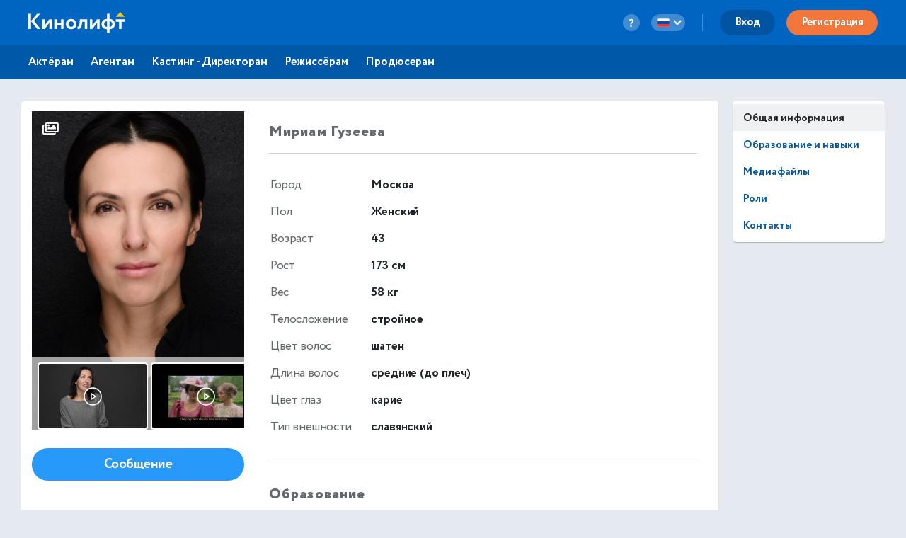

--- FILE ---
content_type: text/html; charset=utf-8
request_url: https://kinolift.com/ru/3709
body_size: 8506
content:



<!doctype html>
<html ng-app="kinoliftApp" lang="ru" xmlns:og="http://ogp.me/ns#" xmlns:fb="http://www.facebook.com/2008/fbml">
<head>
    
	<meta http-equiv="Content-Type" content="text/html; charset=utf-8">
    <title update-title>Официальный сайт. Гузеева Мириам, 43, Актриса</title>
	<base href="/">
    <meta name="description" content="Гузеева Мириам О себе: … Кинолифт | Cast. Узнать больше ➜">
    <meta name="author" content="Кинолифт | Cast">
    <meta name="robots" content="index, follow">
    <meta name="language" content="ru">
    <meta name="keywords" content="Биография, Фото, Роли и награды, Контакты, Кинолифт, Kinolift, Кинолифт | Cast, Официальный сайт, Гузеева Мириам, Актриса">
    <meta name="viewport" content="width=device-width, height=device-height, initial-scale=1.0, maximum-scale=5.0, user-scalable=no, minimal-ui">
     

	<link rel="stylesheet" href="/static/main/css/font-awesome/css/font-awesome.min.css?e0d39412486efd">
	<link rel="stylesheet" href="/static/main/css/lg/css/lightgallery.css">
	<link rel="stylesheet" href="/static/main/css/justifiedGallery.min.css">
	<link rel="stylesheet" href="/static/main/css/cropper.min.css?e0d39412486efd">
	
    <link rel="apple-touch-icon-precomposed" sizes="57x57" href="/portal/images/favicons/apple-touch-icon-57x57.png" />
    <link rel="apple-touch-icon-precomposed" sizes="114x114" href="/portal/images/favicons/apple-touch-icon-114x114.png" />
    <link rel="apple-touch-icon-precomposed" sizes="72x72" href="/portal/images/favicons/apple-touch-icon-72x72.png" />
    <link rel="apple-touch-icon-precomposed" sizes="144x144" href="/portal/images/favicons/apple-touch-icon-144x144.png" />
    <link rel="apple-touch-icon-precomposed" sizes="60x60" href="/portal/images/favicons/apple-touch-icon-60x60.png" />
    <link rel="apple-touch-icon-precomposed" sizes="120x120" href="/portal/images/favicons/apple-touch-icon-120x120.png" />
    <link rel="apple-touch-icon-precomposed" sizes="76x76" href="/portal/images/favicons/apple-touch-icon-76x76.png" />
    <link rel="apple-touch-icon-precomposed" sizes="152x152" href="/portal/images/favicons/apple-touch-icon-152x152.png" />
    <link rel="icon" type="image/png" href="/portal/images/favicons/favicon-196x196.png" sizes="196x196" />
    <link rel="icon" type="image/png" href="/portal/images/favicons/favicon-96x96.png" sizes="96x96" />
    <link rel="icon" type="image/png" href="/portal/images/favicons/favicon-32x32.png" sizes="32x32" />
    <link rel="icon" type="image/png" href="/portal/images/favicons/favicon-16x16.png" sizes="16x16" />
    <link rel="icon" type="image/png" href="/portal/images/favicons/favicon-128.png" sizes="128x128" />
    <link rel="manifest" href="/manifest.json" />
    <meta name="application-name" lang="ru" content="Кинолифт">
    <meta name="application-name" lang="en" content="Kinolift">
    <meta name="msapplication-TileColor" content="#FFFFFF" />
    <meta name="msapplication-TileImage" content="mstile-144x144.png" />
    <meta name="msapplication-square70x70logo" content="mstile-70x70.png" />
    <meta name="msapplication-square150x150logo" content="mstile-150x150.png" />
    <meta name="msapplication-wide310x150logo" content="mstile-310x150.png" />
    <meta name="msapplication-square310x310logo" content="mstile-310x310.png" />

	<script type="application/javascript">
		var LANG = "ru";
		var ws_url = "wss://kinolift.com/ws/";
		var hideProfile = false;
        var userNotFound = false;
	</script>

       
    <meta property="pageId" content="3709" />
	<meta property="pageType" content="users" />
    <meta property="subpageType" content="ru" />
	<meta property='fb:app_id' content='577785193491383' />

	<meta property="og:type" content="actor" />
    <meta property="og:title" content="Официальный сайт. Гузеева Мириам, 43, Актриса" />
    <meta property="og:description" content="Гузеева Мириам О себе: … Кинолифт | Cast. Узнать больше ➜" />
    <meta property="og:image" content="https://kinolift.com/media/users/3709/466248_s.jpg" />
    <meta property="og:image:secure_url" content="https://kinolift.com/media/users/3709/466248_s.jpg" />
    <meta property="og:url" content="https://kinolift.com/ru/3709" />
    <meta property="og:profile:first_name" content="Мириам" />
    <meta property="og:profile:last_name" content="Гузеева" />
    <meta property="og:profile:jobTitle" content="Актриса" />
    <meta property="og:profile:gender" content="Женский" />
    <meta property="og:locale" content="ru_RU" />
    <meta property="og:locale:alternate" content="en_EN" />
    <meta property="og:site_name" content="Кинолифт | Cast - Поиск актеров. Кастинги. Онлайн пробы." />

	<meta property="twitter:card" content="summary_large_image" />
    <meta property="twitter:url" content="https://kinolift.com/ru/3709" />
    <meta property="twitter:site" content="Кинолифт | Cast"/>
    <meta property="twitter:title" content="Официальный сайт. Гузеева Мириам, 43, Актриса" />
    <meta property="twitter:description" content="Гузеева Мириам О себе: … Кинолифт | Cast. Узнать больше ➜">

    <link rel="alternate" hreflang="en" href="https://kinolift.com/en/3709" />
    <link rel="alternate" hreflang="ru" href="https://kinolift.com/ru/3709" />
    <link rel="canonical" href="https://kinolift.com/ru/3709" />
		
    <script src="https://cdn.onesignal.com/sdks/OneSignalSDK.js" async=""></script>
    <script>
      var OneSignal = window.OneSignal || [];
      OneSignal.push(function() {
        OneSignal.init({
          appId: "2c400fe7-52b7-4146-8442-658ddf7e5d38",
          notifyButton: {
            enable: false,
          },
        });
      });
    </script>

        <!-- Google Tag Manager -->
    <script>(function(w,d,s,l,i){w[l]=w[l]||[];w[l].push({'gtm.start':
    new Date().getTime(),event:'gtm.js'});var f=d.getElementsByTagName(s)[0],
    j=d.createElement(s),dl=l!='dataLayer'?'&l='+l:'';j.async=true;j.src=
    'https://www.googletagmanager.com/gtm.js?id='+i+dl;f.parentNode.insertBefore(j,f);
    })(window,document,'script','dataLayer','GTM-WKC8QS2');</script>
    <!-- End Google Tag Manager -->
	
        
		<script type="application/ld+json">
		{
  			"@context": "https://schema.org/", 
			"@type": "BreadcrumbList", 
  			"itemListElement": [{
    			"@type": "ListItem", 
    			"position": 1, 
                "name": "Фото и видео",
                "item": "https://kinolift.com/ru/3709/media"
  			},{
    			"@type": "ListItem", 
    			"position": 2, 
                "name": "Фильмография",
                "item": "https://kinolift.com/ru/3709/roles-and-awards"
			},{
    			"@type": "ListItem", 
    			"position": 3, 
                "name": "Контакты",
                "item": "https://kinolift.com/ru/3709/contact"
  			}]
		}
		</script>
        
	
    
</head>
    <body style="display: none;">
	
        <!-- Google Tag Manager (noscript) -->
	    <noscript><iframe src="https://www.googletagmanager.com/ns.html?id=GTM-WKC8QS2"
	    height="0" width="0" style="display:none;visibility:hidden"></iframe></noscript>
	    <!-- End Google Tag Manager (noscript) -->
	
	<div ui-view="header"></div>
	<div ui-view="content" ></div>
	<div ui-view="footer"></div>

    <script type="text/javascript">
        cssVersion = '';
        winWidth = window.innerWidth || document.documentElement.clientWidth || document.body.clientWidth;
        isMobile = window.winWidth < 768;
        cssLink = document.createElement('link');
        cssLink.setAttribute('rel', 'stylesheet');
        cssLink.setAttribute('type', 'text/css');
        cssLink.onload = function () {
          document.body.style.display='block'
        };
        cssLink.setAttribute('href', '/static/main/css/' + (window.isMobile? 'mobile.min.css?': 'style.min.css?') + cssVersion);
        document.head.appendChild(cssLink);
      </script>

	<script src="/static/main/promo.min.js?"></script>
	
    <script type="text/javascript">
    document.write('<script src="/static/main/js/angular-locale_' + LANG + '.js"><\/script>');
    </script>
    
    </body>

</html>


--- FILE ---
content_type: text/html
request_url: https://kinolift.com/static/main/views/desktop/common/nav.html?1763641830525
body_size: 57911
content:
<header class="site-header header">
    <div class="menu-header">
        <!-- <a class="menu-brand" href="/" target="_self" alt="Кинолифт">
            <img src="/static/main/i/kinolift-logo-new.svg" alt="logo" data-skip-inject-svg="true"/>
        </a> -->
        <a class="menu-brand" href="/" target="_self" alt="Cast">
            <img src="/static/main/i/kinolift-logo-invert.svg" alt="logo">
        </a>

        <div class="menu-header__nav">
            <div class="nav__list">
                <!-- Start: Иконка вопросительный знак -->

                <div class="dropdown-question">
                    <button aria-label="question-button" class="question-button">
                        <svg width="8" height="13" viewBox="0 0 8 13" fill="none" xmlns="http://www.w3.org/2000/svg">
<path d="M3.696 2.464C2.90667 2.464 2.25067 2.80533 1.728 3.488L0.64 2.256C0.938667 1.76533 1.37067 1.37067 1.936 1.072C2.50133 0.773333 3.12533 0.624 3.808 0.624C4.85333 0.624 5.66933 0.896 6.256 1.44C6.864 1.97333 7.168 2.64 7.168 3.44C7.168 4.144 7.02933 4.71467 6.752 5.152C6.47467 5.57867 6.08533 5.99467 5.584 6.4C5.52 6.45333 5.43467 6.52267 5.328 6.608C5.232 6.69333 5.152 6.76267 5.088 6.816C5.03467 6.85867 4.96 6.92267 4.864 7.008C4.77867 7.09333 4.71467 7.16267 4.672 7.216C4.62933 7.25867 4.57067 7.328 4.496 7.424C4.432 7.50933 4.38933 7.584 4.368 7.648C4.34667 7.712 4.31467 7.79733 4.272 7.904C4.24 8.01067 4.22933 8.10667 4.24 8.192C4.26133 8.27733 4.272 8.384 4.272 8.512L2.592 8.528C2.528 8.13333 2.52267 7.78667 2.576 7.488C2.64 7.17867 2.77333 6.90133 2.976 6.656C3.18933 6.4 3.36 6.21867 3.488 6.112C3.62667 5.99467 3.84533 5.824 4.144 5.6C4.848 5.10933 5.2 4.52267 5.2 3.84C5.2 3.456 5.056 3.13067 4.768 2.864C4.48 2.59733 4.12267 2.464 3.696 2.464ZM2.24 10.8C2.24 10.4907 2.35733 10.2187 2.592 9.984C2.83733 9.73867 3.14133 9.616 3.504 9.616C3.83467 9.616 4.112 9.73867 4.336 9.984C4.57067 10.2187 4.688 10.4907 4.688 10.8C4.688 11.152 4.576 11.456 4.352 11.712C4.128 11.9573 3.84533 12.08 3.504 12.08C3.14133 12.08 2.83733 11.9573 2.592 11.712C2.35733 11.456 2.24 11.152 2.24 10.8Z" fill="white"/>
</svg>
                    </button>
                    <question-nav></question-nav>
                </div>

                <!-- End: Иконка вопросительный знак -->

                <!-- Start: Выбор языка -->
                <div class="dropdown-language slide">
                    <button aria-label="language-button" class="language-button">
                        <span ng-if="constants.language === 'ru'"><svg width="18" height="12" viewBox="0 0 18 12" fill="none" xmlns="http://www.w3.org/2000/svg">
<rect x="0.25" y="0.25" width="17.5" height="11.5" rx="1.75" fill="white" stroke="#C7C7C7" stroke-width="0.5"/>
<mask id="mask0" style="mask-type:alpha" maskUnits="userSpaceOnUse" x="0" y="0" width="18" height="12">
<rect x="0.25" y="0.25" width="17.5" height="11.5" rx="1.75" fill="white" stroke="white" stroke-width="0.5"/>
</mask>
<g mask="url(#mask0)">
<path fill-rule="evenodd" clip-rule="evenodd" d="M0 8H18V4H0V8Z" fill="#0C47B7"/>
<path fill-rule="evenodd" clip-rule="evenodd" d="M0 12H18V8H0V12Z" fill="#E53B35"/>
</g>
</svg></span>
                        <span ng-if="constants.language === 'en'"><svg width="18" height="12" viewBox="0 0 18 12" fill="none" xmlns="http://www.w3.org/2000/svg">
<rect width="18" height="12" rx="2" fill="white"/>
<mask id="mask0" style="mask-type:alpha" maskUnits="userSpaceOnUse" x="0" y="0" width="18" height="12">
<rect width="18" height="12" rx="2" fill="white"/>
</mask>
<g mask="url(#mask0)">
<rect width="18" height="12" fill="#0A17A7"/>
<path fill-rule="evenodd" clip-rule="evenodd" d="M-0.824587 -1.1499L6.85709 3.68603V-0.800008H11.1428V3.68594L18.8243 -1.14989L19.7829 0.176572L13.7096 3.99999H17.9999V7.99999H13.7096L19.7829 11.8234L18.8243 13.1498L11.1428 8.31401V12.8H6.85709V8.31392L-0.824576 13.1498L-1.78319 11.8234L4.29011 7.99999H-5.55515e-05V3.99999H4.29016L-1.7832 0.176558L-0.824587 -1.1499Z" fill="white"/>
<path d="M12.0007 3.79937L20.1428 -1.19995" stroke="#DB1F35" stroke-width="0.666667" stroke-linecap="round"/>
<path d="M12.8655 8.2186L20.1644 12.8103" stroke="#DB1F35" stroke-width="0.666667" stroke-linecap="round"/>
<path d="M5.14657 3.78618L-2.4668 -1.00269" stroke="#DB1F35" stroke-width="0.666667" stroke-linecap="round"/>
<path d="M5.97232 8.16289L-2.4668 13.3862" stroke="#DB1F35" stroke-width="0.666667" stroke-linecap="round"/>
<path fill-rule="evenodd" clip-rule="evenodd" d="M0 7.2H7.71429V12H10.2857V7.2H18V4.8H10.2857V0H7.71429V4.8H0V7.2Z" fill="#E6273E"/>
</g>
</svg></span>

                        <svg xmlns="http://www.w3.org/2000/svg" class="arrow" viewBox="0 0 20 20">
                            <path d="M5.293 7.293a1 1 0 011.414 0L10 10.586l3.293-3.293a1 1 0 111.414 1.414l-4 4a1 1 0 01-1.414 0l-4-4a1 1 0 010-1.414z"/>
                        </svg>
                    </button>
                    <div class="language-menu">
                        <ul>
                            <li>
                                <button class="language-options" ng-click="constants.language !== 'ru' && setLang('ru')">
                                    <svg width="18" height="12" viewBox="0 0 18 12" fill="none" xmlns="http://www.w3.org/2000/svg">
<rect x="0.25" y="0.25" width="17.5" height="11.5" rx="1.75" fill="white" stroke="#C7C7C7" stroke-width="0.5"/>
<mask id="mask0" style="mask-type:alpha" maskUnits="userSpaceOnUse" x="0" y="0" width="18" height="12">
<rect x="0.25" y="0.25" width="17.5" height="11.5" rx="1.75" fill="white" stroke="white" stroke-width="0.5"/>
</mask>
<g mask="url(#mask0)">
<path fill-rule="evenodd" clip-rule="evenodd" d="M0 8H18V4H0V8Z" fill="#0C47B7"/>
<path fill-rule="evenodd" clip-rule="evenodd" d="M0 12H18V8H0V12Z" fill="#E53B35"/>
</g>
</svg>
                                </button>
                            </li>
                            <li>
                                <button class="language-options" ng-click="constants.language !== 'en' && setLang('en')">
                                    <svg width="18" height="12" viewBox="0 0 18 12" fill="none" xmlns="http://www.w3.org/2000/svg">
<rect width="18" height="12" rx="2" fill="white"/>
<mask id="mask0" style="mask-type:alpha" maskUnits="userSpaceOnUse" x="0" y="0" width="18" height="12">
<rect width="18" height="12" rx="2" fill="white"/>
</mask>
<g mask="url(#mask0)">
<rect width="18" height="12" fill="#0A17A7"/>
<path fill-rule="evenodd" clip-rule="evenodd" d="M-0.824587 -1.1499L6.85709 3.68603V-0.800008H11.1428V3.68594L18.8243 -1.14989L19.7829 0.176572L13.7096 3.99999H17.9999V7.99999H13.7096L19.7829 11.8234L18.8243 13.1498L11.1428 8.31401V12.8H6.85709V8.31392L-0.824576 13.1498L-1.78319 11.8234L4.29011 7.99999H-5.55515e-05V3.99999H4.29016L-1.7832 0.176558L-0.824587 -1.1499Z" fill="white"/>
<path d="M12.0007 3.79937L20.1428 -1.19995" stroke="#DB1F35" stroke-width="0.666667" stroke-linecap="round"/>
<path d="M12.8655 8.2186L20.1644 12.8103" stroke="#DB1F35" stroke-width="0.666667" stroke-linecap="round"/>
<path d="M5.14657 3.78618L-2.4668 -1.00269" stroke="#DB1F35" stroke-width="0.666667" stroke-linecap="round"/>
<path d="M5.97232 8.16289L-2.4668 13.3862" stroke="#DB1F35" stroke-width="0.666667" stroke-linecap="round"/>
<path fill-rule="evenodd" clip-rule="evenodd" d="M0 7.2H7.71429V12H10.2857V7.2H18V4.8H10.2857V0H7.71429V4.8H0V7.2Z" fill="#E6273E"/>
</g>
</svg>
                                </button>
                            </li>
                        </ul>
                    </div>
                </div>
                <!-- End: Выбор языка -->

                <div class="after-lang-line"></div>

                <!-- Start: Меню профайла -->

                <div class="dropdown-profile" ng-if="userInfo.role !== 'guest'">
                    <button aria-label="profile-button" class="profile-button">
                        <img ng-src="{{userInfo.photo}}" alt>
                    </button>
                    <div class="profile-menu">
                        <div class="profile-menu-inner">
                            <div class="profile-menu-inner-head">
                                <div class="profile-menu-user">
                                    <img ng-src="{{userInfo.photo2}}" alt>
                                </div>
                                <div class="profile-menu-info">
                                    <div class="profile-menu-info-name">{{userInfo.pubName}}</div>
                                    <div class="profile-menu-info-text">
                                        <userrolelabel ng-if="userInfo.role" user-role="userInfo.extUserType || userInfo.role"></userrolelabel>
                                    </div>
                                </div>
                            </div>
                            <div class="profile-menu-line"></div>
                            <div class="profile-menu__rate-desktop" ng-if="userInfo.role === 'actor' || userInfo.role === 'crowd'">
                                <div class="profile-menu__rate-desktop-top">
                                    <span class="profile-menu__rate-desktop-text">{{::dic.YOUR_PLAN2 }}:</span>
                                    <span class="rate-desktop-symbol" ng-class="{'rate-desktop-lite': billing.planSlug === 'classic','rate-desktop-pro': billing.planSlug === 'pro','rate-desktop-vip': billing.planSlug === 'vip'}">{{billing.planName}}</span>
                                    <!-- <span class="rate-desktop-symbol rate-desktop-lite">lite</span>
									<span class="rate-desktop-symbol rate-desktop-65">65+</span>
									<span class="rate-desktop-symbol rate-desktop-vip">vip</span> -->
                                </div>
                                <div class="profile-menu__rate-desktop-line"></div>
                                <div class="profile-menu__rate-desktop-bottom" ng-if="billing.oneTimePaid || billing.planSlug !== 'classic'">
                                    <span class="profile-menu__rate-desktop-text">{{::dic.EXPIRES}}:</span>
                                    <div class="profile-menu__rate-desktop-text --date">
                                        <span ng-if="billing.planEndDate">{{billing.planEndDate | date:'dd.MM.yyyy'}} 23:59:59</span>
                                        <span ng-if="!billing.planEndDate">&infin;</span>
                                    </div>
                                </div>
																<div ng-if="billing.planSlug === 'classic' && !billing.oneTimePaid" class="plan-warning">{{::dic.ACTIVATION_REQ}}</div>
                            </div>
														<a ng-if="userInfo.role === 'actor' || userInfo.role === 'crowd'" ui-sref="langRoot.user-plans({ userId: userInfo.id })" class="tariff-control-desktop-btn" type="submit">{{::dic.MANAGE_PLAN}}</a>

                            <actor-nav ng-if="userInfo.role === 'actor' || userInfo.role === 'crowd'"></actor-nav>
                            <agent-nav ng-if="userInfo.role === 'agent' || userInfo.role === 'parent'"></agent-nav>
                            <cd-nav ng-if="userInfo.role === 'cd' || userInfo.role === 'ca'"></cd-nav>
                            <staff-nav ng-if="userInfo.role === 'staff'"></staff-nav>
                        </div>
                        <div class="profile-menu-footer">
                            <div class="profile-menu-footer-links">
                                <a class="appStore" href="https://apps.apple.com/us/app/kinolift/id1495897980?l=ru&ls=1" aria-label="apple" target="_blank" rel="noreferrer noopener">
                                    <span class="appStore-first"><svg width="96" height="32" viewBox="0 0 96 32" fill="none" xmlns="http://www.w3.org/2000/svg">
<path d="M0 7.5C0 5.17029 0 4.00544 0.380602 3.08658C0.888072 1.86144 1.86144 0.888072 3.08658 0.380602C4.00544 0 5.17029 0 7.5 0H88.5C90.8297 0 91.9946 0 92.9134 0.380602C94.1386 0.888072 95.1119 1.86144 95.6194 3.08658C96 4.00544 96 5.17029 96 7.5V24.5C96 26.8297 96 27.9946 95.6194 28.9134C95.1119 30.1386 94.1386 31.1119 92.9134 31.6194C91.9946 32 90.8297 32 88.5 32H7.5C5.17029 32 4.00544 32 3.08658 31.6194C1.86144 31.1119 0.888072 30.1386 0.380602 28.9134C0 27.9946 0 26.8297 0 24.5V7.5Z" fill="#616161"/>
<path d="M65.2206 15.3607V17.1935H64.0718V18.3955H65.2206V22.4795C65.2206 23.874 65.8515 24.4318 67.4386 24.4318C67.7175 24.4318 67.9831 24.3986 68.2155 24.3588V23.1701C68.0163 23.19 67.8901 23.2033 67.671 23.2033C66.9604 23.2033 66.6483 22.8713 66.6483 22.1142V18.3955H68.2155V17.1935H66.6483V15.3607H65.2206Z" fill="white"/>
<path d="M72.2586 24.5314C74.3703 24.5314 75.6652 23.117 75.6652 20.7728C75.6652 18.442 74.3637 17.0209 72.2586 17.0209C70.1469 17.0209 68.8453 18.442 68.8453 20.7728C68.8453 23.117 70.1402 24.5314 72.2586 24.5314ZM72.2586 23.2631C71.0168 23.2631 70.3195 22.3533 70.3195 20.7728C70.3195 19.2056 71.0168 18.2892 72.2586 18.2892C73.4938 18.2892 74.1977 19.2056 74.1977 20.7728C74.1977 22.3467 73.4938 23.2631 72.2586 23.2631Z" fill="white"/>
<path d="M76.7732 24.392H78.2009V20.1221C78.2009 19.106 78.9646 18.4221 80.047 18.4221C80.2993 18.4221 80.7243 18.4685 80.8439 18.5084V17.1006C80.6911 17.0607 80.4189 17.0408 80.2064 17.0408C79.2634 17.0408 78.4599 17.5588 78.254 18.2693H78.1478V17.1603H76.7732V24.392Z" fill="white"/>
<path d="M84.3889 18.2361C85.4448 18.2361 86.1354 18.9732 86.1686 20.1088H82.5162C82.5959 18.9799 83.333 18.2361 84.3889 18.2361ZM86.1619 22.4396C85.8963 23.0041 85.3053 23.3162 84.442 23.3162C83.2998 23.3162 82.5627 22.5127 82.5162 21.2443V21.1646H87.6229V20.6666C87.6229 18.3955 86.4076 17.0209 84.3955 17.0209C82.3569 17.0209 81.0619 18.4885 81.0619 20.7994C81.0619 23.1103 82.3303 24.5314 84.4022 24.5314C86.0557 24.5314 87.2112 23.7346 87.5365 22.4396H86.1619Z" fill="white"/>
<path d="M55.8577 21.7214C55.9679 23.4972 57.4477 24.6329 59.6502 24.6329C62.0041 24.6329 63.477 23.4421 63.477 21.5425C63.477 20.0489 62.6373 19.223 60.6 18.7481L59.5056 18.4796C58.2117 18.1768 57.6886 17.7707 57.6886 17.0618C57.6886 16.167 58.5007 15.582 59.719 15.582C60.8753 15.582 61.6737 16.1532 61.8182 17.0687H63.3187C63.2292 15.3961 61.7563 14.2192 59.7396 14.2192C57.5716 14.2192 56.1262 15.3961 56.1262 17.165C56.1262 18.6242 56.9452 19.4914 58.7416 19.9113L60.0218 20.221C61.3364 20.5307 61.9146 20.985 61.9146 21.7421C61.9146 22.6231 61.0061 23.2632 59.7672 23.2632C58.4388 23.2632 57.5165 22.6644 57.3857 21.7214H55.8577Z" fill="white"/>
<path d="M41.0679 17.0408C40.085 17.0408 39.235 17.5322 38.7968 18.3556H38.6905V17.1603H37.3159V26.7959H38.7436V23.2963H38.8565C39.235 24.0599 40.0518 24.5115 41.0811 24.5115C42.9073 24.5115 44.0694 23.0705 44.0694 20.7728C44.0694 18.4752 42.9073 17.0408 41.0679 17.0408ZM40.6628 23.2299C39.4675 23.2299 38.7171 22.2869 38.7171 20.7795C38.7171 19.2654 39.4675 18.3224 40.6694 18.3224C41.878 18.3224 42.6018 19.2455 42.6018 20.7728C42.6018 22.3068 41.878 23.2299 40.6628 23.2299Z" fill="white"/>
<path d="M49.0653 17.0408C48.0825 17.0408 47.2325 17.5322 46.7942 18.3556H46.688V17.1603H45.3133V26.7959H46.7411V23.2963H46.854C47.2325 24.0599 48.0493 24.5115 49.0786 24.5115C50.9048 24.5115 52.0669 23.0705 52.0669 20.7728C52.0669 18.4752 50.9048 17.0408 49.0653 17.0408ZM48.6602 23.2299C47.4649 23.2299 46.7145 22.2869 46.7145 20.7795C46.7145 19.2654 47.4649 18.3224 48.6669 18.3224C49.8755 18.3224 50.5993 19.2455 50.5993 20.7728C50.5993 22.3068 49.8755 23.2299 48.6602 23.2299Z" fill="white"/>
<path d="M34.7543 24.392H36.3924L32.8065 14.4601H31.1477L27.5618 24.392H29.1448L30.0602 21.7559H33.8458L34.7543 24.392ZM31.8979 16.2634H32.0149L33.4535 20.4619H30.4525L31.8979 16.2634Z" fill="white"/>
<path d="M28.521 6.96877V11.76H30.2509C31.6786 11.76 32.5054 10.8801 32.5054 9.34944C32.5054 7.84202 31.672 6.96877 30.2509 6.96877H28.521ZM29.2647 7.64612H30.1679C31.1606 7.64612 31.7483 8.27698 31.7483 9.3594C31.7483 10.4584 31.1706 11.0826 30.1679 11.0826H29.2647V7.64612Z" fill="white"/>
<path d="M35.0374 11.8297C36.0933 11.8297 36.7408 11.1225 36.7408 9.95041C36.7408 8.78499 36.09 8.07444 35.0374 8.07444C33.9816 8.07444 33.3308 8.78499 33.3308 9.95041C33.3308 11.1225 33.9783 11.8297 35.0374 11.8297ZM35.0374 11.1955C34.4165 11.1955 34.0679 10.7406 34.0679 9.95041C34.0679 9.16682 34.4165 8.70862 35.0374 8.70862C35.655 8.70862 36.007 9.16682 36.007 9.95041C36.007 10.7373 35.655 11.1955 35.0374 11.1955Z" fill="white"/>
<path d="M42.2545 8.14416H41.5406L40.8965 10.9033H40.84L40.0963 8.14416H39.4123L38.6685 10.9033H38.6154L37.9679 8.14416H37.2441L38.2402 11.76H38.974L39.7178 9.09709H39.7742L40.5213 11.76H41.2617L42.2545 8.14416Z" fill="white"/>
<path d="M43.0766 11.76H43.7904V9.64495C43.7904 9.08049 44.1258 8.72854 44.6537 8.72854C45.1817 8.72854 45.434 9.01741 45.434 9.59846V11.76H46.1479V9.41916C46.1479 8.5592 45.7029 8.07444 44.8961 8.07444C44.3516 8.07444 43.993 8.31682 43.817 8.71858H43.7639V8.14416H43.0766V11.76Z" fill="white"/>
<path d="M47.2721 11.76H47.986V6.73303H47.2721V11.76Z" fill="white"/>
<path d="M50.6708 11.8297C51.7267 11.8297 52.3741 11.1225 52.3741 9.95041C52.3741 8.78499 51.7233 8.07444 50.6708 8.07444C49.6149 8.07444 48.9642 8.78499 48.9642 9.95041C48.9642 11.1225 49.6116 11.8297 50.6708 11.8297ZM50.6708 11.1955C50.0499 11.1955 49.7013 10.7406 49.7013 9.95041C49.7013 9.16682 50.0499 8.70862 50.6708 8.70862C51.2884 8.70862 51.6403 9.16682 51.6403 9.95041C51.6403 10.7373 51.2884 11.1955 50.6708 11.1955Z" fill="white"/>
<path d="M54.5011 11.2188C54.1126 11.2188 53.8304 11.0295 53.8304 10.7041C53.8304 10.3854 54.0562 10.216 54.5542 10.1828L55.4374 10.1264V10.4285C55.4374 10.8768 55.039 11.2188 54.5011 11.2188ZM54.3185 11.8198C54.7933 11.8198 55.1884 11.6139 55.4042 11.252H55.4607V11.76H56.148V9.28967C56.148 8.526 55.6367 8.07444 54.7302 8.07444C53.9101 8.07444 53.3257 8.47288 53.2527 9.09377H53.9433C54.023 8.83811 54.2986 8.69202 54.697 8.69202C55.1851 8.69202 55.4374 8.90784 55.4374 9.28967V9.60178L54.4579 9.65823C53.598 9.71135 53.1132 10.0865 53.1132 10.7373C53.1132 11.3981 53.6212 11.8198 54.3185 11.8198Z" fill="white"/>
<path d="M58.5705 11.8198C59.0685 11.8198 59.4902 11.584 59.706 11.1889H59.7625V11.76H60.4465V6.73303H59.7326V8.71858H59.6795C59.4836 8.32014 59.0652 8.0844 58.5705 8.0844C57.6574 8.0844 57.0697 8.80823 57.0697 9.95041C57.0697 11.0959 57.6508 11.8198 58.5705 11.8198ZM58.773 8.72522C59.3707 8.72522 59.7459 9.20002 59.7459 9.95374C59.7459 10.7108 59.374 11.1789 58.773 11.1789C58.1687 11.1789 57.8068 10.7174 57.8068 9.95041C57.8068 9.19006 58.172 8.72522 58.773 8.72522Z" fill="white"/>
<path d="M65.0756 11.8297C66.1315 11.8297 66.779 11.1225 66.779 9.95041C66.779 8.78499 66.1282 8.07444 65.0756 8.07444C64.0198 8.07444 63.369 8.78499 63.369 9.95041C63.369 11.1225 64.0165 11.8297 65.0756 11.8297ZM65.0756 11.1955C64.4547 11.1955 64.1061 10.7406 64.1061 9.95041C64.1061 9.16682 64.4547 8.70862 65.0756 8.70862C65.6932 8.70862 66.0452 9.16682 66.0452 9.95041C66.0452 10.7373 65.6932 11.1955 65.0756 11.1955Z" fill="white"/>
<path d="M67.7239 11.76H68.4378V9.64495C68.4378 9.08049 68.7731 8.72854 69.3011 8.72854C69.829 8.72854 70.0813 9.01741 70.0813 9.59846V11.76H70.7952V9.41916C70.7952 8.5592 70.3503 8.07444 69.5435 8.07444C68.9989 8.07444 68.6403 8.31682 68.4644 8.71858H68.4112V8.14416H67.7239V11.76Z" fill="white"/>
<path d="M74.083 7.24436V8.16077H73.5086V8.76174H74.083V10.8037C74.083 11.501 74.3984 11.7799 75.192 11.7799C75.3314 11.7799 75.4642 11.7633 75.5804 11.7434V11.149C75.4808 11.159 75.4177 11.1656 75.3082 11.1656C74.9529 11.1656 74.7969 10.9996 74.7969 10.6211V8.76174H75.5804V8.16077H74.7969V7.24436H74.083Z" fill="white"/>
<path d="M76.5387 11.76H77.2526V9.64827C77.2526 9.10041 77.5779 8.73186 78.1623 8.73186C78.667 8.73186 78.936 9.02405 78.936 9.60178V11.76H79.6498V9.42581C79.6498 8.56584 79.175 8.07776 78.4047 8.07776C77.8602 8.07776 77.4783 8.32014 77.3024 8.72522H77.2459V6.73303H76.5387V11.76Z" fill="white"/>
<path d="M82.2251 8.68206C82.753 8.68206 83.0983 9.05061 83.1149 9.61838H81.2887C81.3286 9.05393 81.6971 8.68206 82.2251 8.68206ZM83.1116 10.7838C82.9788 11.066 82.6833 11.2221 82.2516 11.2221C81.6805 11.2221 81.312 10.8203 81.2887 10.1862V10.1463H83.842V9.89729C83.842 8.76174 83.2344 8.07444 82.2284 8.07444C81.209 8.07444 80.5616 8.80823 80.5616 9.9637C80.5616 11.1192 81.1958 11.8297 82.2317 11.8297C83.0584 11.8297 83.6362 11.4313 83.7989 10.7838H83.1116Z" fill="white"/>
<path d="M19.8151 16.2407C19.8325 14.8959 20.5547 13.6234 21.7004 12.919C20.9776 11.8868 19.767 11.2323 18.5075 11.1929C17.1641 11.0519 15.8617 11.9967 15.1771 11.9967C14.4793 11.9967 13.4253 11.2069 12.2903 11.2302C10.8109 11.278 9.43177 12.1191 8.71201 13.4125C7.16481 16.0913 8.31888 20.0281 9.80097 22.1934C10.5425 23.2537 11.4091 24.438 12.5431 24.396C13.6527 24.35 14.0672 23.6884 15.4066 23.6884C16.7336 23.6884 17.1224 24.396 18.2794 24.3693C19.4701 24.35 20.2203 23.3043 20.9358 22.234C21.4686 21.4785 21.8786 20.6435 22.1505 19.76C20.7512 19.1682 19.8168 17.76 19.8151 16.2407Z" fill="white"/>
<path d="M17.6298 9.76888C18.279 8.98951 18.5989 7.98777 18.5214 6.97638C17.5296 7.08056 16.6134 7.5546 15.9554 8.30407C15.3119 9.03633 14.9771 10.0205 15.0404 10.9932C16.0326 11.0034 17.0081 10.5422 17.6298 9.76888Z" fill="white"/>
<path d="M3.08658 31.6194L2.7039 32.5433L3.08658 31.6194ZM0.380602 28.9134L1.30448 28.5307L0.380602 28.9134ZM95.6194 28.9134L96.5433 29.2961L95.6194 28.9134ZM92.9134 31.6194L93.2961 32.5433L92.9134 31.6194ZM92.9134 0.380602L93.2961 -0.543277L92.9134 0.380602ZM95.6194 3.08658L94.6955 3.46927L95.6194 3.08658ZM7.5 1H88.5V-1H7.5V1ZM95 7.5V24.5H97V7.5H95ZM88.5 31H7.5V33H88.5V31ZM1 24.5V7.5H-1V24.5H1ZM7.5 31C6.32146 31 5.48764 30.9995 4.83229 30.9547C4.18592 30.9106 3.78654 30.8269 3.46927 30.6955L2.7039 32.5433C3.30548 32.7925 3.94795 32.8991 4.69615 32.9501C5.43537 33.0005 6.34883 33 7.5 33V31ZM-1 24.5C-1 25.6512 -1.00054 26.5646 -0.950105 27.3039C-0.899056 28.052 -0.792462 28.6945 -0.543277 29.2961L1.30448 28.5307C1.17306 28.2135 1.08936 27.8141 1.04526 27.1677C1.00054 26.5124 1 25.6785 1 24.5H-1ZM3.46927 30.6955C2.48915 30.2895 1.71046 29.5108 1.30448 28.5307L-0.543277 29.2961C0.0656865 30.7663 1.23373 31.9343 2.7039 32.5433L3.46927 30.6955ZM95 24.5C95 25.6785 94.9995 26.5124 94.9547 27.1677C94.9106 27.8141 94.8269 28.2135 94.6955 28.5307L96.5433 29.2961C96.7925 28.6945 96.8991 28.052 96.9501 27.3039C97.0005 26.5646 97 25.6512 97 24.5H95ZM88.5 33C89.6512 33 90.5646 33.0005 91.3038 32.9501C92.052 32.8991 92.6945 32.7925 93.2961 32.5433L92.5307 30.6955C92.2135 30.8269 91.8141 30.9106 91.1677 30.9547C90.5124 30.9995 89.6785 31 88.5 31V33ZM94.6955 28.5307C94.2895 29.5108 93.5108 30.2895 92.5307 30.6955L93.2961 32.5433C94.7663 31.9343 95.9343 30.7663 96.5433 29.2961L94.6955 28.5307ZM88.5 1C89.6785 1 90.5124 1.00054 91.1677 1.04526C91.8141 1.08936 92.2135 1.17306 92.5307 1.30448L93.2961 -0.543277C92.6945 -0.792462 92.052 -0.899056 91.3038 -0.950105C90.5646 -1.00054 89.6512 -1 88.5 -1V1ZM97 7.5C97 6.34883 97.0005 5.43537 96.9501 4.69615C96.8991 3.94795 96.7925 3.30548 96.5433 2.7039L94.6955 3.46927C94.8269 3.78654 94.9106 4.18592 94.9547 4.83229C94.9995 5.48764 95 6.32146 95 7.5H97ZM92.5307 1.30448C93.5108 1.71046 94.2895 2.48915 94.6955 3.46927L96.5433 2.7039C95.9343 1.23373 94.7663 0.0656865 93.2961 -0.543277L92.5307 1.30448ZM7.5 -1C6.34883 -1 5.43537 -1.00054 4.69615 -0.950105C3.94795 -0.899056 3.30548 -0.792462 2.7039 -0.543277L3.46927 1.30448C3.78654 1.17306 4.18592 1.08936 4.83229 1.04526C5.48764 1.00054 6.32146 1 7.5 1V-1ZM1 7.5C1 6.32146 1.00054 5.48764 1.04526 4.83229C1.08936 4.18592 1.17306 3.78654 1.30448 3.46927L-0.543277 2.7039C-0.792462 3.30548 -0.899056 3.94795 -0.950105 4.69615C-1.00054 5.43537 -1 6.34883 -1 7.5H1ZM2.7039 -0.543277C1.23373 0.0656865 0.0656865 1.23373 -0.543277 2.7039L1.30448 3.46927C1.71046 2.48915 2.48915 1.71046 3.46927 1.30448L2.7039 -0.543277Z" fill="#616161"/>
</svg></span>
                                    <span><svg width="96" height="32" viewBox="0 0 96 32" fill="none" xmlns="http://www.w3.org/2000/svg">
<g opacity="0.6">
<rect x="0.5" y="0.5" width="95" height="31" rx="4.5" stroke="black"/>
<path d="M65.2213 15.3603V17.1931H64.0725V18.3951H65.2213V22.479C65.2213 23.8736 65.8522 24.4314 67.4393 24.4314C67.7182 24.4314 67.9838 24.3982 68.2163 24.3583V23.1697C68.017 23.1896 67.8909 23.2029 67.6717 23.2029C66.9612 23.2029 66.6491 22.8708 66.6491 22.1138V18.3951H68.2163V17.1931H66.6491V15.3603H65.2213Z" fill="black"/>
<path d="M72.2593 24.531C74.371 24.531 75.666 23.1165 75.666 20.7724C75.666 18.4415 74.3644 17.0205 72.2593 17.0205C70.1476 17.0205 68.846 18.4415 68.846 20.7724C68.846 23.1165 70.141 24.531 72.2593 24.531ZM72.2593 23.2626C71.0175 23.2626 70.3203 22.3529 70.3203 20.7724C70.3203 19.2052 71.0175 18.2888 72.2593 18.2888C73.4945 18.2888 74.1984 19.2052 74.1984 20.7724C74.1984 22.3462 73.4945 23.2626 72.2593 23.2626Z" fill="black"/>
<path d="M76.7739 24.3915H78.2016V20.1216C78.2016 19.1056 78.9653 18.4216 80.0477 18.4216C80.3001 18.4216 80.7251 18.4681 80.8446 18.508V17.1001C80.6919 17.0603 80.4196 17.0404 80.2071 17.0404C79.2641 17.0404 78.4606 17.5583 78.2547 18.2689H78.1485V17.1599H76.7739V24.3915Z" fill="black"/>
<path d="M84.3896 18.2357C85.4455 18.2357 86.1361 18.9728 86.1693 20.1083H82.517C82.5967 18.9794 83.3338 18.2357 84.3896 18.2357ZM86.1627 22.4392C85.897 23.0037 85.306 23.3158 84.4427 23.3158C83.3006 23.3158 82.5635 22.5123 82.517 21.2439V21.1642H87.6236V20.6662C87.6236 18.3951 86.4084 17.0205 84.3963 17.0205C82.3576 17.0205 81.0627 18.488 81.0627 20.799C81.0627 23.1099 82.331 24.531 84.4029 24.531C86.0564 24.531 87.2119 23.7341 87.5373 22.4392H86.1627Z" fill="black"/>
<path d="M55.8585 21.721C55.9686 23.4968 57.4484 24.6324 59.6509 24.6324C62.0048 24.6324 63.4777 23.4417 63.4777 21.5421C63.4777 20.0485 62.638 19.2226 60.6007 18.7476L59.5064 18.4792C58.2124 18.1764 57.6893 17.7703 57.6893 17.0614C57.6893 16.1666 58.5015 15.5815 59.7197 15.5815C60.876 15.5815 61.6744 16.1528 61.819 17.0682H63.3194C63.23 15.3957 61.757 14.2188 59.7404 14.2188C57.5723 14.2188 56.1269 15.3957 56.1269 17.1646C56.1269 18.6237 56.9459 19.491 58.7424 19.9108L60.0226 20.2206C61.3372 20.5303 61.9153 20.9846 61.9153 21.7417C61.9153 22.6227 61.0068 23.2628 59.7679 23.2628C58.4395 23.2628 57.5172 22.664 57.3864 21.721H55.8585Z" fill="black"/>
<path d="M41.0686 17.0404C40.0858 17.0404 39.2358 17.5318 38.7975 18.3552H38.6913V17.1599H37.3166V26.7955H38.7444V23.2958H38.8573C39.2358 24.0595 40.0526 24.5111 41.0819 24.5111C42.908 24.5111 44.0702 23.0701 44.0702 20.7724C44.0702 18.4748 42.908 17.0404 41.0686 17.0404ZM40.6635 23.2294C39.4682 23.2294 38.7178 22.2865 38.7178 20.779C38.7178 19.265 39.4682 18.322 40.6702 18.322C41.8788 18.322 42.6026 19.2451 42.6026 20.7724C42.6026 22.3064 41.8788 23.2294 40.6635 23.2294Z" fill="black"/>
<path d="M49.066 17.0404C48.0832 17.0404 47.2332 17.5318 46.7949 18.3552H46.6887V17.1599H45.3141V26.7955H46.7418V23.2958H46.8547C47.2332 24.0595 48.05 24.5111 49.0793 24.5111C50.9055 24.5111 52.0676 23.0701 52.0676 20.7724C52.0676 18.4748 50.9055 17.0404 49.066 17.0404ZM48.661 23.2294C47.4656 23.2294 46.7152 22.2865 46.7152 20.779C46.7152 19.265 47.4656 18.322 48.6676 18.322C49.8762 18.322 50.6 19.2451 50.6 20.7724C50.6 22.3064 49.8762 23.2294 48.661 23.2294Z" fill="black"/>
<path d="M34.755 24.3915H36.3931L32.8072 14.4596H31.1484L27.5625 24.3915H29.1455L30.061 21.7554H33.8465L34.755 24.3915ZM31.8987 16.2629H32.0157L33.4542 20.4615H30.4533L31.8987 16.2629Z" fill="black"/>
<path d="M28.5215 6.96816V11.7594H30.2514C31.6791 11.7594 32.5059 10.8795 32.5059 9.34883C32.5059 7.84141 31.6725 6.96816 30.2514 6.96816H28.5215ZM29.2652 7.64551H30.1684C31.1611 7.64551 31.7488 8.27637 31.7488 9.35879C31.7488 10.4578 31.1711 11.082 30.1684 11.082H29.2652V7.64551Z" fill="black"/>
<path d="M35.0379 11.8291C36.0938 11.8291 36.7412 11.1219 36.7412 9.9498C36.7412 8.78437 36.0905 8.07383 35.0379 8.07383C33.9821 8.07383 33.3313 8.78437 33.3313 9.9498C33.3313 11.1219 33.9787 11.8291 35.0379 11.8291ZM35.0379 11.1949C34.417 11.1949 34.0684 10.74 34.0684 9.9498C34.0684 9.16621 34.417 8.70801 35.0379 8.70801C35.6555 8.70801 36.0075 9.16621 36.0075 9.9498C36.0075 10.7367 35.6555 11.1949 35.0379 11.1949Z" fill="black"/>
<path d="M42.255 8.14355H41.5411L40.897 10.9027H40.8405L40.0968 8.14355H39.4128L38.669 10.9027H38.6159L37.9684 8.14355H37.2446L38.2407 11.7594H38.9745L39.7182 9.09648H39.7747L40.5218 11.7594H41.2622L42.255 8.14355Z" fill="black"/>
<path d="M43.0771 11.7594H43.7909V9.64434C43.7909 9.07988 44.1263 8.72793 44.6542 8.72793C45.1821 8.72793 45.4345 9.0168 45.4345 9.59785V11.7594H46.1484V9.41855C46.1484 8.55859 45.7034 8.07383 44.8966 8.07383C44.3521 8.07383 43.9935 8.31621 43.8175 8.71797H43.7644V8.14355H43.0771V11.7594Z" fill="black"/>
<path d="M47.2726 11.7594H47.9865V6.73242H47.2726V11.7594Z" fill="black"/>
<path d="M50.6713 11.8291C51.7271 11.8291 52.3746 11.1219 52.3746 9.9498C52.3746 8.78437 51.7238 8.07383 50.6713 8.07383C49.6154 8.07383 48.9646 8.78437 48.9646 9.9498C48.9646 11.1219 49.6121 11.8291 50.6713 11.8291ZM50.6713 11.1949C50.0504 11.1949 49.7018 10.74 49.7018 9.9498C49.7018 9.16621 50.0504 8.70801 50.6713 8.70801C51.2889 8.70801 51.6408 9.16621 51.6408 9.9498C51.6408 10.7367 51.2889 11.1949 50.6713 11.1949Z" fill="black"/>
<path d="M54.5016 11.2182C54.1131 11.2182 53.8309 11.0289 53.8309 10.7035C53.8309 10.3848 54.0567 10.2154 54.5547 10.1822L55.4379 10.1258V10.4279C55.4379 10.8762 55.0395 11.2182 54.5016 11.2182ZM54.319 11.8191C54.7938 11.8191 55.1889 11.6133 55.4047 11.2514H55.4612V11.7594H56.1485V9.28906C56.1485 8.52539 55.6371 8.07383 54.7307 8.07383C53.9106 8.07383 53.3262 8.47227 53.2532 9.09316H53.9438C54.0235 8.8375 54.2991 8.69141 54.6975 8.69141C55.1856 8.69141 55.4379 8.90723 55.4379 9.28906V9.60117L54.4584 9.65762C53.5985 9.71074 53.1137 10.0859 53.1137 10.7367C53.1137 11.3975 53.6217 11.8191 54.319 11.8191Z" fill="black"/>
<path d="M58.571 11.8191C59.069 11.8191 59.4907 11.5834 59.7065 11.1883H59.763V11.7594H60.4469V6.73242H59.7331V8.71797H59.68C59.4841 8.31953 59.0657 8.08379 58.571 8.08379C57.6579 8.08379 57.0702 8.80762 57.0702 9.9498C57.0702 11.0953 57.6512 11.8191 58.571 11.8191ZM58.7735 8.72461C59.3712 8.72461 59.7464 9.19941 59.7464 9.95312C59.7464 10.7102 59.3745 11.1783 58.7735 11.1783C58.1692 11.1783 57.8073 10.7168 57.8073 9.9498C57.8073 9.18945 58.1725 8.72461 58.7735 8.72461Z" fill="black"/>
<path d="M65.0761 11.8291C66.132 11.8291 66.7795 11.1219 66.7795 9.9498C66.7795 8.78437 66.1287 8.07383 65.0761 8.07383C64.0203 8.07383 63.3695 8.78437 63.3695 9.9498C63.3695 11.1219 64.017 11.8291 65.0761 11.8291ZM65.0761 11.1949C64.4552 11.1949 64.1066 10.74 64.1066 9.9498C64.1066 9.16621 64.4552 8.70801 65.0761 8.70801C65.6937 8.70801 66.0457 9.16621 66.0457 9.9498C66.0457 10.7367 65.6937 11.1949 65.0761 11.1949Z" fill="black"/>
<path d="M67.7244 11.7594H68.4383V9.64434C68.4383 9.07988 68.7736 8.72793 69.3016 8.72793C69.8295 8.72793 70.0818 9.0168 70.0818 9.59785V11.7594H70.7957V9.41855C70.7957 8.55859 70.3508 8.07383 69.5439 8.07383C68.9994 8.07383 68.6408 8.31621 68.4648 8.71797H68.4117V8.14355H67.7244V11.7594Z" fill="black"/>
<path d="M74.0835 7.24375V8.16016H73.5091V8.76113H74.0835V10.8031C74.0835 11.5004 74.3989 11.7793 75.1925 11.7793C75.3319 11.7793 75.4647 11.7627 75.5809 11.7428V11.1484C75.4813 11.1584 75.4182 11.165 75.3087 11.165C74.9534 11.165 74.7973 10.999 74.7973 10.6205V8.76113H75.5809V8.16016H74.7973V7.24375H74.0835Z" fill="black"/>
<path d="M76.5392 11.7594H77.253V9.64766C77.253 9.0998 77.5784 8.73125 78.1628 8.73125C78.6675 8.73125 78.9364 9.02344 78.9364 9.60117V11.7594H79.6503V9.4252C79.6503 8.56523 79.1755 8.07715 78.4052 8.07715C77.8607 8.07715 77.4788 8.31953 77.3028 8.72461H77.2464V6.73242H76.5392V11.7594Z" fill="black"/>
<path d="M82.2255 8.68145C82.7535 8.68145 83.0988 9.05 83.1154 9.61777H81.2892C81.3291 9.05332 81.6976 8.68145 82.2255 8.68145ZM83.1121 10.7832C82.9793 11.0654 82.6837 11.2215 82.2521 11.2215C81.681 11.2215 81.3125 10.8197 81.2892 10.1855V10.1457H83.8425V9.89668C83.8425 8.76113 83.2349 8.07383 82.2289 8.07383C81.2095 8.07383 80.5621 8.80762 80.5621 9.96309C80.5621 11.1186 81.1962 11.8291 82.2322 11.8291C83.0589 11.8291 83.6367 11.4307 83.7994 10.7832H83.1121Z" fill="black"/>
<path d="M19.8144 16.2409C19.8317 14.8961 20.554 13.6236 21.6997 12.9192C20.9769 11.8869 19.7663 11.2325 18.5067 11.1931C17.1633 11.0521 15.861 11.9969 15.1764 11.9969C14.4786 11.9969 13.4246 11.2071 12.2896 11.2304C10.8102 11.2782 9.43104 12.1193 8.71128 13.4127C7.16408 16.0914 8.31815 20.0283 9.80024 22.1936C10.5418 23.2539 11.4084 24.4382 12.5423 24.3962C13.652 24.3502 14.0664 23.6886 15.4059 23.6886C16.7329 23.6886 17.1217 24.3962 18.2787 24.3695C19.4694 24.3502 20.2196 23.3045 20.9351 22.2342C21.4678 21.4787 21.8778 20.6437 22.1498 19.7602C20.7505 19.1684 19.816 17.7602 19.8144 16.2409Z" fill="black"/>
<path d="M17.6291 9.76906C18.2783 8.98969 18.5981 7.98795 18.5207 6.97656C17.5288 7.08074 16.6126 7.55479 15.9546 8.30425C15.3112 9.03652 14.9764 10.0206 15.0397 10.9934C16.0319 11.0036 17.0073 10.5424 17.6291 9.76906Z" fill="black"/>
</g>
</svg></span>
                                </a>
                                <a class="googlePlay" href="https://www.rustore.ru/catalog/app/com.kinolift.kinoliftapp" aria-label="rustore" target="_blank" rel="noreferrer noopener">
                                    <span class="googlePlay-first"><svg width="111" height="32" viewBox="0 0 111 40" fill="#000" xmlns="http://www.w3.org/2000/svg">
<g clip-path="url(#clip0_9015_8109)">
<rect x="0.5" y="0.5" width="110" height="39" rx="3.5" stroke="white"/>
<path d="M45.7977 27.3647C47.6085 26.8979 48.8019 25.5012 48.8019 23.6753C48.8019 21.4165 47.0061 19.8278 44.4875 19.8278H40V31.9841H42.0706V27.5153H43.5388L46.7501 31.9841H49.1822L45.7977 27.361V27.3647ZM44.4875 21.7252C45.7826 21.7252 46.6786 22.5195 46.6786 23.6753C46.6786 24.8311 45.7826 25.6254 44.4875 25.6254H42.0706V21.729H44.4875V21.7252Z" fill="white"/>
<path d="M53.8447 32.1567C54.9327 32.1567 55.9342 31.5882 56.5026 30.6395L56.8979 31.9835H58.3812V23.0159H56.3972V28.2075C56.3972 29.4837 55.5502 30.3797 54.3944 30.3797C53.2386 30.3797 52.4631 29.4837 52.4631 28.2075V23.0159H50.4791V28.4296C50.4791 30.5868 51.9285 32.1567 53.8447 32.1567Z" fill="white"/>
<path d="M64.7154 32.1563C67.0119 32.1563 68.9093 30.8462 68.9093 28.6739C68.9093 26.2419 66.9253 25.5342 65.2161 24.9469C63.8872 24.4989 62.7314 24.0847 62.7314 22.9967C62.7314 22.048 63.6123 21.5473 64.6476 21.5473C65.7356 21.5473 66.5112 22.1158 66.9441 23.0833L68.9131 22.7558C68.2919 20.8584 66.722 19.6499 64.5799 19.6499C62.4378 19.6499 60.6119 20.9261 60.6119 23.0984C60.6119 25.5492 62.5959 26.2193 64.3051 26.7878C65.6152 27.217 66.7898 27.6311 66.7898 28.7379C66.7898 29.7055 65.9088 30.2551 64.7342 30.2551C63.3865 30.2551 62.6636 29.6189 62.0236 28.4631L60.0208 28.8095C60.6081 30.8612 62.4716 32.1563 64.7154 32.1563Z" fill="white"/>
<path d="M74.3078 30.2597C73.6339 30.2597 73.3064 29.9322 73.3064 29.2583V24.7406H75.9831V23.0164H73.3064V20.43H71.8231L71.3224 23.0164H69.8541V24.7406H71.3224V29.2583C71.3224 31.0164 72.3388 31.984 74.3078 31.984H75.9831L76.1563 30.2597H74.3078Z" fill="white"/>
<path d="M81.8258 32.157C84.638 32.157 86.622 30.2257 86.622 27.5C86.622 24.7744 84.638 22.8431 81.8258 22.8431C79.0135 22.8431 77.0295 24.7744 77.0295 27.5C77.0295 30.2257 79.0135 32.157 81.8258 32.157ZM81.8258 30.3462C80.2032 30.3462 79.1001 29.1904 79.1001 27.5C79.1001 25.8097 80.2032 24.6539 81.8258 24.6539C83.4484 24.6539 84.5514 25.8097 84.5514 27.5C84.5514 29.1904 83.4484 30.3462 81.8258 30.3462Z" fill="white"/>
<path d="M90.3341 31.9835V26.6903C90.3341 25.5534 90.8875 24.9134 92.096 24.9134H93.2367L93.0635 23.0159H92.6833C91.6292 23.0159 90.8197 23.3096 90.2136 24.311L89.8334 23.0159H88.3501V31.9835H90.3341Z" fill="white"/>
<path d="M103 27.3976C103 24.8113 101.069 22.8461 98.3393 22.8461C95.6099 22.8461 93.6785 24.7962 93.6785 27.5031C93.6785 30.2099 95.6099 32.16 98.3393 32.16C100.203 32.16 101.965 31.2791 102.635 29.5736L100.771 29.2612C100.338 29.9012 99.5101 30.3492 98.4597 30.3492C96.9426 30.3492 95.9411 29.4193 95.7491 28.0376H102.962C102.981 27.8494 102.996 27.6423 102.996 27.3976M98.3355 24.5703C99.5779 24.5703 100.512 25.3647 100.839 26.4828H95.8696C96.1971 25.327 97.1308 24.5703 98.3393 24.5703" fill="white"/>
<path d="M42.8293 14.0861C42.2611 14.0861 41.7502 13.9541 41.2967 13.69C40.8432 13.4202 40.4873 13.0471 40.229 12.5707C39.9764 12.0942 39.8501 11.5575 39.8501 10.9605C39.8501 10.3635 39.9764 9.82964 40.229 9.35893C40.4873 8.88248 40.8403 8.51223 41.2881 8.24817C41.7415 7.97838 42.2524 7.84348 42.8207 7.84348C43.435 7.84348 43.9803 7.99847 44.4567 8.30845C44.9389 8.61269 45.2834 9.02599 45.49 9.54837L44.6117 9.68614C44.451 9.36467 44.2128 9.11497 43.8971 8.93702C43.5871 8.75333 43.2369 8.66148 42.8466 8.66148C42.4447 8.66148 42.086 8.75907 41.7703 8.95424C41.4603 9.14941 41.2163 9.42208 41.0384 9.77224C40.8661 10.1167 40.78 10.5127 40.78 10.9605C40.78 11.414 40.8661 11.8158 41.0384 12.166C41.2163 12.5104 41.4631 12.7802 41.7789 12.9754C42.0946 13.1705 42.4562 13.2681 42.8638 13.2681C43.2656 13.2681 43.6215 13.1763 43.9315 12.9926C44.2472 12.8032 44.4883 12.5391 44.6548 12.2004L45.5331 12.3382C45.3149 12.872 44.9619 13.2968 44.474 13.6125C43.986 13.9283 43.4378 14.0861 42.8293 14.0861Z" fill="white"/>
<path d="M50.1183 14H49.0076L47.3629 12.1574H47.096V14H46.2522V9.54837H47.096V11.348H47.3543L48.9301 9.54837H49.9461L48.0346 11.701L50.1183 14Z" fill="white"/>
<path d="M52.2111 9.46226C52.7622 9.46226 53.1956 9.64308 53.5113 10.0047C53.8327 10.3606 53.9935 10.86 53.9935 11.503V14H53.3907L53.1927 13.3026C53.0492 13.5264 52.8569 13.713 52.6158 13.8623C52.3747 14.0115 52.0848 14.0861 51.7461 14.0861C51.4476 14.0861 51.1807 14.0259 50.9453 13.9053C50.71 13.7848 50.5263 13.6183 50.3943 13.4059C50.2622 13.1878 50.1962 12.9438 50.1962 12.674C50.1962 12.2549 50.3627 11.9191 50.6956 11.6666C51.0286 11.414 51.5108 11.2877 52.1422 11.2877H53.1496C53.1267 10.9375 53.0291 10.6677 52.8569 10.4783C52.6847 10.2831 52.455 10.1855 52.168 10.1855C51.9499 10.1855 51.7576 10.2372 51.5911 10.3405C51.4247 10.4439 51.2984 10.5788 51.2123 10.7452L50.4287 10.6161C50.5435 10.2602 50.7645 9.97889 51.0917 9.77224C51.4189 9.56559 51.792 9.46226 52.2111 9.46226ZM51.9269 13.3715C52.2886 13.3715 52.5813 13.2538 52.8052 13.0184C53.0348 12.7773 53.1496 12.4473 53.1496 12.0282V11.9765H52.168C51.4218 11.9765 51.0487 12.2004 51.0487 12.6482C51.0487 12.8663 51.129 13.0414 51.2898 13.1734C51.4505 13.3054 51.6629 13.3715 51.9269 13.3715Z" fill="white"/>
<path d="M57.3864 12.3812C57.2486 12.4444 57.085 12.4932 56.8956 12.5276C56.7061 12.5621 56.5196 12.5793 56.3359 12.5793C55.802 12.5793 55.3916 12.43 55.1046 12.1315C54.8175 11.833 54.674 11.4111 54.674 10.8658V9.54837H55.5179V10.8658C55.5179 11.503 55.825 11.8216 56.4392 11.8216C56.8123 11.8216 57.128 11.7555 57.3864 11.6235V9.54837H58.2302V14H57.3864V12.3812Z" fill="white"/>
<path d="M61.0615 9.46226C61.6125 9.46226 62.0459 9.64308 62.3616 10.0047C62.6831 10.3606 62.8438 10.86 62.8438 11.503V14H62.2411L62.0431 13.3026C61.8995 13.5264 61.7072 13.713 61.4661 13.8623C61.2251 14.0115 60.9352 14.0861 60.5965 14.0861C60.298 14.0861 60.0311 14.0259 59.7957 13.9053C59.5603 13.7848 59.3767 13.6183 59.2446 13.4059C59.1126 13.1878 59.0466 12.9438 59.0466 12.674C59.0466 12.2549 59.2131 11.9191 59.546 11.6666C59.8789 11.414 60.3611 11.2877 60.9926 11.2877H62C61.977 10.9375 61.8795 10.6677 61.7072 10.4783C61.535 10.2831 61.3054 10.1855 61.0184 10.1855C60.8003 10.1855 60.608 10.2372 60.4415 10.3405C60.275 10.4439 60.1487 10.5788 60.0626 10.7452L59.2791 10.6161C59.3939 10.2602 59.6149 9.97889 59.9421 9.77224C60.2693 9.56559 60.6424 9.46226 61.0615 9.46226ZM60.7773 13.3715C61.1389 13.3715 61.4317 13.2538 61.6556 13.0184C61.8852 12.7773 62 12.4473 62 12.0282V11.9765H61.0184C60.2722 11.9765 59.899 12.2004 59.899 12.6482C59.899 12.8663 59.9794 13.0414 60.1401 13.1734C60.3009 13.3054 60.5132 13.3715 60.7773 13.3715Z" fill="white"/>
<path d="M65.1174 14H63.8688V9.54837H64.6868V13.0529H64.816L66.6156 9.54837H67.8641V14H67.0461V10.5041H66.917L65.1174 14ZM65.8751 8.97146C65.502 8.97146 65.1891 8.87387 64.9365 8.6787C64.6897 8.47779 64.5433 8.17929 64.4974 7.7832H65.1862C65.2149 7.96689 65.2867 8.10753 65.4015 8.20512C65.5221 8.29697 65.6799 8.34289 65.8751 8.34289C66.0703 8.34289 66.2252 8.29697 66.3401 8.20512C66.4606 8.10753 66.5324 7.96689 66.5553 7.7832H67.2528C67.2011 8.17929 67.049 8.47779 66.7964 8.6787C66.5496 8.87387 66.2425 8.97146 65.8751 8.97146Z" fill="white"/>
<path d="M70.8835 14H70.0396V10.3233H68.4983V9.54837H72.4248V10.3233H70.8835V14Z" fill="white"/>
<path d="M77.2095 11.7441C77.2095 11.8589 77.2066 11.9478 77.2009 12.011H73.5241C73.5701 12.4071 73.7251 12.7228 73.9891 12.9581C74.2532 13.1935 74.589 13.3112 74.9966 13.3112C75.2778 13.3112 75.5275 13.2566 75.7457 13.1476C75.9695 13.0328 76.1389 12.8835 76.2537 12.6998L77.0459 12.829C76.8736 13.2308 76.5952 13.5408 76.2106 13.7589C75.8318 13.9771 75.4099 14.0861 74.9449 14.0861C74.5029 14.0861 74.1068 13.9885 73.7566 13.7934C73.4065 13.5925 73.1338 13.3169 72.9386 12.9668C72.7435 12.6166 72.6459 12.2205 72.6459 11.7785C72.6459 11.3308 72.7435 10.9318 72.9386 10.5816C73.1338 10.2315 73.4036 9.9588 73.748 9.76363C74.0924 9.56272 74.4857 9.46226 74.9277 9.46226C75.3639 9.46226 75.7543 9.56272 76.0987 9.76363C76.4489 9.9588 76.7215 10.2315 76.9167 10.5816C77.1119 10.9261 77.2095 11.3135 77.2095 11.7441ZM74.9277 10.2114C74.589 10.2114 74.2962 10.3118 74.0494 10.5127C73.8083 10.7137 73.6476 10.9835 73.5672 11.3221H76.2881C76.2135 10.9892 76.0528 10.7223 75.8059 10.5214C75.5648 10.3147 75.2721 10.2114 74.9277 10.2114Z" fill="white"/>
<path d="M81.0018 14H79.7533V9.54837H80.5713V13.0529H80.7004L82.5 9.54837H83.7486V14H82.9306V10.5041H82.8014L81.0018 14Z" fill="white"/>
<path d="M87.2501 11.7268C87.4855 11.7957 87.6806 11.922 87.8356 12.1057C87.9906 12.2837 88.0681 12.5047 88.0681 12.7687C88.0681 13.0155 87.9963 13.2394 87.8528 13.4403C87.7093 13.6355 87.5027 13.7934 87.2329 13.9139C86.9688 14.0287 86.6617 14.0861 86.3116 14.0861C85.8408 14.0861 85.4361 13.9771 85.0975 13.7589C84.7588 13.5351 84.5349 13.2366 84.4258 12.8634L85.2094 12.7343C85.3988 13.1476 85.7633 13.3542 86.3029 13.3542C86.6014 13.3542 86.8282 13.2997 86.9832 13.1906C87.1439 13.0758 87.2243 12.918 87.2243 12.717C87.2243 12.5391 87.1496 12.3956 87.0004 12.2865C86.8569 12.1775 86.6244 12.1229 86.3029 12.1229H85.7174V11.3824H86.3029C86.5785 11.3824 86.788 11.3308 86.9315 11.2274C87.0808 11.1241 87.1554 10.9863 87.1554 10.8141C87.1554 10.6304 87.075 10.4812 86.9143 10.3664C86.7593 10.2516 86.567 10.1942 86.3374 10.1942C86.1135 10.1942 85.9126 10.2487 85.7346 10.3578C85.5567 10.4668 85.4218 10.6161 85.3299 10.8055L84.5464 10.6677C84.6784 10.2831 84.9052 9.9875 85.2266 9.78085C85.5538 9.56846 85.9327 9.46226 86.3632 9.46226C86.6732 9.46226 86.9516 9.51679 87.1984 9.62586C87.451 9.73493 87.6462 9.88705 87.784 10.0822C87.9275 10.2774 87.9992 10.4955 87.9992 10.7366C87.9992 10.9835 87.9303 11.193 87.7926 11.3652C87.6548 11.5374 87.474 11.658 87.2501 11.7268Z" fill="white"/>
<path d="M30.3133 9.68628C28.6245 8 25.9066 8 20.4786 8H19.5214C14.0894 8 11.3735 8 9.68873 9.68628C8 11.3746 8 14.091 8 19.5199V20.4801C8 25.911 8 28.6274 9.68873 30.3137C11.3755 32 14.0894 32 19.5214 32H20.4786C25.9106 32 28.6245 32 30.3133 30.3137C32 28.6274 32 25.911 32 20.4801V19.5199C32 14.087 32 11.3706 30.3133 9.68628ZM27.977 22.8245C27.977 23.5786 27.2656 24.1327 26.5321 23.9487L26.5281 23.9527L24.9073 23.5486C24.7135 23.4926 24.5756 23.3166 24.5676 23.1145L24.3657 17.1455C24.3058 16.3554 23.7222 15.7253 23.1067 15.5413C23.0747 15.5313 23.0367 15.5413 23.0167 15.5753C22.9948 15.6053 23.0067 15.6473 23.0327 15.6693C23.1826 15.7853 23.6023 16.1674 23.6023 16.8275V24.6308C23.6023 25.3849 22.8868 25.939 22.1534 25.755L20.5066 25.3429C20.3228 25.2789 20.1949 25.1109 20.1909 24.9128L19.989 18.9438C19.9291 18.1537 19.3455 17.5236 18.732 17.3396C18.698 17.3296 18.66 17.3396 18.642 17.3736C18.62 17.4036 18.63 17.4456 18.658 17.4676C18.8059 17.5836 19.2256 17.9657 19.2256 18.6258V26.4291C19.2256 27.1832 18.5141 27.7373 17.7807 27.5533L13.1322 26.3911C12.4846 26.231 12.031 25.6509 12.031 24.9868V17.1715C12.031 16.4194 12.7424 15.8633 13.4759 16.0473L16.4077 16.7775V15.3692C16.4077 14.6171 17.1192 14.061 17.8526 14.245L20.7824 14.9752V13.5669C20.7824 12.8148 21.4939 12.2607 22.2273 12.4427L26.8778 13.6049C27.5254 13.767 27.977 14.3471 27.977 15.0092V22.8245Z" fill="white"/>
</g>
<defs>
<clipPath id="clip0_9015_8109">
<rect width="111" height="40" fill="white"/>
</clipPath>
</defs>
</svg> </span>
                                    <span><svg width="111" height="32" viewBox="0 0 111 40" fill="none" xmlns="http://www.w3.org/2000/svg">
<g clip-path="url(#clip0_9015_8059)">
<rect x="0.5" y="0.5" width="110" height="39" rx="3.5" stroke="#222222"/>
<path d="M45.7977 27.3647C47.6085 26.8979 48.8019 25.5012 48.8019 23.6753C48.8019 21.4165 47.0061 19.8278 44.4875 19.8278H40V31.9841H42.0706V27.5153H43.5388L46.7501 31.9841H49.1822L45.7977 27.361V27.3647ZM44.4875 21.7252C45.7826 21.7252 46.6786 22.5195 46.6786 23.6753C46.6786 24.8311 45.7826 25.6254 44.4875 25.6254H42.0706V21.729H44.4875V21.7252Z" fill="#222222"/>
<path d="M53.8447 32.1567C54.9327 32.1567 55.9342 31.5882 56.5026 30.6395L56.8979 31.9835H58.3812V23.0159H56.3972V28.2075C56.3972 29.4837 55.5502 30.3797 54.3944 30.3797C53.2386 30.3797 52.4631 29.4837 52.4631 28.2075V23.0159H50.4791V28.4296C50.4791 30.5868 51.9285 32.1567 53.8447 32.1567Z" fill="#222222"/>
<path d="M64.7154 32.1563C67.0119 32.1563 68.9093 30.8462 68.9093 28.6739C68.9093 26.2419 66.9253 25.5342 65.2161 24.9469C63.8872 24.4989 62.7314 24.0847 62.7314 22.9967C62.7314 22.048 63.6123 21.5473 64.6476 21.5473C65.7356 21.5473 66.5112 22.1158 66.9441 23.0833L68.9131 22.7558C68.2919 20.8584 66.722 19.6499 64.5799 19.6499C62.4378 19.6499 60.6119 20.9261 60.6119 23.0984C60.6119 25.5492 62.5959 26.2193 64.3051 26.7878C65.6152 27.217 66.7898 27.6311 66.7898 28.7379C66.7898 29.7055 65.9088 30.2551 64.7342 30.2551C63.3865 30.2551 62.6636 29.6189 62.0236 28.4631L60.0208 28.8095C60.6081 30.8612 62.4716 32.1563 64.7154 32.1563Z" fill="#222222"/>
<path d="M74.3078 30.2597C73.6339 30.2597 73.3064 29.9322 73.3064 29.2583V24.7406H75.9831V23.0164H73.3064V20.43H71.8231L71.3224 23.0164H69.8541V24.7406H71.3224V29.2583C71.3224 31.0164 72.3388 31.984 74.3078 31.984H75.9831L76.1563 30.2597H74.3078Z" fill="#222222"/>
<path d="M81.8258 32.157C84.638 32.157 86.622 30.2257 86.622 27.5C86.622 24.7744 84.638 22.8431 81.8258 22.8431C79.0135 22.8431 77.0295 24.7744 77.0295 27.5C77.0295 30.2257 79.0135 32.157 81.8258 32.157ZM81.8258 30.3462C80.2032 30.3462 79.1001 29.1904 79.1001 27.5C79.1001 25.8097 80.2032 24.6539 81.8258 24.6539C83.4484 24.6539 84.5514 25.8097 84.5514 27.5C84.5514 29.1904 83.4484 30.3462 81.8258 30.3462Z" fill="#222222"/>
<path d="M90.3341 31.9835V26.6903C90.3341 25.5534 90.8875 24.9134 92.096 24.9134H93.2367L93.0635 23.0159H92.6833C91.6292 23.0159 90.8197 23.3096 90.2136 24.311L89.8334 23.0159H88.3501V31.9835H90.3341Z" fill="#222222"/>
<path d="M103 27.3976C103 24.8113 101.069 22.8461 98.3393 22.8461C95.6099 22.8461 93.6785 24.7962 93.6785 27.5031C93.6785 30.2099 95.6099 32.16 98.3393 32.16C100.203 32.16 101.965 31.2791 102.635 29.5736L100.771 29.2612C100.338 29.9012 99.5101 30.3492 98.4597 30.3492C96.9426 30.3492 95.9411 29.4193 95.7491 28.0376H102.962C102.981 27.8494 102.996 27.6423 102.996 27.3976M98.3355 24.5703C99.5779 24.5703 100.512 25.3647 100.839 26.4828H95.8696C96.1971 25.327 97.1308 24.5703 98.3393 24.5703" fill="#222222"/>
<path d="M42.8292 14.0861C42.2609 14.0861 41.75 13.9541 41.2965 13.69C40.8431 13.4202 40.4872 13.0471 40.2288 12.5707C39.9763 12.0942 39.85 11.5575 39.85 10.9605C39.85 10.3635 39.9763 9.82964 40.2288 9.35893C40.4872 8.88248 40.8402 8.51223 41.2879 8.24817C41.7414 7.97838 42.2523 7.84348 42.8206 7.84348C43.4348 7.84348 43.9802 7.99847 44.4566 8.30845C44.9388 8.61269 45.2832 9.02599 45.4899 9.54837L44.6116 9.68614C44.4509 9.36467 44.2127 9.11497 43.8969 8.93702C43.587 8.75333 43.2368 8.66148 42.8464 8.66148C42.4446 8.66148 42.0858 8.75907 41.7701 8.95424C41.4601 9.14941 41.2162 9.42208 41.0382 9.77224C40.866 10.1167 40.7799 10.5127 40.7799 10.9605C40.7799 11.414 40.866 11.8158 41.0382 12.166C41.2162 12.5104 41.463 12.7802 41.7787 12.9754C42.0945 13.1705 42.4561 13.2681 42.8637 13.2681C43.2655 13.2681 43.6214 13.1763 43.9314 12.9926C44.2471 12.8032 44.4882 12.5391 44.6547 12.2004L45.5329 12.3382C45.3148 12.872 44.9618 13.2968 44.4738 13.6125C43.9859 13.9283 43.4377 14.0861 42.8292 14.0861Z" fill="#222222"/>
<path d="M50.1182 14H49.0074L47.3628 12.1574H47.0959V14H46.2521V9.54837H47.0959V11.348H47.3542L48.9299 9.54837H49.946L48.0344 11.701L50.1182 14Z" fill="#222222"/>
<path d="M52.211 9.46226C52.762 9.46226 53.1954 9.64308 53.5112 10.0047C53.8326 10.3606 53.9933 10.86 53.9933 11.503V14H53.3906L53.1926 13.3026C53.0491 13.5264 52.8568 13.713 52.6157 13.8623C52.3746 14.0115 52.0847 14.0861 51.746 14.0861C51.4475 14.0861 51.1806 14.0259 50.9452 13.9053C50.7099 13.7848 50.5262 13.6183 50.3941 13.4059C50.2621 13.1878 50.1961 12.9438 50.1961 12.674C50.1961 12.2549 50.3626 11.9191 50.6955 11.6666C51.0284 11.414 51.5106 11.2877 52.1421 11.2877H53.1495C53.1265 10.9375 53.029 10.6677 52.8568 10.4783C52.6845 10.2831 52.4549 10.1855 52.1679 10.1855C51.9498 10.1855 51.7575 10.2372 51.591 10.3405C51.4245 10.4439 51.2982 10.5788 51.2121 10.7452L50.4286 10.6161C50.5434 10.2602 50.7644 9.97889 51.0916 9.77224C51.4188 9.56559 51.7919 9.46226 52.211 9.46226ZM51.9268 13.3715C52.2885 13.3715 52.5812 13.2538 52.8051 13.0184C53.0347 12.7773 53.1495 12.4473 53.1495 12.0282V11.9765H52.1679C51.4217 11.9765 51.0485 12.2004 51.0485 12.6482C51.0485 12.8663 51.1289 13.0414 51.2896 13.1734C51.4504 13.3054 51.6628 13.3715 51.9268 13.3715Z" fill="#222222"/>
<path d="M57.3862 12.3812C57.2485 12.4444 57.0849 12.4932 56.8954 12.5276C56.706 12.5621 56.5194 12.5793 56.3358 12.5793C55.8019 12.5793 55.3915 12.43 55.1044 12.1315C54.8174 11.833 54.6739 11.4111 54.6739 10.8658V9.54837H55.5177V10.8658C55.5177 11.503 55.8249 11.8216 56.4391 11.8216C56.8122 11.8216 57.1279 11.7555 57.3862 11.6235V9.54837H58.2301V14H57.3862V12.3812Z" fill="#222222"/>
<path d="M61.0613 9.46226C61.6124 9.46226 62.0458 9.64308 62.3615 10.0047C62.683 10.3606 62.8437 10.86 62.8437 11.503V14H62.241L62.0429 13.3026C61.8994 13.5264 61.7071 13.713 61.466 13.8623C61.2249 14.0115 60.935 14.0861 60.5964 14.0861C60.2979 14.0861 60.0309 14.0259 59.7956 13.9053C59.5602 13.7848 59.3765 13.6183 59.2445 13.4059C59.1125 13.1878 59.0465 12.9438 59.0465 12.674C59.0465 12.2549 59.2129 11.9191 59.5459 11.6666C59.8788 11.414 60.361 11.2877 60.9924 11.2877H61.9999C61.9769 10.9375 61.8793 10.6677 61.7071 10.4783C61.5349 10.2831 61.3053 10.1855 61.0183 10.1855C60.8001 10.1855 60.6078 10.2372 60.4414 10.3405C60.2749 10.4439 60.1486 10.5788 60.0625 10.7452L59.2789 10.6161C59.3938 10.2602 59.6148 9.97889 59.942 9.77224C60.2692 9.56559 60.6423 9.46226 61.0613 9.46226ZM60.7772 13.3715C61.1388 13.3715 61.4316 13.2538 61.6555 13.0184C61.8851 12.7773 61.9999 12.4473 61.9999 12.0282V11.9765H61.0183C60.272 11.9765 59.8989 12.2004 59.8989 12.6482C59.8989 12.8663 59.9793 13.0414 60.14 13.1734C60.3007 13.3054 60.5131 13.3715 60.7772 13.3715Z" fill="#222222"/>
<path d="M65.1172 14H63.8687V9.54837H64.6867V13.0529H64.8159L66.6155 9.54837H67.864V14H67.046V10.5041H66.9168L65.1172 14ZM65.875 8.97146C65.5018 8.97146 65.189 8.87387 64.9364 8.6787C64.6896 8.47779 64.5432 8.17929 64.4973 7.7832H65.1861C65.2148 7.96689 65.2866 8.10753 65.4014 8.20512C65.5219 8.29697 65.6798 8.34289 65.875 8.34289C66.0701 8.34289 66.2251 8.29697 66.3399 8.20512C66.4605 8.10753 66.5322 7.96689 66.5552 7.7832H67.2527C67.201 8.17929 67.0489 8.47779 66.7963 8.6787C66.5495 8.87387 66.2423 8.97146 65.875 8.97146Z" fill="#222222"/>
<path d="M70.8833 14H70.0395V10.3233H68.4982V9.54837H72.4246V10.3233H70.8833V14Z" fill="#222222"/>
<path d="M77.2093 11.7441C77.2093 11.8589 77.2065 11.9478 77.2007 12.011H73.524C73.5699 12.4071 73.7249 12.7228 73.989 12.9581C74.2531 13.1935 74.5889 13.3112 74.9964 13.3112C75.2777 13.3112 75.5274 13.2566 75.7455 13.1476C75.9694 13.0328 76.1388 12.8835 76.2536 12.6998L77.0457 12.829C76.8735 13.2308 76.5951 13.5408 76.2105 13.7589C75.8317 13.9771 75.4097 14.0861 74.9448 14.0861C74.5028 14.0861 74.1067 13.9885 73.7565 13.7934C73.4063 13.5925 73.1337 13.3169 72.9385 12.9668C72.7433 12.6166 72.6457 12.2205 72.6457 11.7785C72.6457 11.3308 72.7433 10.9318 72.9385 10.5816C73.1337 10.2315 73.4035 9.9588 73.7479 9.76363C74.0923 9.56272 74.4855 9.46226 74.9275 9.46226C75.3638 9.46226 75.7542 9.56272 76.0986 9.76363C76.4487 9.9588 76.7214 10.2315 76.9166 10.5816C77.1118 10.9261 77.2093 11.3135 77.2093 11.7441ZM74.9275 10.2114C74.5889 10.2114 74.2961 10.3118 74.0493 10.5127C73.8082 10.7137 73.6474 10.9835 73.5671 11.3221H76.288C76.2134 10.9892 76.0527 10.7223 75.8058 10.5214C75.5647 10.3147 75.272 10.2114 74.9275 10.2114Z" fill="#222222"/>
<path d="M81.0017 14H79.7532V9.54837H80.5712V13.0529H80.7003L82.4999 9.54837H83.7484V14H82.9304V10.5041H82.8013L81.0017 14Z" fill="#222222"/>
<path d="M87.25 11.7268C87.4853 11.7957 87.6805 11.922 87.8355 12.1057C87.9905 12.2837 88.068 12.5047 88.068 12.7687C88.068 13.0155 87.9962 13.2394 87.8527 13.4403C87.7092 13.6355 87.5026 13.7934 87.2328 13.9139C86.9687 14.0287 86.6616 14.0861 86.3114 14.0861C85.8407 14.0861 85.436 13.9771 85.0973 13.7589C84.7587 13.5351 84.5348 13.2366 84.4257 12.8634L85.2093 12.7343C85.3987 13.1476 85.7632 13.3542 86.3028 13.3542C86.6013 13.3542 86.8281 13.2997 86.9831 13.1906C87.1438 13.0758 87.2241 12.918 87.2241 12.717C87.2241 12.5391 87.1495 12.3956 87.0003 12.2865C86.8568 12.1775 86.6243 12.1229 86.3028 12.1229H85.7173V11.3824H86.3028C86.5784 11.3824 86.7879 11.3308 86.9314 11.2274C87.0806 11.1241 87.1553 10.9863 87.1553 10.8141C87.1553 10.6304 87.0749 10.4812 86.9142 10.3664C86.7592 10.2516 86.5669 10.1942 86.3373 10.1942C86.1134 10.1942 85.9125 10.2487 85.7345 10.3578C85.5566 10.4668 85.4217 10.6161 85.3298 10.8055L84.5463 10.6677C84.6783 10.2831 84.905 9.9875 85.2265 9.78085C85.5537 9.56846 85.9326 9.46226 86.3631 9.46226C86.6731 9.46226 86.9515 9.51679 87.1983 9.62586C87.4509 9.73493 87.6461 9.88705 87.7838 10.0822C87.9273 10.2774 87.9991 10.4955 87.9991 10.7366C87.9991 10.9835 87.9302 11.193 87.7924 11.3652C87.6547 11.5374 87.4739 11.658 87.25 11.7268Z" fill="#222222"/>
<path d="M30.3133 9.68628C28.6245 8 25.9066 8 20.4786 8H19.5214C14.0894 8 11.3735 8 9.68873 9.68628C8 11.3746 8 14.091 8 19.5199V20.4801C8 25.911 8 28.6274 9.68873 30.3137C11.3755 32 14.0894 32 19.5214 32H20.4786C25.9106 32 28.6245 32 30.3133 30.3137C32 28.6274 32 25.911 32 20.4801V19.5199C32 14.087 32 11.3706 30.3133 9.68628ZM27.977 22.8245C27.977 23.5786 27.2656 24.1327 26.5321 23.9487L26.5281 23.9527L24.9073 23.5486C24.7135 23.4926 24.5756 23.3166 24.5676 23.1145L24.3657 17.1455C24.3058 16.3554 23.7222 15.7253 23.1067 15.5413C23.0747 15.5313 23.0367 15.5413 23.0167 15.5753C22.9948 15.6053 23.0067 15.6473 23.0327 15.6693C23.1826 15.7853 23.6023 16.1674 23.6023 16.8275V24.6308C23.6023 25.3849 22.8868 25.939 22.1534 25.755L20.5066 25.3429C20.3228 25.2789 20.1949 25.1109 20.1909 24.9128L19.989 18.9438C19.9291 18.1537 19.3455 17.5236 18.732 17.3396C18.698 17.3296 18.66 17.3396 18.642 17.3736C18.62 17.4036 18.63 17.4456 18.658 17.4676C18.8059 17.5836 19.2256 17.9657 19.2256 18.6258V26.4291C19.2256 27.1832 18.5141 27.7373 17.7807 27.5533L13.1322 26.3911C12.4846 26.231 12.031 25.6509 12.031 24.9868V17.1715C12.031 16.4194 12.7424 15.8633 13.4759 16.0473L16.4077 16.7775V15.3692C16.4077 14.6171 17.1192 14.061 17.8526 14.245L20.7824 14.9752V13.5669C20.7824 12.8148 21.4939 12.2607 22.2273 12.4427L26.8778 13.6049C27.5254 13.767 27.977 14.3471 27.977 15.0092V22.8245Z" fill="#222222"/>
</g>
<defs>
<clipPath id="clip0_9015_8059">
<rect width="111" height="40" fill="white"/>
</clipPath>
</defs>
</svg></span>
                                </a>
                            </div>

                        </div>
                    </div>
                </div>

                <div ng-if="userInfo.role === 'guest'">
                    <ul class="login-menu">
                        <li class="header-button-link">
                            <a ui-sref="langRoot.signin" class="btn btn-round btn-peacock-blue">{{::dic.COMMON_LOGIN }}</a>
                        </li>
                        <li class="header-button-link">
                            <a ui-sref="langRoot.signup" yandex-goal="reg_kinolift_{{constants.language}}" class="btn btn-round btn-red">{{::dic.COMMON_SIGNUP }}</a>
                        </li>
                    </ul>
                </div>

                <!-- End: Меню профайла -->
            </div>
        </div>
        <div class="menu-header__info" ui-view="submenu-desktop"></div>
    </div>

    <!-- Start: Нижнее меню в шапке сайта -->
    <div class="menu-header__bottom">
        <actor-bottom-nav ng-if="userInfo.role === 'actor' || userInfo.role === 'crowd'" castings-count="castingsCount" unlink-card="unlinkCard()" billing="billing"></actor-bottom-nav>
        <agent-bottom-nav ng-if="userInfo.role === 'agent' || userInfo.role === 'parent'" billing="billing" unlink-card="unlinkCard()"></agent-bottom-nav>
        <cd-bottom-nav ng-if="userInfo.role === 'cd' || userInfo.role === 'ca'" lastProject="lastProject"></cd-bottom-nav>
        <guest-bottom-nav ng-if="userInfo.role === 'guest' || userInfo.role === 'minimal'"></guest-bottom-nav>
        <staff-bottom-nav ng-if="userInfo.role === 'staff'"></staff-bottom-nav>
    </div>
    <!-- End: Нижнее меню в шапке сайта -->
</header>

<div style="height: 112px"></div>
<chat-events></chat-events>

--- FILE ---
content_type: text/html
request_url: https://kinolift.com/static/main/views/common/common/footer.html?1763641830525
body_size: 627
content:
<toaster-container toaster-options="{
  'close-button': false,
  'show-duration': '200',
  'hide-duration': '200',
  'time-out': '7000',
	'position-class': constants.toastPosition
}"></toaster-container>


<!-- <promo-invite></promo-invite> -->
<!-- <talk-me></talk-me> -->

<cd-quiz></cd-quiz>
<need-verif></need-verif>
<portal-popup></portal-popup>
<geolocation></geolocation>
<!-- <payment-check></payment-check> -->
<plans-popup></plans-popup>
<auto-update></auto-update>
<agree-payments></agree-payments>
<!-- <update-soon></update-soon> -->

<!-- <script src="//code-ya.jivosite.com/widget/bGCfDKUzzj" async></script> -->

--- FILE ---
content_type: text/html
request_url: https://kinolift.com/static/main/views/desktop/common/header-title-default.html?1763641830525
body_size: 353
content:
<!-- <a href="/portal/{{constants.language}}/index.html" class="menu-brand" target="_self"><img src="/static/main/i/kinolift-logo-new.svg" alt="Кинолифт" data-skip-inject-svg="true" /></a> -->
<a href="/portal/{{constants.language}}/index.html" class="menu-brand" target="_self"><img src="/static/main/i/kinolift-logo-invert.svg" alt="Cast"></a>

--- FILE ---
content_type: text/html
request_url: https://kinolift.com/static/main/views/desktop/actor/profile.html?1763641830525
body_size: 8910
content:
<div class="container" ng-if="!notFound && !constants.userNotFound">


	<!-- ================== Active user's page ======================== -->
	<div id="actor-profile-page" class="row page-row" ng-if="(profile.status === 'approved' && !hideProfile && !(profile.paymentRequired && (vars.ownPage || vars.isAgent))) || (profile.status === 'new' && profile.formState.states.all !='blank') ">

		<div class="col-main relative">
			<!-- <div sticky data-sticky-offset="30" sticky-after=".header" data-sticky-parent="body" style="z-index: 100;" ng-if="profile.userId && role && role !== 'guest' && profile.userId != userId">
				<k-direct-new mode="horizontal" filter-by-actor="profile.userId" selector="top-carousel"></k-direct-new>
			</div> -->

			<div ui-view="profile"></div>
		</div>

		<div class="col-sidebar">

			<ul class="nav list-nav margin-bottom" itemscope itemtype="http://schema.org/SiteNavigationElement">

				<li ui-sref-active="active">
					<a ui-sref="langRoot.actor.overview({ id: profile.userId })" itemprop="url">{{::dic.ACTOR_OVERVIEW }}</a>
				</li>

				<li ui-sref-active="active" ng-if="(profile.education.main.length || profile.education.extra.length || skillsNotEmpty())">
					<a ui-sref="langRoot.actor.education-and-skills({ id: profile.userId})" itemprop="url">
						{{::dic.ACTOR_EDUCATION_AND_SKILLS }}
					</a>
				</li>

				<li ui-sref-active="active">
					<a ui-sref="langRoot.actor.media({ id: profile.userId})" itemprop="url">{{::dic.ACTOR_MEDIA }}</a>
				</li>

				<li ui-sref-active="active" ng-if="accessCvideo.length">
					<a ui-sref="langRoot.actor.cvideo({ id: profile.userId})" itemprop="url">{{::dic.ACTOR_CVIDEO }}</a>
				</li>

				<li ui-sref-active="active" ng-if="(rolesNotEmpty() || profile.awards.length)">
					<a ui-sref="langRoot.actor.roles-and-awards({ id: profile.userId})" itemprop="url">{{::dic.ACTOR_ROLES_AND_AWARDS }}</a>
				</li>

				<li ui-sref-active="active">
					<a ui-sref="langRoot.actor.contact({ id: profile.userId})" itemprop="url">{{::dic.ACTOR_CONTACTS }}</a>
				</li>
			</ul>

			<profile-scale profile="profile" ng-if="editor"></profile-scale>

			<status></status>

			<ul class="nav buttons-nav" style="margin-bottom: 30px;">

				<li ng-if="profile.status === 'approved' && (profile.oneTimePaid || profile.isPaidPlan)">
					<a href="{{constants.mediaPrefix}}/{{constants.language}}/pdf/profile/{{profile.userId}}" target="_blank" need-reg>
						<svg xmlns="http://www.w3.org/2000/svg" width="18" height="20" viewBox="0 0 18 20" class="icon">
    <path fill="#3383CD" fill-rule="evenodd" d="M16 2h-4.18C11.4.84 10.3 0 9 0 7.7 0 6.6.84 6.18 2H2C.9 2 0 2.9 0 4v14c0 1.1.9 2 2 2h14c1.1 0 2-.9 2-2V4c0-1.1-.9-2-2-2zM9 2c.55 0 1 .45 1 1s-.45 1-1 1-1-.45-1-1 .45-1 1-1zm0 4c1.66 0 3 1.34 3 3s-1.34 3-3 3-3-1.34-3-3 1.34-3 3-3zm6 12H3v-1.4c0-2 4-3.1 6-3.1s6 1.1 6 3.1V18z"/>
</svg>
						<span>{{::dic.ACTION_DOWNLOAD_PDF }}</span>
					</a>
				</li>

				<li ng-if="profile.status === 'approved' && (profile.oneTimePaid || profile.isPaidPlan)">
					<a ui-sref="langRoot.print.profile({ actorId: profile.userId, print: true })" target="_blank" need-reg>
						<svg xmlns="http://www.w3.org/2000/svg" width="20" height="18" viewBox="0 0 20 18" class="icon">
    <path fill="#3383CD" fill-rule="evenodd" d="M17 5H3C1.34 5 0 6.34 0 8v6h4v4h12v-4h4V8c0-1.66-1.34-3-3-3zm-3 11H6v-5h8v5zm3-7c-.55 0-1-.45-1-1s.45-1 1-1 1 .45 1 1-.45 1-1 1zm-1-9H4v4h12V0z"/>
</svg>
						<span>{{::dic.ACTION_PRINT }}</span>
					</a>
				</li>

				<li ng-if="profile.status === 'approved' && (profile.oneTimePaid || profile.isPaidPlan)">
					<button aria-label="email" type="button" ng-click="sendProfileLink(profile.userId)">
						<svg xmlns="http://www.w3.org/2000/svg" width="20" height="16" viewBox="0 0 20 16" class="icon">
    <path fill="#3383CD" fill-rule="evenodd" d="M18 0H2C.9 0 .01.9.01 2L0 14c0 1.1.9 2 2 2h16c1.1 0 2-.9 2-2V2c0-1.1-.9-2-2-2zm0 4l-8 5-8-5V2l8 5 8-5v2z"/>
</svg>
						<span>{{::dic.ACTION_SEND_VIA_EMAIL }}</span>
					</button>
				</li>

				<li ng-if="profile.status === 'approved' && (profile.oneTimePaid || profile.isPaidPlan)">
					<button aria-label="share" type="button" toggle-element toggle-target=".share-menu" toggle-type="slideToggle">
						<svg xmlns="http://www.w3.org/2000/svg" width="18" height="20" viewBox="0 0 18 20" class="icon">
    <path fill="#3383CD" fill-rule="evenodd" d="M15 14.08c-.76 0-1.44.3-1.96.77L5.91 10.7c.05-.23.09-.46.09-.7 0-.24-.04-.47-.09-.7l7.05-4.11c.54.5 1.25.81 2.04.81 1.66 0 3-1.34 3-3s-1.34-3-3-3-3 1.34-3 3c0 .24.04.47.09.7L5.04 7.81C4.5 7.31 3.79 7 3 7c-1.66 0-3 1.34-3 3s1.34 3 3 3c.79 0 1.5-.31 2.04-.81l7.12 4.16c-.05.21-.08.43-.08.65 0 1.61 1.31 2.92 2.92 2.92 1.61 0 2.92-1.31 2.92-2.92 0-1.61-1.31-2.92-2.92-2.92z"/>
</svg>
						<span>{{::dic.ACTION_SHARE }}</span>
					</button>
					<div class="share-menu dropdown-menu">
						<!-- delete fb and insta -->
						<!-- <button aria-label="facebook" fb-sharer class="square-btn" share-url="{{baseUrl}}/{{shareLang}}/{{profile.userId}}">
							<i class="fab fa-facebook-f"></i>
						</button> -->
						<button aria-label="vk" class="square-btn" socialshare socialshare-provider="vk" socialshare-media="{{baseUrl}}/media/users/{{profile.userId}}/{{profile.media.photos.main}}_s.jpg" socialshare-text="{{profile.card.pubName}}/{{::dic.TITLE }}" socialshare-url="{{baseUrl}}/{{shareLang}}/{{profile.userId}}">
							<i class="fab fa-vk"></i>
						</button>
						<button aria-label="pinterest" class="square-btn" socialshare socialshare-provider="pinterest" socialshare-media="{{baseUrl}}/media/users/{{profile.userId}}/{{profile.media.photos.main}}_s.jpg" socialshare-text="{{profile.card.pubName}}/{{::dic.TITLE }}" socialshare-url="{{baseUrl}}/{{shareLang}}/{{profile.userId}}">
							<i class="fab fa-pinterest-p"></i>
						</button>

						<button aria-label="share" class="square-btn" ngclipboard data-clipboard-text="{{baseUrl}}/{{shareLang}}/{{profile.userId}}" ngclipboard-success-title="{{::dic.SHARE_PROFILE }}" ngclipboard-success-text="{{::dic.SHARE_PROFILE_COPIED }}">
							<i class="far fa-copy"></i>
						</button>
					</div>
				</li>

				<li ng-if="moderator || isAgent">
					<a ui-sref="langRoot.actor.castings.list({ id: profile.userId, type: 'all', status: 'new' })">
						<span>{{::dic.ACTOR_CASTINGS }}</span>
					</a>
				</li>
			</ul>

			<!-- <div sticky data-sticky-offset="30" sticky-after=".header" data-sticky-parent="body" style="z-index: 100;" ng-if="profile.userId && role && role !== 'guest' && profile.userId != userId">
				<k-direct-new mode="vertical" filter-by-actor="profile.userId" selector="right-carousel"></k-direct-new>
			</div> -->

		</div>
	</div>

	<!-- ================== Not paid new ======================== -->
	<div class="content-box thick" ng-if="profile.status === 'approved' && (profile.paymentRequired && (vars.ownPage || vars.isAgent))">
		<h1>
			<span ng-if="!profile.card.pubName">{{profile.overview.firstName}} {{profile.overview.lastName}}</span>
			<span ng-if="profile.card.pubName">{{profile.card.pubName}}</span>
		</h1>
		<ng-include src="'/static/main/views/desktop/actor/contacts_request.html?v=5'"></ng-include>

	</div>

	<!-- ================== New user's page ======================== -->
	<div class="content-box greet" ng-if="profile.formState.states.all === 'blank' && profile.status != 'blocked'">
		<h1>
			<span ng-if="role ==='actor' || role === 'crowd'">{{::dic.ACTOR_YOUR_PROFILE_IS_NOT_COMPLETE }}</span>
			<span ng-if="role ==='agent' || role ==='ca' || role ==='staff'">{{::dic.AGENT_ACTOR_PROFILE_IS_NOT_COMPLETE }}</span>
		</h1>
		<a ui-sref="langRoot.edit_profile.overview({ id: profile.userId })" class="btn btn-red btn-wide">
			{{::dic.ACTOR_COMPLETE_PROFILE }}
		</a>
	</div>

	<!-- ================== Blocked user's page ======================== -->
	<div class="content-box greet" ng-if="profile.status === 'blocked' && editor">
		<div ng-if="profile.myActor">
			<h1>{{(profile.userType == 'crowd' ? dic.CA_THIS_IS_YOU_ACTOR : dic.AGENT_THIS_IS_YOU_ACTOR) }}</h1>
		</div>
		<div class="row warning-row">
			<div class="warning-icon">
				<svg xmlns="http://www.w3.org/2000/svg" width="35" height="31" viewBox="0 0 35 31">
    <path fill="#F3773B" fill-rule="evenodd" d="M0 30.227h35L17.5 0 0 30.227zm19.09-4.772h-3.18v-3.182h3.18v3.182zm0-6.364h-3.18v-6.364h3.18v6.364z"/>
</svg>
			</div>
			<div class="warning-text">
				<p>{{::dic.ACTOR_PROFILE_BLOCKED }} <a href="mailto:support@kinolift.com">support@kinolift.com</a>.</p><br>
				<p>{{::dic.PROFILE_BLOCKED_MSG }}</p><br>
				<a ui-sref="langRoot.edit_profile.overview({ id: profile.userId })" class="btn btn-red btn-wide">
					{{::dic.PROFILE_BLOCKED_BTN }}
				</a>
			</div>
		</div>

	</div>
</div>

<ng-include src="'/static/main/views/common/common/404.html?v=2'" ng-if="notFound || constants.userNotFound"></ng-include>

--- FILE ---
content_type: text/html
request_url: https://kinolift.com/static/main/views/desktop/actor/profile_overview.html?1763641830525
body_size: 27908
content:
<div class="content-box">
	<div class="row">
		<div class="col-sidebar sidebar-profile">

			<div class="portrait" lightgallery>
				<a href="{{mediaPrefix}}/media/users/{{profile.userId}}/{{profile.media.photos.main}}_l.jpg" class="item">
					<i class="far fa-images"></i>
					<img ng-src="{{mediaPrefix}}/media/users/{{profile.userId}}/{{profile.media.photos.main}}_n.jpg" alt="{{::dic.ACTOR_ALT }} {{profile.card.pubName}}, {{::dic.TITLE }}" width="300" height="450">
				</a>

				<!-- Images and videos to show in lightgallery -->
				<a ng-repeat="photo in profile.media.photos.album | limitTo: (profile.limits.photo - 1)" href="{{mediaPrefix}}/media/users/{{profile.userId}}/{{photo.id}}_l.jpg" class="item"></a>

				<div class="videos-preview-slider" ng-if="profile.media.video.intro.url || profile.media.video.reel.url || profile.media.video.other.length">
					<div class="inner" drag-scroll>
						<div ng-if="profile.media.video.intro.url" class="item-outer">
							<img ng-src="{{profile.media.video.intro.thumb}}" alt>
							<svg width="40" height="40" viewBox="0 0 40 40" fill="none" xmlns="http://www.w3.org/2000/svg" class="videos-preview-play-btn">
<path d="M20 35C28.2843 35 35 28.2843 35 20C35 11.7157 28.2843 5 20 5C11.7157 5 5 11.7157 5 20C5 28.2843 11.7157 35 20 35Z" stroke="white" stroke-width="2" stroke-miterlimit="10"/>
<path d="M25 20L17.5 15V25L25 20Z" stroke="white" stroke-width="2" stroke-linecap="round" stroke-linejoin="round"/>
</svg>
							<a href="{{profile.media.video.intro.url}}" fallback-thumb data-poster="{{profile.media.video.intro.thumb}}" class="item"></a>
						</div>
						<div ng-if="profile.media.video.reel.url && !(profile.limits.video == 1 && profile.media.video.intro.url)" class="item-outer">
							<img ng-src="{{profile.media.video.reel.thumb}}" alt>
							<svg width="40" height="40" viewBox="0 0 40 40" fill="none" xmlns="http://www.w3.org/2000/svg" class="videos-preview-play-btn">
<path d="M20 35C28.2843 35 35 28.2843 35 20C35 11.7157 28.2843 5 20 5C11.7157 5 5 11.7157 5 20C5 28.2843 11.7157 35 20 35Z" stroke="white" stroke-width="2" stroke-miterlimit="10"/>
<path d="M25 20L17.5 15V25L25 20Z" stroke="white" stroke-width="2" stroke-linecap="round" stroke-linejoin="round"/>
</svg>
							<a href="{{profile.media.video.reel.url}}" fallback-thumb data-poster="{{profile.media.video.reel.thumb}}" class="item"></a>
						</div>
						<div ng-if="!(profile.limits.video == 1 && (profile.media.video.intro.url || profile.media.video.reel.url))" ng-repeat="video in profile.media.video.other | limitTo: (profile.limits.video - !!profile.media.video.intro.url - !!profile.media.video.reel.url)" class="item-outer">
							<img ng-src="{{video.thumb}}" alt>
							<svg width="40" height="40" viewBox="0 0 40 40" fill="none" xmlns="http://www.w3.org/2000/svg" class="videos-preview-play-btn">
<path d="M20 35C28.2843 35 35 28.2843 35 20C35 11.7157 28.2843 5 20 5C11.7157 5 5 11.7157 5 20C5 28.2843 11.7157 35 20 35Z" stroke="white" stroke-width="2" stroke-miterlimit="10"/>
<path d="M25 20L17.5 15V25L25 20Z" stroke="white" stroke-width="2" stroke-linecap="round" stroke-linejoin="round"/>
</svg>
							<a href="{{video.url}}" fallback-thumb data-poster="{{video.thumb}}" class="item"></a>
						</div>
					</div>

				</div>

			</div>

			<a ui-sref="langRoot.edit_profile.overview({ id: profile.userId })" ng-if="editor" class="btn btn-blue btn-round btn-fullwidth">{{::dic.EDIT_PROFILE }}</a>

			<button aria-label="offer" sendoffer ng-if="role === 'agent' && profile.agentSearch && (!profile.offerStatus || profile.offerStatus === 'canceled') && status ==='approved'" class="btn btn-blue btn-round btn-fullwidth" type="button" ng-click="sendOfferToActor(profile.userId)">
				{{::dic.OFFER }}
			</button>

			<div class="actor-contacts" ng-if="(role === 'agent') && (profile.offerStatus === 'new' || profile.offerStatus === 'rejected')">
				<div ng-if="profile.offerStatus === 'new' && profile.offerFrom === 'agent'">
					<p>{{::dic.YOU_SENT_OFFER }}</p>
				</div>
				<div ng-if="profile.offerStatus === 'rejected' && profile.offerFrom === 'agent'">
					<p>{{::dic.ACTOR_REJECTED }}</p>
				</div>
				<div ng-if="profile.offerStatus === 'new' && profile.offerFrom === 'actor' ">
					<p>{{::dic.ACTOR_OFFERS }}</p>
				</div>
				<div ng-if="profile.offerStatus === 'rejected' && profile.offerFrom === 'actor'">
					<p>{{::dic.YOU_REJECTED }}</p>
				</div>
			</div>

			<button aria-label="add project" addtoprojects type="button" ng-if="(role === 'cd') && status ==='approved'" class="btn btn-blue btn-round btn-fullwidth" ng-click="addToProjects(profile.userId, profile.card.pubName, profile.media.photos.main,profile.inProjects)">
				{{::dic.ADD_TO_PROJECTS }}
			</button>

			<button aria-label="message" ng-show="profile.userId !== userId" class="btn btn-blue btn-round btn-fullwidth" ng-click="chatWith(profile.userId)">{{::dic.MESSAGE }}</button>



			<div ng-show="profile.oneTimePaid || profile.isPaidPlan || profile.showHiddenContacts">

				<button aria-label="message" ng-show="profile.agentId && profile.agentId !== userId" class="btn btn-grey btn-round btn-fullwidth" ng-click="chatWith(profile.agentId)">{{::dic.MESSAGE_AGENT
					}}</button>

				<div ng-if="profile.contact.personal[0].access" class="actor-contacts">
					<p ng-if="profile.contact.personal[0].access === 'registered' && !(profile.contact.personal[0].phone || profile.contact.personal[0].email || profile.contact.personal[0].skype) && role !== 'cd'" class="contacts-notice">
						<span class="warning">{{ (profile.overview.gender === 'male' ? dic.ACTOR_DECIDED : dic.ACTRESS_DECIDED) }}
							{{(profile.userType == 'crowd' ? dic.CROWD_CONTACTS_ONLY_FOR_CA : dic.ACTOR_CONTACTS_ONLY_FOR_CD) }}</span>
					</p>

					<p ng-if="profile.contact.personal[0].access === 'request' && !(profile.contact.personal[0].phone || profile.contact.personal[0].email || profile.contact.personal[0].skype) && role !== 'cd'" class="contacts-notice">
						<span class="warning">{{ (profile.overview.gender === 'male' ? dic.ACTOR_DECIDED : dic.ACTRESS_DECIDED) }}
							{{::dic.ACTOR_CONTACTS_ONLY_FOR_CD_REQUEST }}</span>
					</p>

					<p ng-if="profile.contact.personal[0].access === 'request' && role === 'cd'" class="contacts-notice">
						<span>{{ (profile.overview.gender === 'male' ? dic.ACTOR_DECIDED : dic.ACTRESS_DECIDED) }}
							{{::dic.ACTOR_CONTACTS_ONLY_FOR_REQUEST }}</span><br>
						<!-- <button type="button" class="btn btn-grey btn-wide" ng-click="requestDialog(profile.userId)">Ask</button> -->
					</p>

					<h3 ng-if="profile.contact.personal[0].phone || profile.contact.personal[0].email || profile.contact.personal[0].skype">
						<span>{{::dic.ACTOR_CONTACTS }}</span>
					</h3>

					<p ng-if="profile.contact.personal[0].phone">
						<strong>
							<span class="dl">{{::dic.CONTACTS_PHONE }}:</span>
							<show-phone phone="profile.contact.personal[0].phone">
						</show-phone></strong>
					</p>

					<p ng-if="profile.contact.personal[0].email">
						<strong>
							<span class="dl">Email:</span>
							<a href="mailto:{{profile.contact.personal[0].email}}">
								{{profile.contact.personal[0].email}}
							</a>
						</strong>
					</p>

					<p ng-if="profile.contact.personal[0].skype">
						<strong>
							<span class="dl">Skype:</span>
							<a href="skype:{{profile.contact.personal[0].skype}}?chat">
								{{profile.contact.personal[0].skype}}
							</a>
						</strong>
					</p>

					<!-- delete fb and insta -->
					<!-- <div class="social" ng-if="(profile.contact.links.facebook || profile.contact.links.vk || profile.contact.links.instagram || profile.contact.links.youtube || profile.contact.links.telegram) && (profile.contact.personal[0].phone || profile.contact.personal[0].email || profile.contact.personal[0].skype)"> -->
					<div class="social" ng-if="(profile.contact.links.vk || profile.contact.links.youtube || profile.contact.links.telegram) && (profile.contact.personal[0].phone || profile.contact.personal[0].email || profile.contact.personal[0].skype)">
						<p ng-if="profile.contact.links.vk">
							<a href="{{profile.contact.links.vk | userlink:'vk'}}" class="icon-link" target="_blank">
								<svg xmlns="http://www.w3.org/2000/svg" width="25" height="25" viewBox="0 0 25 25">
    <g fill="none" fill-rule="evenodd">
        <path d="M0 0h25v25H0z"/>
        <circle cx="12.5" cy="12.5" r="11.5" stroke="#63686B" stroke-width="2"/>
        <path fill="#63686B" d="M12.913 17.006s.256-.028.387-.166c.12-.127.116-.366.116-.366s-.016-1.118.513-1.283c.521-.162 1.19 1.08 1.9 1.559.536.361.944.282.944.282l1.897-.026s.992-.06.522-.825c-.04-.063-.275-.567-1.41-1.602-1.19-1.084-1.031-.909.402-2.783.872-1.142 1.22-1.839 1.112-2.137-.104-.285-.746-.21-.746-.21l-2.135.014s-.159-.022-.276.047c-.115.068-.19.225-.19.225s-.337.883-.788 1.635c-.95 1.585-1.33 1.669-1.486 1.57-.362-.23-.272-.921-.272-1.413 0-1.537.238-2.177-.462-2.343-.232-.055-.403-.091-.997-.097-.762-.008-1.407.003-1.772.178-.243.116-.431.377-.316.392.14.018.46.084.63.31.219.293.211.95.211.95s.126 1.808-.294 2.032c-.288.155-.682-.16-1.53-1.598-.435-.737-.763-1.55-.763-1.55s-.063-.153-.176-.235c-.137-.099-.328-.13-.328-.13l-2.03.014s-.304.008-.416.138c-.1.115-.008.355-.008.355s1.59 3.649 3.388 5.488c1.65 1.686 3.524 1.575 3.524 1.575h.849z"/>
    </g>
</svg>
								<strong>{{::dic.FOOTER_VK }}</strong>
							</a>
						</p>

						<!-- <p ng-if="profile.contact.links.facebook">
							<a href="{{profile.contact.links.facebook | userlink:'facebook'}}" class="icon-link" target="_blank">
								<img src="facebook.svg" alt="" />
								<strong>Facebook</strong>
							</a>
						</p>

						<p ng-if="profile.contact.links.instagram">
							<a href="{{profile.contact.links.instagram | userlink:'instagram'}}" class="icon-link" target="_blank">
								<img src="instagram.svg" alt="" />
								<strong>Instagram</strong>
							</a>
						</p> -->

						<p ng-if="profile.contact.links.youtube">
							<a href="{{profile.contact.links.youtube | userlink:'youtube'}}" class="icon-link" target="_blank">
								<svg width="24px" height="24px" viewBox="0 0 24 24" version="1.1" xmlns="http://www.w3.org/2000/svg" xmlns:xlink="http://www.w3.org/1999/xlink">
    <!-- Generator: Sketch 52.4 (67378) - http://www.bohemiancoding.com/sketch -->
    <title>Shape</title>
    <desc>Created with Sketch.</desc>
    <g id="Page-1" stroke="none" stroke-width="1" fill="none" fill-rule="evenodd">
        <g id="profile" transform="translate(-90.000000, -3027.000000)" fill="#63686B">
            <g id="item_6" transform="translate(90.000000, 3022.000000)">
                <path d="M9.6,22.4 L16.8,17 L9.6,11.6 L9.6,22.4 L9.6,22.4 Z M12,5 C5.376,5 0,10.376 0,17 C0,23.624 5.376,29 12,29 C18.624,29 24,23.624 24,17 C24,10.376 18.624,5 12,5 L12,5 Z M12,26.6 C6.708,26.6 2.4,22.292 2.4,17 C2.4,11.708 6.708,7.4 12,7.4 C17.292,7.4 21.6,11.708 21.6,17 C21.6,22.292 17.292,26.6 12,26.6 L12,26.6 Z" id="Shape"/>
            </g>
        </g>
    </g>
</svg>
								<strong>YouTube</strong>
							</a>
						</p>

						<p ng-if="profile.contact.links.telegram">
							<a href="{{profile.contact.links.telegram | userlink:'telegram'}}" class="icon-link" target="_blank">
								<svg viewBox="0 0 25.062 25.011" xmlns="http://www.w3.org/2000/svg">
  <g fill="none" fill-rule="evenodd" transform="matrix(1, 0, 0, 1, 0.036000002175569534, 0.00700000021607039)">
    <path d="M0 0h25v25H0z" style=""/>
    <circle cx="12.5" cy="12.5" r="11.5" stroke="#63686B" stroke-width="2" style=""/>
    <g fill="#63686b" fill-rule="nonzero" stroke="none" stroke-width="1" stroke-linecap="butt" stroke-linejoin="miter" stroke-miterlimit="10" stroke-dasharray="" stroke-dashoffset="0" font-family="none" font-weight="none" font-size="none" text-anchor="none" style="mix-blend-mode: normal;" transform="matrix(0.105406, 0, 0, 0.107404, -0.986641, -1.136347)">
      <g transform="scale(5.12,5.12)">
        <path d="M 25 2 C 12.309 2 2 12.194 2 24.742 C 2 37.29 12.309 47.484 25 47.484 C 37.691 47.484 48 37.29 48 24.742 C 48 12.194 37.691 2 25 2 Z M 25 3.978 C 36.61 3.978 46 13.262 46 24.742 C 46 36.221 36.61 45.506 25 45.506 C 13.39 45.506 4 36.221 4 24.742 C 4 13.262 13.39 3.978 25 3.978 Z M 34.088 13.9 C 33.404 13.9 32.635 14.057 31.736 14.377 C 30.34 14.874 13.921 21.768 12.053 22.552 C 10.985 23.001 8.996 23.836 8.996 25.827 C 8.996 27.147 9.778 28.091 11.318 28.635 C 12.146 28.927 14.113 29.516 15.254 29.827 C 15.738 29.958 16.252 30.026 16.781 30.026 C 17.816 30.026 18.858 29.771 19.674 29.321 C 19.667 29.487 19.671 29.655 19.691 29.823 C 19.814 30.861 20.462 31.837 21.422 32.436 C 22.05 32.827 27.179 36.226 27.945 36.765 C 29.021 37.526 30.211 37.928 31.383 37.928 C 33.623 37.928 34.374 35.641 34.736 34.543 C 35.261 32.948 37.227 19.978 37.449 17.691 C 37.6 16.124 36.94 14.833 35.682 14.238 C 35.211 14.014 34.673 13.9 34.088 13.9 L 34.088 13.9 Z M 34.088 15.878 C 34.363 15.878 34.608 15.923 34.816 16.022 C 35.289 16.247 35.53 16.747 35.457 17.504 C 35.215 19.998 33.254 32.661 32.836 33.93 C 32.478 35.016 32.101 35.95 31.383 35.95 C 30.665 35.95 29.88 35.702 29.107 35.155 C 28.334 34.609 23.201 31.205 22.488 30.761 C 21.863 30.372 21.202 29.401 22.133 28.461 C 22.9 27.688 28.718 22.105 29.215 21.613 C 29.585 21.246 29.412 20.804 29.049 20.804 C 28.924 20.804 28.774 20.856 28.619 20.982 C 28.011 21.473 19.535 27.081 18.801 27.532 C 18.315 27.831 17.562 28.046 16.781 28.046 C 16.448 28.046 16.111 28.007 15.787 27.919 C 14.659 27.611 12.75 27.038 11.992 26.771 C 11.263 26.514 10.998 26.268 10.998 25.827 C 10.998 25.2 11.893 24.767 12.836 24.371 C 13.832 23.953 31.066 16.716 32.414 16.237 C 33.038 16.013 33.609 15.878 34.088 15.878 L 34.088 15.878 Z" style=""/>
      </g>
    </g>
  </g>
</svg>
								<strong>Telegram</strong>
							</a>
						</p>
						<!-- 
				<p ng-if="profile.contact.links.web">
					<a href="{{profile.contact.links.web | userlink:'url'}}" class="icon-link" target="_blank">
						<i class="far fa-globe"></i>
						<strong>{{profile.contact.links.web | userlink:'url'}}</strong>
					</a>
				</p> -->
					</div>
				</div>

				<div ng-if="isNotEmpty(profile.contact.agents)" ng-repeat="agent in profile.contact.agents | orderBy:order" class="actor-contacts" ng-init="showPhone['agent'+$index]=false">
					<h3><span>{{::dic.AGENT }}</span></h3>
					<p ng-if="profile.userType == 'actor' && agent.name">
						<span class="dl"><strong>
								{{::dic.AGENT }}
								<em ng-if="agent.type">({{agent.type}})</em>:
							</strong></span>
						<span class="text-dark">{{agent.name}}</span>
					</p>
					<p ng-if="profile.userType == 'crowd' && agent.name">
						<span class="dl"><strong>
								{{::dic.CROWD_AGENT }}
								<em ng-if="agent.type">({{agent.type}})</em>:
							</strong></span>
						<span class="text-dark">{{agent.name}}</span>
					</p>
					<p ng-if="agent.agency && !agent.name" class="modest">
						<span class="dl"><strong>{{::dic.AGENCY }}:</strong></span>
						<span ng-if="!agent.web"><span class="text-dark">{{agent.agency}}</span></span>
						<a ng-if="agent.web" href="{{agent.web | userlink:'url'}}"><strong>{{agent.agency}}</strong></a>
					</p>
					<p ng-if="agent.access === 'registered' && !agent.phone">
						{{(profile.userType == 'crowd' ? dic.CA_CONTACT_ONLY_FOR_CA : dic.AGENT_CONTACT_ONLY_FOR_CD) }}
					</p>
					<p ng-if="agent.agency && agent.name">
						<span class="dl"><strong>{{::dic.AGENCY }}:</strong></span>
						<span ng-if="!agent.web"><span class="text-dark">{{agent.agency}}</span></span>
						<a ng-if="agent.web" href="{{agent.web | userlink:'url'}}"><strong>{{agent.agency}}</strong></a>
					</p>
					<p ng-if="agent.phone">
						<strong>
							<span class="dl">{{::dic.CONTACTS_PHONE }}:</span>
							<show-phone phone="agent.phone">
						</show-phone></strong>
					</p>
					<p ng-if="agent.email">
						<strong>
							<span class="dl">Email:</span>
							<a href="mailto:{{agent.email}}">{{agent.email}}</a>
						</strong>
					</p>
					<p ng-if="agent.web && !agent.agency"><a href="{{agent.web | userlink:'url'}}"><strong>{{agent.web}}</strong></a></p>
				</div>
			</div>

			<div ng-show="!profile.oneTimePaid && !profile.isPaidPlan && !profile.showHiddenContacts" class="contact-request-tiny">
				<ng-include src="'/static/main/views/desktop/actor/contacts_request.html?v=5'"></ng-include>
			</div>
		</div>


		<div class="col-main main-profile" ng-init="explanation = {show: false}">

			<div class="views-explanation" ng-show="explanation.show" ng-click="explanation.show = false">
				<div class="overlay"></div>
				<div class="explanation-container">
					<p><i>{{profile.viewCounters.cd}}</i><span>{{::dic.PROFILE_VIEWS_1 }} <br>{{::dic.PROFILE_VIEWS_2 }}</span></p>
					<p><i>{{profile.viewCounters.total}}</i><span>{{::dic.TOTAL_PROFILE_VIEWS }}</span></p>
				</div>
			</div>

			<div class="profile-header">
				<h2 class="flex-header">
					<span ng-if="!profile.card.pubName" class="profile-name">
						{{profile.overview.firstName}} {{profile.overview.lastName}}
					</span>
					<span ng-if="profile.card.pubName" class="profile-name">
						{{profile.card.pubName}}
					</span>
					<div class="profile-views" ng-if="profile.viewCounters && (profile.oneTimePaid || profile.isPaidPlan)" ng-click="explanation.show = true">
						<i class="far fa-eye"></i>{{profile.viewCounters.cd}} / {{profile.viewCounters.total}}
					</div>
				</h2>
			</div>

			<table class="profile-table">
				<tr>
					<th>{{::dic.CITY }}</th>
					<td>{{profile.overview.geo.city}}</td>
				</tr>
				<tr ng-if="profile.overview.gender">
					<th>{{::dic.GENDER }}</th>
					<td>{{::dic[profile.overview.gender] }}</td>
				</tr>
				<tr>
					<th>{{::dic.AGE }}</th>
					<td>{{profile.overview.age}}</td>
				</tr>
				<tr ng-if="profile.appearance.height">
					<th>{{::dic.HEIGHT }}</th>
					<td>{{profile.appearance.height}} {{dic.PROFILE_APPEAR_CM}}</td>
				</tr>
				<tr ng-if="profile.appearance.weight">
					<th>{{::dic.WEIGHT }}</th>
					<td>{{profile.appearance.weight}} {{dic.PROFILE_APPEAR_KG}}</td>
				</tr>
				<!-- <tr ng-if="profile.appearance.sizeCode || profile.appearance.sizeComment">
				<th>{{::dic.CLOTHES_SIZE }}</th>
				<td>{{profile.appearance.sizeCode}} {{profile.appearance.sizeComment}}</td>
			</tr> -->
				<tr ng-if="profile.appearance.bodyType">
					<th>{{::dic.BODYTYPE }}</th>
					<td>{{::dic[profile.appearance.bodyType] }}</td>
				</tr>
				<tr ng-if="profile.appearance.hairColor">
					<th>{{::dic.HAIR_COLOR }}</th>
					<td>{{::dic[profile.appearance.hairColor] }}</td>
				</tr>
				<tr ng-if="profile.appearance.hairLength">
					<th>{{::dic.HAIR_LENGTH }}</th>
					<td>{{::dic[profile.appearance.hairLength] }}</td>
				</tr>
				<tr ng-if="profile.appearance.eyeColor">
					<th>{{::dic.EYE_COLOR }}</th>
					<td>{{::dic[profile.appearance.eyeColor] }}</td>
				</tr>
				<tr ng-if="profile.appearance.ethnicity">
					<th>{{::dic.ETHNICITY }}</th>
					<td>{{::dic[profile.appearance.ethnicity] }}</td>
				</tr>
				<tr ng-if="isNotEmpty(profile.appearance.peculiarity)">
					<th>{{::dic.PECULIARITY }}</th>
					<td><span ng-repeat="(name,check) in profile.appearance.peculiarity | objTrueCheck">{{::dic[check] }}{{$last
							&& !profile.appearance.peculiarity.extra ? '' : ', '}}</span><span ng-if="profile.appearance.peculiarity.extra">{{
							profile.appearance.peculiarity.extra }}</span></td>
				</tr>
				<tr ng-if="profile.card.studentWorks">
					<td colspan="2"><strong>{{::dic.READY_FOR_STUDENT_WORKS }}</strong></td>
				</tr>
				<tr ng-if="profile.overview.limitedAbilities">
					<td colspan="2"><strong>{{::dic.SPECIAL_ACTOR }} ({{::dic.LIMITED_ABILITIES}})</strong></td>
				</tr>
			</table>

			<section class="profile-section" ng-if="(profile.educationAndSkills.education.main.length || profile.educationAndSkills.education.extra.length)">
				<div ng-if="profile.educationAndSkills.education.main.length">
					<h2>{{::dic.EDUCATION }}</h2>
					<ul class="icon-list education-list">
						<li ng-repeat="item in profile.educationAndSkills.education.main">
							<h3>{{item.title}}</h3>
							<p class="year" ng-if="item.yearStart">{{::dic.EDUCATION_START }}: {{item.yearStart}}</p>
							<p class="year" ng-if="item.yearEnd">{{::dic.EDUCATION_END }}: {{item.yearEnd}}</p>
						</li>
					</ul>
				</div>

				<div ng-if="profile.educationAndSkills.education.extra.length" class="education">
					<h2>{{::dic.EDUCATION_EXTRA }}</h2>
					<ul class="icon-list education-list">
						<li ng-repeat="item in profile.educationAndSkills.education.extra">
							<h3>{{item.title}}</h3>
							<p class="year" ng-if="item.yearStart && item.yearEnd && item.yearStart != item.yearEnd">{{item.yearStart}}&mdash;{{item.yearEnd}}</p>
							<p class="year" ng-if="item.yearStart && item.yearEnd && item.yearStart == item.yearEnd">{{item.yearEnd}}</p>
							<p class="year" ng-if="item.yearStart && !item.yearEnd">{{item.yearStart}}</p>
							<p class="year" ng-if="!item.yearStart && item.yearEnd">{{item.yearEnd}}</p>
						</li>
					</ul>
				</div>
			</section>

			<section class="profile-section" ng-if="(profile.rolesAndAwards.roles.cinemaAndTV.items.length ||
			profile.rolesAndAwards.roles.theatre.items.length ||
			profile.rolesAndAwards.roles.ad.items.length ||
			profile.rolesAndAwards.roles.voiceover.items.length ||
			profile.rolesAndAwards.roles.awards.items.length)">

				<div ng-if="profile.rolesAndAwards.roles.cinemaAndTV.items.length">
					<h2>{{::dic.ROLES_CINEMA_AND_TV }}&nbsp;
						<a ui-sref="langRoot.actor.roles-and-awards({ id: profile.userId })" class="roles-count">{{profile.rolesAndAwards.roles.cinemaAndTV.items.length}}</a>
					</h2>
					<table class="info-table">
						<tr ng-repeat="item in profile.rolesAndAwards.roles.cinemaAndTV.items | limitTo:3">
							<th class="year">{{item.year}}</th>
							<td>{{item.title}}
								<span ng-if="item.role" class="item"> &mdash; {{item.role}} </span>
								<span ng-if="item.projectType" ng-switch="item.projectType"><br>
									<span ng-switch-when="movie">{{::dic.LONG_MOVIE }}</span><span ng-switch-when="serial">{{::dic.SERIAL }}</span><span ng-switch-when="shortFilm">{{::dic.SHORT_MOVIE
										}}</span><span ng-switch-when="documentary">{{::dic.DOCUMENTARY }}</span><span ng-switch-when="other">{{::dic.OTHER }}</span>
								</span>
								<span ng-if="item.roleType" ng-switch="item.roleType">
									<br><span ng-switch-when="primary">{{::dic.MAIN_ROLE }}</span><span ng-switch-when="secondary">{{::dic.SECONDARY_ROLE }}</span><span ng-switch-when="episode">{{::dic.EPISODE }}</span>
									<span ng-switch-when="crossEpisode">{{::dic.CROSS_EPISODE }}</span>
									<span ng-switch-when="crossSerial">{{::dic.CROSS_SERIAL }}</span>
								</span>

								<span ng-if="item.director"><br>{{::dic.DIRECTOR }}: {{item.director}}</span>
							</td>
						</tr>
					</table>
					<!-- <a ui-sref="langRoot.actor.roles-and-awards" ng-if="profile.rolesAndAwards.roles.cinemaAndTV.items.length > 3" class="more">{{
				dic.ALL_ROLES }}</a> -->
				</div>

				<div ng-if="profile.rolesAndAwards.roles.theatre.items.length">
					<h2>{{::dic.ROLES_THEATRE }}&nbsp;
						<a ui-sref="langRoot.actor.roles-and-awards({ id: profile.userId })" class="roles-count">{{profile.rolesAndAwards.roles.theatre.items.length}}</a>
					</h2>
					<table class="info-table">
						<tr ng-repeat="item in profile.rolesAndAwards.roles.theatre.items | limitTo:3">
							<th class="year">{{item.year}}</th>
							<td>{{item.title}}<span ng-if="item.role" class="role">&nbsp;&mdash; {{item.role}}</span>
								<span ng-if="item.director"><br>{{::dic.DIRECTOR }}: {{item.director}}</span>
								<span ng-if="item.theatre"><br>{{::dic.THEATRE }}: {{item.theatre}}</span>
							</td>
						</tr>
					</table>
					<!-- <a ui-sref="langRoot.actor.roles-and-awards" ng-if="profile.rolesAndAwards.roles.theatre.items.length > 3" class="more">{{
					dic.ALL_ROLES }}</a> -->
				</div>

				<div ng-if="profile.rolesAndAwards.roles.ad.items.length">
					<h2>{{::dic.ROLES_AD }}&nbsp;
						<a ui-sref="langRoot.actor.roles-and-awards({ id: profile.userId })" class="roles-count">{{profile.rolesAndAwards.roles.ad.items.length}}</a>
					</h2>
					<table class="info-table">
						<tr ng-repeat="item in profile.rolesAndAwards.roles.ad.items | limitTo:3">
							<th class="year">{{item.year}}</th>
							<td>{{item.title}}<span ng-if="item.role" class="role">&nbsp;&mdash; {{item.role}}</span>
								<span ng-if="item.director"><br>{{::dic.DIRECTOR }}: {{item.director}}</span>
							</td>
						</tr>
					</table>
					<!-- <a ui-sref="langRoot.actor.roles-and-awards" ng-if="profile.rolesAndAwards.roles.ad.items.length > 3" class="more">{{
					dic.ALL_ROLES }}</a> -->
				</div>

				<div ng-if="profile.rolesAndAwards.roles.voiceover.items.length">
					<h2>{{::dic.ROLES_VOICEOVER }}&nbsp;
						<a ui-sref="langRoot.actor.roles-and-awards({ id: profile.userId })" class="roles-count">{{profile.rolesAndAwards.roles.voiceover.items.length}}</a>
					</h2>
					<table class="info-table">
						<tr ng-repeat="item in profile.rolesAndAwards.roles.voiceover.items | limitTo:3">
							<th class="year">{{item.year}}</th>
							<td>{{item.title}}<span ng-if="item.role" class="role">&nbsp;&mdash; {{item.role}}</span>
								<span ng-if="item.director"><br>{{::dic.DIRECTOR }}: {{item.director}}</span>
							</td>
						</tr>
					</table>
					<!-- <a ui-sref="langRoot.actor.roles-and-awards" ng-if="profile.rolesAndAwards.roles.voiceover.items.length > 3" class="more">{{
					dic.ALL_ROLES }}</a> -->
				</div>

				<div ng-if="profile.rolesAndAwards.awards.length">
					<h2>{{::dic.AWARDS }}&nbsp;
						<a ui-sref="langRoot.actor.roles-and-awards({ id: profile.userId })" class="roles-count">{{profile.rolesAndAwards.awards.length}}</a>
					</h2>
					<table class="info-table">
						<tr ng-repeat="item in profile.rolesAndAwards.awards | limitTo:3">
							<th class="year">{{item.year}}</th>
							<td>{{item.title}}<span ng-if="item.role" class="role">&nbsp;&mdash; {{::dic[item.type] }}</span>
								<span ng-if="item.category"><br>{{item.category}}</span>
							</td>
						</tr>
					</table>
					<!-- <a ui-sref="langRoot.actor.roles-and-awards" ng-if="profile.rolesAndAwards.awards.length > 3" class="more">{{
					dic.ALL_AWARDS }}</a> -->
				</div>
			</section>

			<section class="profile-section" ng-if="profile.card.bio">
				<h2>{{::dic.BIO_FULL }}</h2>
				<h1 class="small-h1">{{profile.card.pubName}}, {{profile.overview.age}}, {{profile.overview.geo.city}}. <br>{{::dic.THEATRE_CINEMA_ACTOR }} <br>{{::dic.OFFICIAL_SITE }} /
					{{::dic.TITLE }}</h1>
				<p>{{profile.card.bio}}</p>
			</section>

			<section class="profile-section" ng-if="langsNotEmpty()">
				<h2>{{::dic.LANGUAGES }}</h2>
				<ul>
					<li ng-repeat="item in profile.educationAndSkills.languages.common | filter:{'selected':true}">
						<p><strong class="text-dark">{{item.name}}</strong> — {{::dic[item.level] }}</p>
					</li>
					<li ng-repeat="item in profile.educationAndSkills.languages.extra">
						<p><strong class="text-dark">{{item.name}}</strong> — {{::dic[item.level] }}</p>
					</li>
				</ul>
			</section>

			<section class="profile-section" ng-if="skillsNotEmpty()">
				<h2>{{::dic.SKILLS }}</h2>
				<div class="tags-list">
					<div ng-repeat="group in profile.educationAndSkills.skills">
						<span ng-repeat="item in group.items | filter:{'selected':true}">{{item.name}}</span>
					</div>
					<span ng-repeat="item in profile.educationAndSkills.skills.add">{{item}}</span>
					<span ng-repeat="item in profile.educationAndSkills.skills.extra">{{item.name}}</span>
				</div>
			</section>

		</div>
	</div>
</div>

--- FILE ---
content_type: text/html
request_url: https://kinolift.com/static/main/views/desktop/common/question-nav.html?1763641830525
body_size: 9120
content:
<div class="question-menu">
	<h3 class="question-title">{{::$ctrl.dic.CD_NOTE_HELP}}</h3>
	<ul>
		<li>
			<a href="https://kinolift.com/portal/{{$ctrl.constants.language}}/faq.html" target="_self">
				<svg width="20" height="20" viewBox="0 0 20 20" fill="none" xmlns="http://www.w3.org/2000/svg">
<path d="M10.0001 17.5C14.1423 17.5 17.5001 14.1421 17.5001 10C17.5001 5.85786 14.1423 2.5 10.0001 2.5C5.85799 2.5 2.50012 5.85786 2.50012 10C2.50012 14.1421 5.85799 17.5 10.0001 17.5Z" stroke="#8E9AA6" stroke-width="1.5" stroke-linecap="round" stroke-linejoin="round"/>
<path d="M9.375 9.375H10.0001L10 13.75H10.625" stroke="#8E9AA6" stroke-width="1.5" stroke-linecap="round" stroke-linejoin="round"/>
<path d="M10 7.34375C10.4315 7.34375 10.7812 6.99397 10.7812 6.5625C10.7812 6.13103 10.4315 5.78125 10 5.78125C9.56853 5.78125 9.21875 6.13103 9.21875 6.5625C9.21875 6.99397 9.56853 7.34375 10 7.34375Z" fill="#8E9AA6"/>
</svg>
				<span class="question-menu-text">FAQ</span>
			</a>
		</li>
		<li>
			<a href="https://kinolift.com/portal/{{$ctrl.constants.language}}/photoguide.html" target="_self">
				<svg width="20" height="20" viewBox="0 0 20 20" fill="none" xmlns="http://www.w3.org/2000/svg">
<path d="M10 12.5C11.7259 12.5 13.125 11.1009 13.125 9.375C13.125 7.64911 11.7259 6.25 10 6.25C8.27411 6.25 6.875 7.64911 6.875 9.375C6.875 11.1009 8.27411 12.5 10 12.5Z" stroke="#8E9AA6" stroke-width="1.5" stroke-linecap="round" stroke-linejoin="round"/>
<path d="M16.25 3.125H3.75C3.40482 3.125 3.125 3.40482 3.125 3.75V16.25C3.125 16.5952 3.40482 16.875 3.75 16.875H16.25C16.5952 16.875 16.875 16.5952 16.875 16.25V3.75C16.875 3.40482 16.5952 3.125 16.25 3.125Z" stroke="#8E9AA6" stroke-width="1.5" stroke-linecap="round" stroke-linejoin="round"/>
<path d="M4.51453 16.875C4.79808 15.6322 5.49525 14.5225 6.49185 13.7277C7.48844 12.9329 8.7254 12.5 10.0001 12.5C11.2749 12.5 12.5118 12.9329 13.5084 13.7277C14.505 14.5225 15.2022 15.6322 15.4857 16.875" stroke="#8E9AA6" stroke-width="1.5" stroke-linecap="round" stroke-linejoin="round"/>
</svg>
				<span class="question-menu-text">{{::$ctrl.dic.PHOTOGUIDE_SHORT}}</span>
			</a>
		</li>
		<li>
			<a href="mailto:support@kinolift.com">
				<svg width="20" height="20" viewBox="0 0 20 20" fill="none" xmlns="http://www.w3.org/2000/svg">
<path d="M2.5 4.375H17.5V15C17.5 15.1658 17.4342 15.3247 17.3169 15.4419C17.1997 15.5592 17.0408 15.625 16.875 15.625H3.125C2.95924 15.625 2.80027 15.5592 2.68306 15.4419C2.56585 15.3247 2.5 15.1658 2.5 15V4.375Z" stroke="#8E9AA6" stroke-width="1.5" stroke-linecap="round" stroke-linejoin="round"/>
<path d="M17.5 4.375L10 11.25L2.5 4.375" stroke="#8E9AA6" stroke-width="1.5" stroke-linecap="round" stroke-linejoin="round"/>
</svg>
				<span class="question-menu-text">{{::$ctrl.dic.CONTACT_US}}</span>
			</a>
		</li>
	</ul>

	<div class="question-line"></div>

	<h3 class="question-title">{{::$ctrl.dic.SERVICE_RULES}}</h3>

	<ul>
		<li>
			<a href="https://kinolift.com/portal/{{$ctrl.constants.language}}/terms-and-conditions.html#Terms-and-Conditions" aria-label="terms-and-conditions" target="_self">
				<svg width="20" height="20" viewBox="0 0 20 20" fill="none" xmlns="http://www.w3.org/2000/svg">
<path d="M13.125 1.875H6.875V5H13.125V1.875Z" stroke="#8E9AA6" stroke-width="1.5" stroke-linecap="round" stroke-linejoin="round"/>
<path d="M13.125 3.125H15.625C15.7908 3.125 15.9497 3.19085 16.0669 3.30806C16.1842 3.42527 16.25 3.58424 16.25 3.75V16.875C16.25 17.0408 16.1842 17.1997 16.0669 17.3169C15.9497 17.4342 15.7908 17.5 15.625 17.5H4.375C4.20924 17.5 4.05027 17.4342 3.93306 17.3169C3.81585 17.1997 3.75 17.0408 3.75 16.875V3.75C3.75 3.58424 3.81585 3.42527 3.93306 3.30806C4.05027 3.19085 4.20924 3.125 4.375 3.125H6.875" stroke="#8E9AA6" stroke-width="1.5" stroke-linecap="round" stroke-linejoin="round"/>
<path d="M7.5 11.875H12.5" stroke="#8E9AA6" stroke-width="1.5" stroke-linecap="round" stroke-linejoin="round"/>
<path d="M7.5 9.375H12.5" stroke="#8E9AA6" stroke-width="1.5" stroke-linecap="round" stroke-linejoin="round"/>
</svg>
				<span class="question-menu-text">{{::$ctrl.dic.SERVICE_RULES}}</span>
			</a>
		</li>
		<li>
			<a href="https://kinolift.com/portal/{{$ctrl.constants.language}}/terms-and-conditions.html#Privacy-Policy" aria-label="Privacy-Policy" target="_self">
				<svg width="20" height="20" viewBox="0 0 20 20" fill="none" xmlns="http://www.w3.org/2000/svg">
<path d="M3.125 8.33333V3.75C3.125 3.58424 3.19085 3.42527 3.30806 3.30806C3.42527 3.19085 3.58424 3.125 3.75 3.125H16.25C16.4158 3.125 16.5747 3.19085 16.6919 3.30806C16.8092 3.42527 16.875 3.58424 16.875 3.75V8.33333C16.875 14.897 11.3042 17.0716 10.1919 17.4404C10.0675 17.4832 9.93246 17.4832 9.80811 17.4404C8.69578 17.0716 3.125 14.897 3.125 8.33333Z" stroke="#8E9AA6" stroke-width="1.5" stroke-linecap="round" stroke-linejoin="round"/>
</svg>
				<span class="question-menu-text">{{::$ctrl.dic.CONFIDENCE}}</span>
			</a>
		</li>
		<li>
			<a href="https://kinolift.com/portal/{{$ctrl.constants.language}}/terms-and-conditions.html#Cookies-Policy" aria-label="Cookies-Policy" target="_self">
				<svg width="20" height="20" viewBox="0 0 20 20" fill="none" xmlns="http://www.w3.org/2000/svg">
<path d="M10 17.5C14.1421 17.5 17.5 14.1421 17.5 10C17.5 5.85786 14.1421 2.5 10 2.5C5.85786 2.5 2.5 5.85786 2.5 10C2.5 14.1421 5.85786 17.5 10 17.5Z" stroke="#8E9AA6" stroke-width="1.5" stroke-linecap="round" stroke-linejoin="round"/>
<path d="M10 15C12.7614 15 15 12.7614 15 10C15 7.23858 12.7614 5 10 5C7.23858 5 5 7.23858 5 10C5 12.7614 7.23858 15 10 15Z" stroke="#8E9AA6" stroke-width="1.5" stroke-linecap="round" stroke-linejoin="round"/>
</svg>
				<span class="question-menu-text">{{::$ctrl.dic.COOKIES_FILES}}</span>
			</a>
		</li>
		<li>
			<a href="https://kinolift.com/portal/{{$ctrl.constants.language}}/terms-and-conditions.html#Disclaimer" aria-label="Disclaimer" target="_self">
				<svg width="20" height="20" viewBox="0 0 20 20" fill="none" xmlns="http://www.w3.org/2000/svg">
<path d="M8.75 8.75H13.75" stroke="#8E9AA6" stroke-width="1.5" stroke-linecap="round" stroke-linejoin="round"/>
<path d="M8.75 11.25H13.75" stroke="#8E9AA6" stroke-width="1.5" stroke-linecap="round" stroke-linejoin="round"/>
<path d="M16.25 3.125H3.75C3.40482 3.125 3.125 3.40482 3.125 3.75V16.25C3.125 16.5952 3.40482 16.875 3.75 16.875H16.25C16.5952 16.875 16.875 16.5952 16.875 16.25V3.75C16.875 3.40482 16.5952 3.125 16.25 3.125Z" stroke="#8E9AA6" stroke-width="1.5" stroke-linecap="round" stroke-linejoin="round"/>
<path d="M6.25 3.125V16.875" stroke="#8E9AA6" stroke-width="1.5" stroke-linecap="round" stroke-linejoin="round"/>
</svg>
				<span class="question-menu-text">{{::$ctrl.dic.DISCLAIMER}}</span>
			</a>
		</li>
		<li>
			<a href="https://kinolift.com/portal/{{$ctrl.constants.language}}/terms-and-conditions.html#EULA" aria-label="EULA" target="_self">
				<svg width="20" height="20" viewBox="0 0 20 20" fill="none" xmlns="http://www.w3.org/2000/svg">
<path d="M11.875 8.75H15" stroke="#8E9AA6" stroke-width="1.5" stroke-linecap="round" stroke-linejoin="round"/>
<path d="M11.875 11.25H15" stroke="#8E9AA6" stroke-width="1.5" stroke-linecap="round" stroke-linejoin="round"/>
<path d="M7.19531 11.25C8.23085 11.25 9.07031 10.4105 9.07031 9.375C9.07031 8.33947 8.23085 7.5 7.19531 7.5C6.15978 7.5 5.32031 8.33947 5.32031 9.375C5.32031 10.4105 6.15978 11.25 7.19531 11.25Z" stroke="#8E9AA6" stroke-width="1.5" stroke-linecap="round" stroke-linejoin="round"/>
<path d="M4.77405 13.125C4.91276 12.5883 5.22584 12.113 5.66408 11.7736C6.10232 11.4342 6.6409 11.25 7.19519 11.25C7.74948 11.25 8.28807 11.4341 8.72634 11.7735C9.1646 12.1128 9.47771 12.5882 9.61646 13.1248" stroke="#8E9AA6" stroke-width="1.5" stroke-linecap="round" stroke-linejoin="round"/>
<path d="M16.875 3.75H3.125C2.77982 3.75 2.5 4.02982 2.5 4.375V15.625C2.5 15.9702 2.77982 16.25 3.125 16.25H16.875C17.2202 16.25 17.5 15.9702 17.5 15.625V4.375C17.5 4.02982 17.2202 3.75 16.875 3.75Z" stroke="#8E9AA6" stroke-width="1.5" stroke-linecap="round" stroke-linejoin="round"/>
</svg>
				<span class="question-menu-text">{{::$ctrl.dic.EULA}}</span>
			</a>
		</li>
		<li>
			<a href="https://kinolift.com/portal/{{$ctrl.constants.language}}/form/report-privacy.html" aria-label="report-privacy" target="_self">
				<svg width="20" height="20" viewBox="0 0 20 20" fill="none" xmlns="http://www.w3.org/2000/svg">
<path d="M6.04304 15.7716L3.52717 17.8865C3.43607 17.9631 3.32499 18.0121 3.207 18.0277C3.08901 18.0433 2.96901 18.0249 2.86112 17.9747C2.75323 17.9244 2.66193 17.8444 2.59796 17.744C2.53398 17.6437 2.5 17.5271 2.5 17.4081V5C2.5 4.83424 2.56585 4.67527 2.68306 4.55806C2.80027 4.44085 2.95924 4.375 3.125 4.375H16.875C17.0408 4.375 17.1997 4.44085 17.3169 4.55806C17.4342 4.67527 17.5 4.83424 17.5 5V15C17.5 15.1658 17.4342 15.3247 17.3169 15.4419C17.1997 15.5592 17.0408 15.625 16.875 15.625H6.44522C6.29808 15.625 6.15567 15.6769 6.04304 15.7716Z" stroke="#8E9AA6" stroke-width="1.5" stroke-linecap="round" stroke-linejoin="round"/>
</svg>
				<span class="question-menu-text">{{::$ctrl.dic.FEEDBACK}}</span>
			</a>
		</li>
	</ul>
</div>

--- FILE ---
content_type: text/html
request_url: https://kinolift.com/static/main/views/desktop/common/guest-bottom-nav.html?1763641830525
body_size: 906
content:
<nav class="menu-header__bottom-inner">
	<ul class="menu-header__bottom-list">
		<li><a class="menu-header__bottom-link" href="/portal/{{$ctrl.constants.language}}/for-actors.html" target="_self">{{::$ctrl.dic.COMMON_FOR_ACTORS}}</a></li>
		<li><a class="menu-header__bottom-link" href="/portal/{{$ctrl.constants.language}}/for-actors.html#for-agent" target="_self">{{::$ctrl.dic.COMMON_FOR_AGENTS}}</a></li>
		<li><a class="menu-header__bottom-link" href="/portal/{{$ctrl.constants.language}}/for-casting-pro.html" target="_self">{{::$ctrl.dic.COMMON_FOR_CDS}}</a></li>
		<li><a class="menu-header__bottom-link" href="/portal/{{$ctrl.constants.language}}/for-casting-pro.html" target="_self">{{::$ctrl.dic.FOR_DIRECTORS}}</a></li>
		<li><a class="menu-header__bottom-link" href="/portal/{{$ctrl.constants.language}}/for-casting-pro.html" target="_self">{{::$ctrl.dic.FOR_PRODUCERS}}</a></li>
	</ul>
</nav>

--- FILE ---
content_type: text/css
request_url: https://kinolift.com/static/main/css/cropper.min.css?e0d39412486efd
body_size: 24279
content:
/*
 * Slim v5.1.2 - Image Cropping Made Easy
 * Copyright (c) 2019 Rik Schennink - https://pqina.nl/slim
 */
 .slim-file-hopper {
  position: absolute;
  left: 0;
  top: 0;
  right: 0;
  bottom: 0; }

.slim-image-editor {
  position: relative;
  height: 100%;
  text-align: left;
  z-index: 1; }
  .slim-image-editor .slim-container {
    position: relative;
    height: calc(100% - 8em);
    width: 100%;
    z-index: 2;
    direction: ltr; }
  .slim-image-editor .slim-editor-utils-group,
  .slim-image-editor .slim-editor-btn-group {
    -webkit-flex-shrink: 0;
        -ms-flex-negative: 0;
            flex-shrink: 0; }
  .slim-image-editor .slim-stage {
    position: absolute;
    line-height: 0; }
  .slim-image-editor .slim-wrapper {
    position: absolute;
    z-index: 2; }
  .slim-image-editor .slim-crop-preview {
    position: absolute;
    left: 0;
    top: 0;
    right: 0;
    bottom: 0;
    line-height: 0; }
  .slim-image-editor .slim-stage {
    z-index: 4; }
  .slim-image-editor .slim-crop-preview {
    z-index: 3;
    border-radius: 4px; }
    .slim-image-editor .slim-crop-preview img, .slim-image-editor .slim-crop-preview::after,
    .slim-image-editor .slim-crop-preview canvas {
      position: absolute;
      display: block;
      border-radius: inherit;
      left: 0;
      top: 0; }
    .slim-image-editor .slim-crop-preview .slim-crop {
      z-index: 3; }
    .slim-image-editor .slim-crop-preview::after {
      z-index: 2;
      right: 0;
      bottom: 0;
      content: ''; }
    .slim-image-editor .slim-crop-preview .slim-crop-blur {
      -webkit-filter: contrast(0.7);
      -moz-filter: contrast(0.7);
      filter: contrast(0.7);
      z-index: 1; }
  .slim-image-editor .slim-editor-utils-group {
    text-align: center; }
    .slim-image-editor .slim-editor-utils-group button {
      width: 2.5em;
      height: 2.5em;
      padding: 0;
      font-size: 1em;
      cursor: pointer;
      outline: none;
      box-shadow: inset 0 -1px 2px rgba(0, 0, 0, 0.1), inset 0 1px 0 0 rgba(255, 255, 255, 0.15);
      background-color: transparent;
      background-size: 50% 50%;
      background-position: center center;
      background-repeat: no-repeat; }
      .slim-image-editor .slim-editor-utils-group button:active {
        background-color: rgba(0, 0, 0, 0.1);
        box-shadow: inset 0 1px 2px rgba(0, 0, 0, 0.15); }
  .slim-image-editor .slim-editor-btn-group {
    text-align: center; }
    .slim-image-editor .slim-editor-btn-group button {
      position: relative;
      display: inline-block;
      vertical-align: top;
      font-size: 1em;
      margin: 0 .75em;
      padding: .75em 1.5em .875em;
      cursor: pointer;
      overflow: hidden;
      -webkit-transition: color .25s, box-shadow .25s, background-color .25s;
      transition: color .25s, box-shadow .25s, background-color .25s;
      box-shadow: inset 0 -1px 2px rgba(0, 0, 0, 0.1), inset 0 1px 0 0 rgba(255, 255, 255, 0.15);
      background-color: transparent;
      outline: none; }
      .slim-image-editor .slim-editor-btn-group button:active {
        padding: .875em 1.5em .75em;
        background-color: rgba(0, 0, 0, 0.1);
        box-shadow: inset 0 1px 2px rgba(0, 0, 0, 0.15); }

.slim-rotation-disabled .slim-container {
  height: calc(100% - 4em); }

.slim-rotation-disabled .slim-editor-utils-group {
  display: none; }

.slim-editor-utils-btn,
.slim-editor-btn {
  color: rgba(255, 255, 255, 0.75);
  border: 2px solid rgba(0, 0, 0, 0.25); }
  .slim-editor-utils-btn:focus, .slim-editor-utils-btn:hover,
  .slim-editor-btn:focus,
  .slim-editor-btn:hover {
    color: rgba(255, 255, 255, 0.9); }

.slim-editor-utils-btn {
  border-radius: .6875em; }

.slim-editor-btn {
  border-radius: .5em; }

.slim-image-editor-preview::after {
  background-color: rgba(244, 250, 255, 0.4);
  box-shadow: inset 0 0 0 1px rgba(255, 255, 255, 0.07), 0 1px 5px rgba(0, 0, 0, 0.3); }

.slim-btn-rotate {
  background-image: url("data:image/svg+xml;charset=utf-8,%3Csvg width='252' height='287' viewBox='0 0 252 287' xmlns='http://www.w3.org/2000/svg'%3E%3Cpath d='M134.762.626v36.15c65.016 4.594 116.34 58.75 116.34 124.936 0 69.198-56.09 125.288-125.29 125.288C56.616 287 .525 230.91.525 161.71c0-30.036 10.592-57.59 28.215-79.17l31.934 31.934C51.03 127.75 45.27 144.04 45.27 161.71c0 44.485 36.06 80.544 80.544 80.544 44.484 0 80.544-36.058 80.544-80.543 0-41.454-31.327-75.56-71.594-80.017v35.272l-62.646-57.89L134.762.625zm-8.95 196.883c-19.77 0-35.796-16.028-35.796-35.798 0-19.77 16.027-35.796 35.797-35.796 19.77 0 35.797 16.026 35.797 35.796s-16.027 35.797-35.797 35.797z' fill='rgba(255,255,255,.8)' fill-rule='evenodd'/%3E%3C/svg%3E"); }

.slim-editor-utils-group {
  padding: 1em 0 0; }

.slim-editor-btn-group {
  padding: 1em 0 0; }

@media (min-width: 40em) {
  .slim-btn-group {
    padding-top: 2em; } }

.slim-crop-area {
  position: absolute;
  box-shadow: inset 0 0 0 1px rgba(255, 255, 255, 0.75), 0 0 0 1px rgba(255, 255, 255, 0.75); }
  .slim-crop-area .grid {
    overflow: hidden; }
    .slim-crop-area .grid::before, .slim-crop-area .grid::after {
      position: absolute;
      z-index: 2;
      content: '';
      opacity: 0;
      -webkit-transition: opacity .5s;
      transition: opacity .5s; }
    .slim-crop-area .grid::before {
      top: 33.333%;
      bottom: 33.333%;
      left: 1px;
      right: 1px;
      box-shadow: inset 0 -1px 0 0 rgba(255, 255, 255, 0.35), inset 0 1px 0 0 rgba(255, 255, 255, 0.35); }
    .slim-crop-area .grid::after {
      top: 1px;
      bottom: 1px;
      left: 33.333%;
      right: 33.333%;
      box-shadow: inset -1px 0 0 0 rgba(255, 255, 255, 0.35), inset 1px 0 0 0 rgba(255, 255, 255, 0.35); }
  .slim-crop-area button {
    position: absolute;
    background: #fafafa;
    box-shadow: inset 0 1px 0 0 #fff, 0 1px 1px rgba(0, 0, 0, 0.15);
    border: none;
    padding: 0;
    margin: 0;
    width: 16px;
    height: 16px;
    margin-top: -8px;
    margin-left: -8px;
    border-radius: 8px;
    z-index: 3; }
  .slim-crop-area [class*='n'] {
    top: 0; }
  .slim-crop-area [class*='s'] {
    top: 100%; }
  .slim-crop-area [class*='w'] {
    left: 0; }
  .slim-crop-area [class*='e'] {
    left: 100%; }
  .slim-crop-area .e,
  .slim-crop-area .w {
    top: 50%;
    cursor: ew-resize;
    height: 30px;
    margin-top: -15px; }
  .slim-crop-area .n,
  .slim-crop-area .s {
    left: 50%;
    cursor: ns-resize;
    width: 30px;
    margin-left: -15px; }
  .slim-crop-area .ne,
  .slim-crop-area .sw {
    cursor: nesw-resize; }
  .slim-crop-area .nw,
  .slim-crop-area .se {
    cursor: nwse-resize; }
  .slim-crop-area .c {
    top: 10px;
    left: 10px;
    width: calc(100% - 20px);
    height: calc(100% - 20px);
    margin: 0;
    border-radius: 0;
    border: none;
    z-index: 2;
    box-shadow: none;
    opacity: 0;
    cursor: move; }
  .slim-crop-area button:not(.c)::after {
    content: '';
    position: absolute;
    left: -12px;
    right: -12px;
    top: -12px;
    bottom: -12px; }
  .slim-crop-area .slim-crop-mask {
    position: absolute;
    left: 0;
    top: 0;
    right: 0;
    bottom: 0;
    overflow: hidden;
    z-index: 1; }
    .slim-crop-area .slim-crop-mask img {
      position: absolute;
      -webkit-transform-origin: 0 0;
              transform-origin: 0 0;
      -webkit-transform: translateZ(0);
              transform: translateZ(0);
      margin: 0 !important;
      width: auto;
      height: auto;
      max-width: none;
      min-width: initial; }
  .slim-crop-area[data-dragging='true'] .grid::before, .slim-crop-area[data-dragging='true'] .grid::after {
    opacity: 1; }

.slim-popover {
  -ms-touch-action: none;
      touch-action: none;
  position: fixed;
  left: 0;
  top: 0;
  width: 100%;
  height: 100%;
  padding: 1em;
  font-size: 16px;
  background: rgba(25, 27, 29, 0.99);
  z-index: 2147483647;
  overflow: hidden; }
  .slim-popover[data-state='off'] {
    left: -100%; }
  .slim-popover::after {
    position: absolute;
    left: 0;
    top: 0;
    right: 0;
    bottom: 0;
    content: '';
    background: -webkit-radial-gradient(center ellipse, rgba(255, 255, 255, 0.15) 0%, rgba(255, 255, 255, 0) 80%);
    background: radial-gradient(ellipse at center, rgba(255, 255, 255, 0.15) 0%, rgba(255, 255, 255, 0) 80%); }

@media (min-width: 40em) {
  .slim-popover {
    padding: 2em; } }

.slim,
.slim-popover,
.slim-crop-area,
.slim-image-editor {
  -webkit-user-select: none;
     -moz-user-select: none;
      -ms-user-select: none;
          user-select: none;
  box-sizing: border-box; }
  .slim button,
  .slim-popover button,
  .slim-crop-area button,
  .slim-image-editor button {
    -webkit-highlight: none;
    -webkit-tap-highlight-color: transparent; }
  .slim *,
  .slim-popover *,
  .slim-crop-area *,
  .slim-image-editor * {
    box-sizing: inherit; }
  .slim img,
  .slim-popover img,
  .slim-crop-area img,
  .slim-image-editor img {
    background-color: #eee;
    background-image: url("[data-uri]"); }

.slim img {
  width: 100%;
  height: auto; }

span.slim {
  display: block; }

.slim {
  position: relative;
  font-size: inherit;
  background-color: #eee;
  -webkit-transition: background-color 0.25s;
  transition: background-color 0.25s;
  padding-bottom: 0.025px; }

@-webkit-keyframes rotate {
  0% {
    -webkit-transform: rotate(0deg);
            transform: rotate(0deg); }
  100% {
    -webkit-transform: rotate(360deg);
            transform: rotate(360deg); } }

@keyframes rotate {
  0% {
    -webkit-transform: rotate(0deg);
            transform: rotate(0deg); }
  100% {
    -webkit-transform: rotate(360deg);
            transform: rotate(360deg); } }
  .slim[data-state*='file-over'] .slim-btn {
    pointer-events: none; }
  .slim[data-state*='empty']:hover {
    background-color: #ddd; }
  .slim[data-state*='empty'] .slim-label {
    visibility: visible;
    opacity: 1; }
  .slim[data-state*='busy'] .slim-label {
    opacity: 0; }
  .slim[data-state*='loading'] .slim-label {
    display: none; }
  .slim[data-state*='loading'] .slim-label-loading {
    opacity: 1;
    display: block; }
  .slim[data-state*='preview'] .slim-label {
    visibility: hidden; }
  .slim[data-state*='error'] {
    background-color: #e8a69f !important;
    color: #702010; }
  .slim > img,
  .slim > input[type='file'] {
    display: block !important;
    opacity: 0 !important;
    width: 0 !important;
    height: 0 !important;
    padding: 0 !important;
    margin-left: 0 !important;
    margin-right: 0 !important;
    margin-top: 0 !important;
    border: 0 !important; }
  .slim > img + input[type='file'] {
    margin-bottom: 0 !important; }
  .slim > input[type='file'] + img {
    margin-bottom: 0 !important; }
  .slim > input[type='hidden'] {
    position: absolute;
    width: 1px;
    height: 1px;
    margin: -1px;
    opacity: 0; }
  .slim .slim-label-loading {
    display: none; }
  .slim .slim-label {
    visibility: hidden;
    -webkit-transition: opacity 0.25s;
    transition: opacity 0.25s; }
  .slim .slim-label-loading,
  .slim .slim-label,
  .slim .slim-error {
    max-width: 100%; }
  .slim .slim-file-hopper {
    z-index: 3;
    background: rgba(0, 0, 0, 0.0001); }
  .slim .slim-ratio,
  .slim .slim-drip,
  .slim .slim-status,
  .slim .slim-result,
  .slim .slim-area {
    border-radius: inherit; }
  .slim .slim-area {
    width: 100%;
    color: inherit;
    overflow: hidden; }
    .slim .slim-area *:only-of-type {
      margin: 0; }
    .slim .slim-area .slim-loader {
      pointer-events: none;
      position: absolute;
      right: 0.875em;
      top: 0.875em;
      width: 23px;
      height: 23px;
      z-index: 1; }
      .slim .slim-area .slim-loader svg {
        display: block;
        width: 100%;
        height: 100%;
        opacity: 0; }
    .slim .slim-area .slim-upload-status {
      position: absolute;
      right: 1em;
      top: 1em;
      z-index: 1;
      opacity: 0;
      -webkit-transition: opacity 0.25s;
      transition: opacity 0.25s;
      white-space: nowrap;
      line-height: 1.65;
      font-weight: normal; }
    .slim .slim-area .slim-upload-status-icon {
      display: inline-block;
      opacity: 0.9; }
    .slim .slim-area .slim-drip,
    .slim .slim-area .slim-status,
    .slim .slim-area .slim-result {
      left: 0;
      top: 0;
      right: 0;
      bottom: 0; }
    .slim .slim-area .slim-drip,
    .slim .slim-area .slim-result {
      position: absolute; }
    .slim .slim-area .slim-status {
      padding: 3em 1.5em;
      display: -webkit-box;
      display: -webkit-flex;
      display: -ms-flexbox;
      display: flex;
      -webkit-box-align: center;
      -webkit-align-items: center;
          -ms-flex-align: center;
              align-items: center;
      -webkit-box-pack: center;
      -webkit-justify-content: center;
          -ms-flex-pack: center;
              justify-content: center;
      text-align: center;
      -webkit-box-orient: vertical;
      -webkit-box-direction: normal;
      -webkit-flex-direction: column;
          -ms-flex-direction: column;
              flex-direction: column;
      pointer-events: none; }
    .slim .slim-area .slim-drip {
      z-index: 1;
      overflow: hidden; }
      .slim .slim-area .slim-drip > span {
        position: absolute;
        left: 0;
        top: 0;
        opacity: 0;
        margin-left: -25%;
        margin-top: -25%;
        width: 50%;
        padding-bottom: 50%; }
      .slim .slim-area .slim-drip > span > span {
        position: absolute;
        width: 100%;
        height: 100%;
        background-color: rgba(0, 0, 0, 0.25);
        border-radius: 50%;
        opacity: 0.5;
        left: 0;
        top: 0; }
    .slim .slim-area .slim-result {
      overflow: hidden;
      -webkit-perspective: 1px; }
      .slim .slim-area .slim-result img {
        display: block;
        width: 100%;
        position: absolute;
        left: 0;
        top: 0; }
        .slim .slim-area .slim-result img:not([src]), .slim .slim-area .slim-result img[src=''] {
          visibility: hidden; }
  .slim .slim-btn-group {
    position: absolute;
    right: 0;
    bottom: 0;
    left: 0;
    z-index: 3;
    overflow: hidden;
    pointer-events: none; }
    .slim .slim-btn-group button {
      pointer-events: all;
      cursor: pointer; }
  .slim[data-ratio*=':'] {
    min-height: initial; }
    .slim[data-ratio*=':'] .slim-status {
      position: absolute;
      padding: 0 1.5em; }
  .slim[data-ratio='16:10'] > input[type='file'],
  .slim[data-ratio='16:10'] > img {
    margin-bottom: 62.5%; }
  .slim[data-ratio='10:16'] > input[type='file'],
  .slim[data-ratio='10:16'] > img {
    margin-bottom: 160%; }
  .slim[data-ratio='16:9'] > input[type='file'],
  .slim[data-ratio='16:9'] > img {
    margin-bottom: 56.25%; }
  .slim[data-ratio='9:16'] > input[type='file'],
  .slim[data-ratio='9:16'] > img {
    margin-bottom: 177.77778%; }
  .slim[data-ratio='5:3'] > input[type='file'],
  .slim[data-ratio='5:3'] > img {
    margin-bottom: 60%; }
  .slim[data-ratio='3:5'] > input[type='file'],
  .slim[data-ratio='3:5'] > img {
    margin-bottom: 166.66667%; }
  .slim[data-ratio='5:4'] > input[type='file'],
  .slim[data-ratio='5:4'] > img {
    margin-bottom: 80%; }
  .slim[data-ratio='4:5'] > input[type='file'],
  .slim[data-ratio='4:5'] > img {
    margin-bottom: 125%; }
  .slim[data-ratio='4:3'] > input[type='file'],
  .slim[data-ratio='4:3'] > img {
    margin-bottom: 75%; }
  .slim[data-ratio='3:4'] > input[type='file'],
  .slim[data-ratio='3:4'] > img {
    margin-bottom: 133.33333%; }
  .slim[data-ratio='3:2'] > input[type='file'],
  .slim[data-ratio='3:2'] > img {
    margin-bottom: 66.66667%; }
  .slim[data-ratio='2:3'] > input[type='file'],
  .slim[data-ratio='2:3'] > img {
    margin-bottom: 150%; }
  .slim[data-ratio='1:1'] > input[type='file'],
  .slim[data-ratio='1:1'] > img {
    margin-bottom: 100%; }

.slim-btn-group {
  padding: 1.5em 0;
  text-align: center; }

.slim-btn {
  position: relative;
  padding: 0;
  margin: 0 7.2px;
  font-size: 0;
  outline: none;
  width: 36px;
  height: 36px;
  border: none;
  color: #fff;
  background-color: rgba(0, 0, 0, 0.7);
  background-repeat: no-repeat;
  background-size: 50% 50%;
  background-position: center center; }
  .slim-btn {
    border-radius: 50%; }
  .slim-btn::before {
    border-radius: inherit;
    position: absolute;
    box-sizing: border-box;
    left: -3px;
    right: -3px;
    bottom: -3px;
    top: -3px;
    border: 3px solid white;
    content: '';
    -webkit-transform: scale(0.95);
            transform: scale(0.95);
    opacity: 0;
    -webkit-transition: all 0.25s;
    transition: all 0.25s;
    z-index: -1;
    pointer-events: none; }
  .slim-btn:focus::before, .slim-btn:hover::before {
    opacity: 1;
    -webkit-transform: scale(1);
            transform: scale(1); }
  .slim-btn * {
    pointer-events: none; }

.slim-btn-remove {
  background-image: url("data:image/svg+xml;charset=utf-8,%3Csvg viewBox='0 0 269 269' xmlns='http://www.w3.org/2000/svg' fill-rule='evenodd' clip-rule='evenodd' stroke-linejoin='round' stroke-miterlimit='1.414'%3E%3Cpath d='M63.12 250.254s3.998 18.222 24.582 18.222h93.072c20.583 0 24.582-18.222 24.582-18.222l18.374-178.66H44.746l18.373 178.66zM170.034 98.442c0-4.943 4.006-8.95 8.95-8.95 4.942 0 8.95 4.007 8.95 8.95l-8.95 134.238c0 4.943-4.008 8.95-8.95 8.95-4.942 0-8.95-4.008-8.95-8.95l8.95-134.238zm-44.746 0c0-4.943 4.006-8.95 8.948-8.95 4.943 0 8.95 4.007 8.95 8.95V232.68c0 4.943-4.007 8.95-8.95 8.95s-8.95-4.008-8.95-8.95V98.442zm-35.798-8.95c4.943 0 8.95 4.006 8.95 8.95l8.95 134.237c0 4.942-4.008 8.948-8.95 8.948-4.943 0-8.95-4.007-8.95-8.95l-8.95-134.236c0-4.943 4.008-8.95 8.95-8.95zm128.868-53.68h-39.376V17.898c0-13.578-4.39-17.9-17.898-17.9H107.39C95 0 89.492 6 89.492 17.9V35.81H50.116c-7.914 0-14.32 6.007-14.32 13.43 0 7.424 6.406 13.43 14.32 13.43H218.36c7.914 0 14.32-6.006 14.32-13.43 0-7.423-6.406-13.43-14.32-13.43zm-57.274 0H107.39l.002-17.914h53.695V35.81z' fill='%23fff'/%3E%3C/svg%3E"); }

.slim-btn-download {
  background-image: url("data:image/svg+xml;charset=utf-8,%3Csvg viewBox='0 0 269 269' xmlns='http://www.w3.org/2000/svg' fill-rule='evenodd' clip-rule='evenodd' stroke-linejoin='round' stroke-miterlimit='1.414'%3E%3Cpath d='M232.943 223.73H35.533c-12.21 0-22.11 10.017-22.11 22.373 0 12.356 9.9 22.373 22.11 22.373h197.41c12.21 0 22.11-10.017 22.11-22.373 0-12.356-9.9-22.373-22.11-22.373zM117.88 199.136c4.035 4.04 9.216 6.147 14.492 6.508.626.053 1.227.188 1.866.188.633 0 1.228-.135 1.847-.186 5.284-.357 10.473-2.464 14.512-6.51l70.763-70.967c8.86-8.876 8.86-23.268 0-32.143-8.86-8.876-23.225-8.876-32.086 0l-32.662 32.756V22.373C156.612 10.017 146.596 0 134.238 0c-12.356 0-22.372 10.017-22.372 22.373v106.41L79.204 96.027c-8.86-8.876-23.226-8.876-32.086 0-8.86 8.875-8.86 23.267 0 32.142l70.763 70.966z' fill='%23fff'/%3E%3C/svg%3E"); }

.slim-btn-upload {
  background-image: url("data:image/svg+xml;charset=utf-8,%3Csvg width='243' height='269' viewBox='0 0 243 269' xmlns='http://www.w3.org/2000/svg'%3E%3Ctitle%3EDownload%3C/title%3E%3Cpath d='M219.943 223.73H22.533c-12.21 0-22.11 10.017-22.11 22.373 0 12.356 9.9 22.373 22.11 22.373h197.41c12.21 0 22.11-10.017 22.11-22.373 0-12.356-9.9-22.373-22.11-22.373zM104.88 6.696c4.035-4.04 9.216-6.147 14.492-6.508C119.998.135 120.6 0 121.238 0c.633 0 1.228.135 1.847.186 5.284.357 10.473 2.464 14.512 6.51l70.763 70.967c8.86 8.875 8.86 23.267 0 32.142-8.86 8.876-23.225 8.876-32.086 0L143.612 77.05v106.41c0 12.355-10.016 22.372-22.374 22.372-12.356 0-22.372-10.017-22.372-22.373V77.05l-32.662 32.755c-8.86 8.876-23.226 8.876-32.086 0-8.86-8.875-8.86-23.267 0-32.142L104.88 6.696z' fill='%23FFF' fill-rule='evenodd'/%3E%3C/svg%3E"); }

.slim-btn-edit {
  background-image: url("data:image/svg+xml;charset=utf-8,%3Csvg viewBox='0 0 269 269' xmlns='http://www.w3.org/2000/svg' fill-rule='evenodd' clip-rule='evenodd' stroke-linejoin='round' stroke-miterlimit='1.414'%3E%3Cpath d='M161.36 56.337c-7.042-7.05-18.46-7.05-25.5 0l-6.373 6.38-89.243 89.338.023.023-2.812 2.82s-8.968 9.032-29.216 74.4c-.143.456-.284.91-.427 1.373-.36 1.172-.726 2.362-1.094 3.568-.327 1.066-.657 2.154-.988 3.25-.28.922-.556 1.835-.84 2.778-.64 2.14-1.29 4.318-1.954 6.567-1.455 4.937-5.01 16.07-.99 20.1 3.87 3.882 15.12.467 20.043-.993 2.233-.662 4.396-1.31 6.52-1.952.98-.296 1.932-.586 2.89-.878 1.032-.314 2.058-.626 3.063-.935 1.27-.39 2.52-.775 3.75-1.157l1.09-.34c62.193-19.365 73.358-28.453 74.286-29.284l.01-.01.067-.06 2.88-2.886.192.193 89.244-89.336 6.373-6.382c7.04-7.048 7.04-18.476 0-25.525l-50.998-51.05zM103.4 219.782c-.08.053-.185.122-.297.193l-.21.133c-.076.047-.158.098-.245.15l-.243.148c-2.97 1.777-11.682 6.362-32.828 14.017-2.47.894-5.162 1.842-7.98 2.82l-30.06-30.092c.98-2.84 1.928-5.55 2.825-8.04 7.638-21.235 12.22-29.974 13.986-32.94l.12-.2c.063-.1.12-.196.175-.283l.126-.2c.07-.11.14-.217.192-.296l2.2-2.205 54.485 54.542-2.248 2.255zM263.35 56.337l-50.996-51.05c-7.04-7.048-18.456-7.048-25.498 0L174.108 18.05c-7.04 7.048-7.04 18.476 0 25.524l50.996 51.05c7.04 7.048 18.457 7.048 25.498 0l12.75-12.762c7.04-7.05 7.04-18.477 0-25.525z' fill='%23fff'/%3E%3C/svg%3E"); }

.slim-loader-background {
  stroke: rgba(0, 0, 0, 0.15); }

.slim-loader-foreground {
  stroke: rgba(0, 0, 0, 0.65); }

.slim[data-state*='preview'] .slim-loader-background {
  stroke: rgba(255, 255, 255, 0.25); }

.slim[data-state*='preview'] .slim-loader-foreground {
  stroke: #fff; }

.slim-upload-status {
  padding: 0 0.5em;
  border-radius: 0.3125em;
  font-size: 0.75em;
  box-shadow: 0 0.125em 0.25em rgba(0, 0, 0, 0.25); }

.slim-upload-status[data-state='success'] {
  background-color: #d1ed8f;
  color: #323e15; }
  .slim-upload-status[data-state='success'] .slim-upload-status-icon {
    width: 0.5em;
    height: 0.75em;
    -webkit-transform: rotate(45deg);
            transform: rotate(45deg);
    border: 0.1875em solid currentColor;
    border-left: none;
    border-top: none;
    margin-right: 0.325em;
    margin-left: 0.25em;
    margin-bottom: 0.0625em; }

.slim-upload-status[data-state='error'] {
  background: #efd472;
  color: #574016; }
  .slim-upload-status[data-state='error'] .slim-upload-status-icon {
    margin-left: -0.125em;
    margin-right: 0.5em;
    width: 0.5625em;
    height: 1em;
    position: relative;
    -webkit-transform: rotate(45deg);
            transform: rotate(45deg); }
    .slim-upload-status[data-state='error'] .slim-upload-status-icon:after, .slim-upload-status[data-state='error'] .slim-upload-status-icon:before {
      content: '';
      position: absolute;
      box-sizing: content-box;
      width: 0;
      height: 0;
      border-width: 0.09em;
      border-style: solid;
      border-color: currentColor;
      background-color: currentColor;
      -webkit-transform: translate(-50%, -50%) translate(0.5em, 0.5em);
              transform: translate(-50%, -50%) translate(0.5em, 0.5em); }
    .slim-upload-status[data-state='error'] .slim-upload-status-icon:before {
      width: 0.66666666667em; }
    .slim-upload-status[data-state='error'] .slim-upload-status-icon:after {
      height: 0.66666666667em; }


--- FILE ---
content_type: text/css
request_url: https://kinolift.com/static/main/css/style.min.css?
body_size: 358040
content:
/*!
 * ui-select
 * http://github.com/angular-ui/ui-select
 * Version: 0.19.7 - 2017-04-15T14:28:36.790Z
 * License: MIT
 */.ui-select-highlight{font-weight:700}.ui-select-offscreen{clip:rect(0 0 0 0)!important;width:1px!important;height:1px!important;border:0!important;margin:0!important;padding:0!important;overflow:hidden!important;position:absolute!important;outline:0!important;left:0!important;top:0!important}.ui-select-choices-row:hover{background-color:#f5f5f5}.ng-dirty.ng-invalid>a.select2-choice{border-color:#d44950}.select2-result-single{padding-left:0}.select2-locked>.select2-search-choice-close,.select-locked>.ui-select-match-close{display:none}body>.select2-container.open{z-index:9999}.ui-select-container.select2.direction-up .ui-select-dropdown,.ui-select-container[theme=select2].direction-up .ui-select-dropdown{border-bottom-left-radius:0;border-bottom-right-radius:0;border-top-width:1px;border-top-style:solid;box-shadow:0 -4px 8px rgba(0,0,0,.25);margin-top:-4px}.ui-select-container.select2.direction-up .ui-select-dropdown .select2-search,.ui-select-container[theme=select2].direction-up .ui-select-dropdown .select2-search{margin-top:4px}.ui-select-container.select2.direction-up.select2-dropdown-open .ui-select-match,.ui-select-container[theme=select2].direction-up.select2-dropdown-open .ui-select-match{border-bottom-color:#5897fb}.ui-select-container[theme=select2] .ui-select-dropdown .ui-select-search-hidden,.ui-select-container[theme=select2] .ui-select-dropdown .ui-select-search-hidden input{opacity:0;height:0;min-height:0;padding:0;margin:0;border:0}.selectize-input.selectize-focus{border-color:#007fbb!important}.selectize-control.single>.selectize-input>input{width:100%}.selectize-control.multi>.selectize-input>input{margin:0!important}.selectize-control>.selectize-dropdown{width:100%}.ng-dirty.ng-invalid>div.selectize-input{border-color:#d44950}.ui-select-container[theme=selectize].direction-up .ui-select-dropdown{box-shadow:0 -4px 8px rgba(0,0,0,.25);margin-top:-2px}.ui-select-container[theme=selectize] input.ui-select-search-hidden{opacity:0;height:0;min-height:0;padding:0;margin:0;border:0;width:0}.btn-default-focus{color:#333;background-color:#ebebeb;border-color:#adadad;text-decoration:none;outline:5px auto -webkit-focus-ring-color;outline-offset:-2px;box-shadow:inset 0 1px 1px rgba(0,0,0,.075),0 0 8px rgba(102,175,233,.6)}.ui-select-bootstrap .ui-select-toggle{position:relative}.ui-select-bootstrap .ui-select-toggle>.caret{position:absolute;height:10px;top:50%;right:10px;margin-top:-2px}.input-group>.ui-select-bootstrap.dropdown{position:static}.input-group>.ui-select-bootstrap>input.ui-select-search.form-control{border-radius:4px;border-top-right-radius:0;border-bottom-right-radius:0}.input-group>.ui-select-bootstrap>input.ui-select-search.form-control.direction-up{border-radius:4px!important;border-top-right-radius:0!important;border-bottom-right-radius:0!important}.ui-select-bootstrap .ui-select-search-hidden{opacity:0;height:0;min-height:0;padding:0;margin:0;border:0}.ui-select-bootstrap>.ui-select-match>.btn{text-align:left!important}.ui-select-bootstrap>.ui-select-match>.caret{position:absolute;top:45%;right:15px}.ui-select-bootstrap>.ui-select-choices,.ui-select-bootstrap>.ui-select-no-choice{width:100%;height:auto;max-height:200px;overflow-x:hidden;margin-top:-1px}body>.ui-select-bootstrap.open{z-index:1000}.ui-select-multiple.ui-select-bootstrap{height:auto;padding:3px 3px 0}.ui-select-multiple.ui-select-bootstrap input.ui-select-search{background-color:transparent!important;border:none;outline:none;height:1.666666em;margin-bottom:3px}.ui-select-multiple.ui-select-bootstrap .ui-select-match .close{font-size:1.6em;line-height:.75}.ui-select-multiple.ui-select-bootstrap .ui-select-match-item{outline:0;margin:0 3px 3px 0}.ui-select-multiple .ui-select-match-item{position:relative}.ui-select-multiple .ui-select-match-item.dropping .ui-select-match-close{pointer-events:none}.ui-select-multiple:hover .ui-select-match-item.dropping-before:before{content:"";position:absolute;top:0;right:100%;height:100%;margin-right:2px;border-left:1px solid #428bca}.ui-select-multiple:hover .ui-select-match-item.dropping-after:after{content:"";position:absolute;top:0;left:100%;height:100%;margin-left:2px;border-right:1px solid #428bca}.ui-select-bootstrap .ui-select-choices-row>span{cursor:pointer;display:block;padding:3px 20px;clear:both;font-weight:400;line-height:1.42857143;color:#333;white-space:nowrap}.ui-select-bootstrap .ui-select-choices-row>span:focus,.ui-select-bootstrap .ui-select-choices-row>span:hover{text-decoration:none;color:#262626;background-color:#f5f5f5}.ui-select-bootstrap .ui-select-choices-row.active>span{color:#fff;text-decoration:none;outline:0;background-color:#428bca}.ui-select-bootstrap .ui-select-choices-row.active.disabled>span,.ui-select-bootstrap .ui-select-choices-row.disabled>span{color:#777;cursor:not-allowed;background-color:#fff}.ui-select-match.ng-hide-add,.ui-select-search.ng-hide-add{display:none!important}.ui-select-bootstrap.ng-dirty.ng-invalid>button.btn.ui-select-match{border-color:#d44950}.ui-select-container[theme=bootstrap].direction-up .ui-select-dropdown{box-shadow:0 -4px 8px rgba(0,0,0,.25)}.ui-select-bootstrap .ui-select-match-text{width:100%;padding-right:1em}.ui-select-bootstrap .ui-select-match-text span{display:inline-block;width:100%;overflow:hidden}.ui-select-bootstrap .ui-select-toggle>a.btn{position:absolute;height:10px;right:10px;margin-top:-2px}.ui-select-refreshing.glyphicon{position:absolute;right:0;padding:8px 27px}@keyframes a{0%{transform:rotate(0deg)}to{transform:rotate(359deg)}}.ui-select-spin{animation:a 2s infinite linear}.ui-select-refreshing.ng-animate{-webkit-animation:none 0s}
@charset "UTF-8";@font-face{font-family:Circe;src:url(../fonts/5a715490-57e7-4361-a84e-903f8caa9581.eot?#iefix);src:url(../fonts/5a715490-57e7-4361-a84e-903f8caa9581.eot?#iefix) format("eot"),url(../fonts/05b91fc7-2984-469c-967c-c672183c9eb4.woff2) format("woff2"),url(../fonts/54e89878-64f8-4774-a6f0-ecd286991d97.woff) format("woff"),url(../fonts/ba6a3c56-0256-417d-a0ae-0cd09d8993bb.ttf) format("truetype"),url(../fonts/47923f54-776b-45ee-8dfc-3c914364a541.svg#47923f54-776b-45ee-8dfc-3c914364a541) format("svg");font-weight:400;font-style:normal;font-display:swap}@font-face{font-family:Circe;src:url(../fonts/085bb4b6-74c0-43f0-b5c6-00902490a350.eot?#iefix);src:url(../fonts/085bb4b6-74c0-43f0-b5c6-00902490a350.eot?#iefix) format("eot"),url(../fonts/54d584d3-bca2-4a1a-8b1b-6aed02024a76.woff2) format("woff2"),url(../fonts/ec0c427b-444e-4b8c-956a-f3f38f11c045.woff) format("woff"),url(../fonts/fcbac2f9-5bba-46f1-b1bd-a5d44e9aff95.ttf) format("truetype"),url(../fonts/a8e8db40-7d81-4b3a-80f4-dc0687921de2.svg#a8e8db40-7d81-4b3a-80f4-dc0687921de2) format("svg");font-weight:700;font-style:normal;font-display:swap}@font-face{font-family:Circe;src:url(../fonts/Circe-Light.eot?#iefix);src:url(../fonts/Circe-Light.eot?#iefix) format("eot"),url(../fonts/Circe-Light.woff) format("woff"),url(../fonts/Circe-Light.ttf) format("truetype");font-weight:300;font-style:normal;font-display:swap}@font-face{font-family:Circe;src:url(../fonts/Circe-ExtraBold.eot?#iefix);src:url(../fonts/Circe-ExtraBold.eot?#iefix) format("eot"),url(../fonts/Circe-ExtraBold.woff) format("woff"),url(../fonts/Circe-ExtraBold.ttf) format("truetype");font-weight:800;font-style:normal;font-display:swap}@font-face{font-family:picker-font;src:url(../fonts/picker-font.eot);src:url(../fonts/picker-font.eot?#iefix) format("eot"),url(../fonts/picker-font.woff) format("woff"),url(../fonts/picker-font.ttf) format("truetype"),url(../fonts/picker-font.svg#picker-font) format("svg");font-display:swap}a,button,div,input,label,optgroup,select,span,textarea{outline:none;-webkit-tap-highlight-color:rgba(0,0,0,0)}html{-webkit-text-size-adjust:none}.list-bottom-loader{padding:10px;font-size:60px;text-align:center;color:#2699fb}.content-white,.list-bottom-loader{background:#fff;border-radius:5px;box-shadow:0 1px 1px 0 hsla(0,0%,46%,.5)}.content-white{padding:20px}.text-center{text-align:center}img{height:auto;width:auto}body{flex-direction:column}.verification-text{font-size:15px;line-height:125%;letter-spacing:.5px;color:#757575;opacity:.8;max-width:500px}.turnstile-container{margin:20px 0 0;height:67px;border:1px solid transparent}.turnstile-container.has-error{border:1px solid red}@media screen and (max-width:767px){.turnstile-container.has-error{margin-bottom:10px;overflow:hidden}}.toast-title{font-weight:700}.toast-message{-ms-word-wrap:break-word;word-wrap:break-word}.toast-message a,.toast-message label{color:#fff}.toast-message a:hover{color:#ccc;text-decoration:none}.toast-close-button{position:relative;right:-.3em;top:-.3em;float:right;font-size:20px;font-weight:700;color:#fff;-webkit-text-shadow:0 1px 0 #fff;text-shadow:0 1px 0 #fff;opacity:.8;-ms-filter:progid:DXImageTransform.Microsoft.Alpha(Opacity=80);filter:alpha(opacity=80)}.toast-close-button:focus,.toast-close-button:hover{color:#000;text-decoration:none;cursor:pointer;opacity:.4;-ms-filter:progid:DXImageTransform.Microsoft.Alpha(Opacity=40);filter:alpha(opacity=40)}button.toast-close-button{padding:0;cursor:pointer;background:transparent;border:0;-webkit-appearance:none}.toast-top-full-width{top:0;right:0;width:100%}.toast-bottom-full-width{bottom:0;right:0;width:100%}.toast-top-left{top:12px;left:12px}.toast-top-center{top:12px}.toast-top-right{top:12px;right:12px}.toast-bottom-right{right:12px;bottom:12px}.toast-bottom-center{bottom:12px}.toast-bottom-left{bottom:12px;left:12px}.toast-center{top:45%}#toast-container{position:fixed;z-index:999999}#toast-container.toast-bottom-center,#toast-container.toast-center,#toast-container.toast-top-center{width:100%;pointer-events:none}#toast-container.toast-bottom-center>div,#toast-container.toast-center>div,#toast-container.toast-top-center>div{margin:auto;pointer-events:auto}#toast-container.toast-bottom-center>button,#toast-container.toast-center>button,#toast-container.toast-top-center>button{pointer-events:auto}#toast-container *{box-sizing:border-box}#toast-container>div{margin:0 0 6px;padding:15px 15px 15px 50px;width:300px;border-radius:3px 3px 3px 3px;background-position:15px;background-repeat:no-repeat;box-shadow:0 0 12px #999;color:#fff}#toast-container>:hover{box-shadow:0 0 12px #000;opacity:1;-ms-filter:progid:DXImageTransform.Microsoft.Alpha(Opacity=100);filter:alpha(opacity=100);cursor:pointer}#toast-container>.toast-info{background-image:url("[data-uri]")!important}#toast-container>.toast-wait{background-image:url("[data-uri]")!important}#toast-container>.toast-error{background-image:url("[data-uri]")!important}#toast-container>.toast-success{background-image:url("[data-uri]")!important}#toast-container>.toast-warning{background-image:url("[data-uri]")!important}#toast-container.toast-bottom-full-width>div,#toast-container.toast-top-full-width>div{width:96%;margin:auto}.toast{background-color:#030303}.toast-success{background-color:#51a351}.toast-error{background-color:#bd362f}.toast-info,.toast-wait{background-color:#2f96b4}.toast-warning{background-color:#f89406}@media (max-width:240px){#toast-container>div{padding:8px 8px 8px 50px;width:11em}#toast-container .toast-close-button{right:-.2em;top:-.2em}}@media (min-width:241px) and (max-width:480px){#toast-container>div{padding:8px 8px 8px 50px;width:18em}#toast-container .toast-close-button{right:-.2em;top:-.2em}}@media (min-width:481px) and (max-width:768px){#toast-container>div{padding:15px 15px 15px 50px;width:25em}}:not(.no-enter)#toast-container>div.ng-enter,:not(.no-leave)#toast-container>div.ng-leave{transition:all 1s cubic-bezier(.25,.25,.75,.75)}:not(.no-enter)#toast-container>div.ng-enter.ng-enter-active,:not(.no-leave)#toast-container>div.ng-leave{opacity:.8}:not(.no-enter)#toast-container>div.ng-enter,:not(.no-leave)#toast-container>div.ng-leave.ng-leave-active{opacity:0}.slick-slider{box-sizing:border-box;-webkit-touch-callout:none;-webkit-user-select:none;-moz-user-select:none;-ms-user-select:none;user-select:none;-ms-touch-action:pan-y;touch-action:pan-y;-webkit-tap-highlight-color:transparent}.slick-list,.slick-slider{position:relative;display:block}.slick-list{overflow:hidden;margin:0;padding:0}.slick-list:focus{outline:none}.slick-list.dragging{cursor:pointer;cursor:hand}.slick-slider .slick-list,.slick-slider .slick-track{transform:translateZ(0)}.slick-track{position:relative;left:0;top:0;display:block;margin-left:auto;margin-right:auto}.slick-track:after,.slick-track:before{content:"";display:table}.slick-track:after{clear:both}.slick-loading .slick-track{visibility:hidden}.slick-slide{float:left;height:100%;min-height:1px;display:none}[dir=rtl] .slick-slide{float:right}.slick-slide img{display:block}.slick-slide.slick-loading img{display:none}.slick-slide.dragging img{pointer-events:none}.slick-initialized .slick-slide{display:block}.slick-loading .slick-slide{visibility:hidden}.slick-vertical .slick-slide{display:block;height:auto;border:1px solid transparent}.slick-arrow.slick-hidden{display:none}.slick-loading .slick-list{background:#fff url(../i/ajax-loader.gif) 50% no-repeat}@font-face{font-family:slick;src:url(../fonts/slick.eot);src:url(../fonts/slick.eot?#iefix) format("embedded-opentype"),url(../fonts/slick.woff) format("woff"),url(../fonts/slick.ttf) format("truetype"),url(../fonts/slick.svg#slick) format("svg");font-weight:400;font-style:normal;font-display:swap}.slick-next,.slick-prev{position:absolute;display:block;height:100%;width:30px;line-height:0;font-size:0;cursor:pointer;background:transparent;color:transparent;top:0;padding:0;border:none;outline:none;z-index:99;transition:all .3s}.slick-next:focus,.slick-next:hover,.slick-prev:focus,.slick-prev:hover{outline:none}.slick-next.slick-disabled:before,.slick-prev.slick-disabled:before{opacity:.25}.slick-next:before,.slick-prev:before{position:absolute;display:block;pointer-events:none;content:"";transform:rotate(45deg) skew(20deg,20deg);width:20px;height:20px;margin-top:-15px;top:50%}.slick-prev{right:100%}[dir=rtl] .slick-prev{left:auto;right:0}.slick-prev:before{left:50%;margin-left:-7px;border-left:2px solid #949494;border-bottom:2px solid #949494}.slick-next{left:100%}[dir=rtl] .slick-next{left:0;right:auto}.slick-next:before{right:50%;margin-right:-7px;border-right:2px solid #949494;border-top:2px solid #949494}.slick-dotted.slick-slider{margin-bottom:30px}.slick-dots{position:absolute;bottom:-25px;list-style:none;display:block;text-align:center;padding:0;margin:0;width:100%}.slick-dots li{position:relative;display:inline-block;margin:0 5px;padding:0}.slick-dots li,.slick-dots li button{height:20px;width:20px;cursor:pointer}.slick-dots li button{border:0;background:transparent;display:block;outline:none;line-height:0;font-size:0;color:transparent;padding:5px}.slick-dots li button:focus,.slick-dots li button:hover{outline:none}.slick-dots li button:focus:before,.slick-dots li button:hover:before{opacity:1}.slick-dots li button:before{position:absolute;top:0;left:0;content:"•";width:20px;height:20px;font-family:slick;font-size:6px;line-height:20px;text-align:center;color:#000;opacity:.25;-webkit-font-smoothing:antialiased;-moz-osx-font-smoothing:grayscale}.slick-dots li.slick-active button:before{color:#000;opacity:.75}
/*!*--day-background-hover-color: #4796D7;*!*/.days-container{position:relative;overflow:hidden;box-sizing:border-box;width:420px;height:240px;background-color:#fff}.days-page{position:absolute;overflow:visible;width:420px;height:0;transition-timing-function:cubic-bezier(0,0,.78,1);transition-duration:.23s;transition-property:transform;will-change:transform}.days-page.prev2{transform:translateY(-400px)}.days-page.prev{transform:translateY(-200px)}.days-page.prev-short-week{transform:translateY(-160px)}.days-page.next-short-week{transform:translateY(160px)}.days-page.next{transform:translateY(200px)}.days-page.next2{transform:translateY(400px)}.void-day{z-index:-1;height:1px}.day,.void-day{position:relative;float:left;width:60px}.day{font-family:Circe,sans-serif;font-size:14px;line-height:40px;box-sizing:border-box;height:40px;transition-timing-function:cubic-bezier(0,0,.78,1);transition-duration:.23s;transition-property:background-color;text-align:center;color:#5d5d5e;background-color:#f3fdff;will-change:background-color}.curr .day{background-color:#fff}.day:before{font-family:Circe,sans-serif;font-size:9px;line-height:11px;position:absolute;top:0;left:0;width:100%;height:11px;content:attr(data-month);text-align:center;text-transform:uppercase}.no-touch .day:hover:before{opacity:0}.no-touch .day:hover{cursor:pointer}.no-touch .day:hover:after{font-family:Circe,sans-serif;font-size:14px;line-height:37px;position:absolute;top:0;left:10px;box-sizing:border-box;width:40px;height:40px;content:attr(data-day-num);border:2px solid #26a69a;border-radius:40px;background-color:#f3fdff}.no-touch .day.active:hover:after{background-color:#26a69a}.no-touch .day.curr:hover:after{background-color:#fff}.day.active:after{line-height:37px;left:0;right:0;margin:auto;width:40px;border:2px solid #26a69a;border-radius:40px}.day.active:after,.day.activeRange:after{font-family:Circe,sans-serif;font-size:14px;position:absolute;top:0;box-sizing:border-box;height:40px;content:attr(data-day-num);color:#fff;background-color:#26a69a}.day.activeRange:after{line-height:40px;z-index:4;left:0;width:60px}.day.activeRange.first:before,.day.activeRange.last:before{line-height:40px;position:absolute;z-index:2;top:0;left:10px;box-sizing:border-box;width:80px;height:40px;content:"";border-radius:40px;background-color:#26a69a}.day.activeRange.first:after,.day.activeRange.last:after{z-index:3;background-color:transparent}.day.activeRange.last:before{left:0;border-top-left-radius:0;border-bottom-left-radius:0;width:50px}.no-touch .day.activeRange:hover:before{height:40px;opacity:1;background-color:#26a69a}.no-touch .day.activeRange:hover:after{font-family:Circe,sans-serif;font-size:14px;line-height:37px;position:absolute;top:0;left:10px;box-sizing:border-box;width:40px;height:40px;content:attr(data-day-num);color:#5d5d5e;border:2px solid #26a69a;border-radius:40px;background-color:#f3fdff}.day.disable-day{color:#b6b4b6}.no-touch .day.disable-day:hover{cursor:default}.no-touch .day.disable-day:hover:after,.no-touch .day.disable-day:hover:before{content:none}.when-header{position:relative;width:100%;height:80px}.choose-date-container{font-family:Circe,sans-serif;position:absolute;box-sizing:border-box;width:180px;height:80px;padding:20px 20px 0}.from-date{left:0}.to-date{right:24px}.single>.to-date{display:none}.date-label,.date-placeholder{line-height:20px;display:inline-block;width:100%;height:20px;color:#5d5d5e}.date-label{font-size:11px;text-align:left;text-transform:uppercase}.date-placeholder{font-size:16px;text-align:left;position:relative;margin-top:11px}.date-label+.date-placeholder{margin-top:0}.date-placeholder.active:before{font-family:Circe,sans-serif;font-size:12px;position:absolute;top:15px;content:attr(data-weekday);color:#b6b4b6}.date-placeholder.active:after{font-family:Circe,sans-serif;font-size:34px;line-height:35px;position:absolute;top:1px;left:-45px;width:40px;height:40px;content:attr(data-day);text-align:left;color:#5d5d5e}.date-placeholder.active{margin-left:45px}.icon-right-arrow{font-size:16px;line-height:20px;position:absolute;top:30px;left:50%;width:60px;height:20px;margin-left:-30px;text-align:center;color:#dbd7db}.single>.icon-right-arrow{display:none}.when-calendar{position:relative;overflow:hidden;width:420px;-webkit-user-select:none;-moz-user-select:none;-ms-user-select:none;user-select:none;background-color:#fff;box-shadow:0 0 6px #888}.when-calendar:after,.when-calendar:before{position:absolute;display:block;width:0;height:0;border-style:solid}.when-calendar.top-left-triangle:after{top:-20px;left:10px;content:"";border-width:10px;border-color:transparent transparent #fff}.when-calendar.top-left-triangle:before{top:-22px;left:9px;content:"";border-width:11px;border-color:transparent transparent #cfcfd2}.when-calendar.top-right-triangle:after{top:-20px;right:10px;content:"";border-width:10px;border-color:transparent transparent #fff}.when-calendar.top-right-triangle:before{top:-22px;right:9px;content:"";border-width:11px;border-color:transparent transparent #cfcfd2}.when-calendar.bottom-left-triangle:after{bottom:-20px;left:10px;content:"";border-width:10px;border-color:#fff transparent transparent}.when-calendar.bottom-left-triangle:before{bottom:-22px;left:9px;content:"";border-width:11px;border-color:#cfcfd2 transparent transparent}.when-calendar.bottom-right-triangle:after{right:10px;bottom:-20px;content:"";border-width:10px;border-color:#fff transparent transparent}.when-calendar.bottom-right-triangle:before{right:9px;bottom:-22px;content:"";border-width:11px;border-color:#cfcfd2 transparent transparent}.when-calendar.bottom-left-triangle,.when-calendar.bottom-right-triangle,.when-calendar.top-left-triangle,.when-calendar.top-right-triangle{overflow:visible}.choose-month-container{position:absolute;z-index:100;bottom:0;overflow:hidden;box-sizing:border-box;width:100%;height:280px;padding:20px 10px;background-color:#fff}.choose-month-label{position:relative;display:inline-block;box-sizing:border-box;margin:20px 10px;cursor:pointer;text-align:center;color:#5d5d5e}.choose-month-label,.choose-month-label.active:before{font-family:Circe,sans-serif;font-size:18px;line-height:40px;width:80px;height:40px}.choose-month-label.active:before{position:absolute;left:0;content:attr(data-val);color:#fff;border-radius:40px;background-color:#26a69a}.no-touch .choose-month-label:hover:before{font-family:Circe,sans-serif;font-size:18px;line-height:37px;position:absolute;left:0;box-sizing:border-box;width:80px;height:40px;content:attr(data-val);color:#5d5d5e;border:2px solid #26a69a;border-radius:40px;background-color:#fff}.month-name-container{position:relative;box-sizing:border-box;width:100%;height:60px;padding:20px;border-top:1px solid #f0f0f3}.month-year-label{font-family:Circe,sans-serif;font-size:18px;line-height:20px;display:inline-block;width:100%;height:20px;text-align:center;color:#5d5d5e}.double .month-year-label{float:left;box-sizing:border-box;width:280px;padding-right:20px}.double .month-year-label+.month-year-label{padding-right:0;padding-left:20px}.month-title,.year-title{cursor:pointer}.no-month .month-title,.no-year .year-title{cursor:default}.icon-left-triangle,.icon-right-triangle{font-size:17px;position:absolute;display:inline-block;box-sizing:border-box;width:20px;cursor:pointer;color:#919191}.icon-left-triangle{left:20px;text-align:left}.icon-right-triangle{right:20px;text-align:right}.monthChoose .icon-left-triangle,.monthChoose .icon-right-triangle{display:none}.monthChoose .month-title{color:#b6b4b6}.yearChoose .icon-left-triangle,.yearChoose .icon-right-triangle{display:none}.yearChoose .year-title{color:#b6b4b6}.week-name-container{font-family:Circe,sans-serif;font-size:11px;position:relative;width:100%;color:#b6b4b6;border-bottom:1px solid #f0f0f3}.week-label,.week-name-container{box-sizing:border-box;height:20px}.week-label{line-height:20px;float:left;width:60px;text-align:center;text-transform:uppercase}.choose-year-container{position:absolute;z-index:100;bottom:0;overflow:hidden;box-sizing:border-box;width:100%;height:280px;padding:20px 10px;background-color:#fff}.choose-year-label{position:relative;display:inline-block;box-sizing:border-box;margin:20px 10px;cursor:pointer;text-align:center;color:#5d5d5e}.choose-year-label,.choose-year-label.active:before{font-family:Circe,sans-serif;font-size:18px;line-height:40px;width:80px;height:40px}.choose-year-label.active:before{position:absolute;left:0;content:attr(data-val);color:#fff;border-radius:40px;background-color:#26a69a}.no-touch .choose-year-label:hover:before{font-family:Circe,sans-serif;font-size:18px;line-height:37px;position:absolute;left:0;box-sizing:border-box;width:80px;height:40px;content:attr(data-val);color:#5d5d5e;border:2px solid #26a69a;border-radius:40px;background-color:#fff}.icon-bottom-triangle,.icon-top-triangle{font-size:18px;position:absolute;left:50%;width:100px;height:25px;margin-left:-50px;cursor:pointer;text-align:center;color:#919191}.icon-top-triangle{top:15px}.icon-bottom-triangle{bottom:0}.double .days-container{width:300px;border-right:1px solid #f0f0f3}.double .days-container+.days-container{overflow:hidden;border-left:20px solid #fff}.double .days-page{width:280px}.double .day,.double .void-day{width:40px}.double .day.active:after,.double .day:hover:after{left:0}.double .day.activeRange:after{width:40px}.double .day.activeRange.first:before,.double .day.activeRange.last:before{left:0;width:60px}.double .day.activeRange.first:before{width:40px;border-top-right-radius:0;border-bottom-right-radius:0}.double .day.activeRange.last:before{left:-20px}.double .day.activeRange:hover:after{left:0}.double .days-container{float:left}.days-container+.days-container{float:right}.double .choose-date-container{width:270px}.double .choose-date-container+.choose-date-container{padding-left:40px}.double.when-calendar{width:600px}.double .choose-month-label,.double .choose-month-label.active:before,.double .choose-month-label:hover:before{width:120px}.double .week-label{width:40px}.double .week-name-container{float:left;width:300px}.double .week-name-container+.week-name-container{padding-left:20px}.double .choose-year-label,.double .choose-year-label.active:before,.no-touch .double .choose-year-label:hover:before{width:120px}.icon:before{font-family:picker-font;-webkit-font-smoothing:antialiased;-moz-osx-font-smoothing:grayscale;font-style:normal;font-feature-settings:normal;font-variant:normal;font-weight:400;text-decoration:none;text-transform:none}.icon-bottom-triangle:before{content:"\e001"}.icon-left-triangle:before{content:"\e002"}.icon-right-arrow:before{content:"\e003"}.icon-right-triangle:before{content:"\e004"}.icon-top-triangle:before{content:"\e005"}

/*!
 * ui-select
 * http://github.com/angular-ui/ui-select
 * Version: 0.19.7 - 2017-04-15T14:28:36.790Z
 * License: MIT
 */.ui-select-highlight{font-weight:700}.ui-select-offscreen{clip:rect(0 0 0 0)!important;width:1px!important;height:1px!important;border:0!important;margin:0!important;padding:0!important;overflow:hidden!important;position:absolute!important;outline:0!important;left:0!important;top:0!important}.ui-select-choices-row:hover{background-color:#f5f5f5}.ng-dirty.ng-invalid>a.select2-choice{border-color:#d44950}.select2-result-single{padding-left:0}.select2-locked>.select2-search-choice-close,.select-locked>.ui-select-match-close{display:none}body>.select2-container.open{z-index:9999}.ui-select-container.select2.direction-up .ui-select-dropdown,.ui-select-container[theme=select2].direction-up .ui-select-dropdown{border-bottom-left-radius:0;border-bottom-right-radius:0;border-top-width:1px;border-top-style:solid;box-shadow:0 -4px 8px rgba(0,0,0,.25);margin-top:-4px}.ui-select-container.select2.direction-up .ui-select-dropdown .select2-search,.ui-select-container[theme=select2].direction-up .ui-select-dropdown .select2-search{margin-top:4px}.ui-select-container.select2.direction-up.select2-dropdown-open .ui-select-match,.ui-select-container[theme=select2].direction-up.select2-dropdown-open .ui-select-match{border-bottom-color:#5897fb}.ui-select-container[theme=select2] .ui-select-dropdown .ui-select-search-hidden,.ui-select-container[theme=select2] .ui-select-dropdown .ui-select-search-hidden input{opacity:0;height:0;min-height:0;padding:0;margin:0;border:0}.selectize-input.selectize-focus{border-color:#007fbb!important}.selectize-control.single>.selectize-input>input{width:100%}.selectize-control.multi>.selectize-input>input{margin:0!important}.selectize-control>.selectize-dropdown{width:100%}.ng-dirty.ng-invalid>div.selectize-input{border-color:#d44950}.ui-select-container[theme=selectize].direction-up .ui-select-dropdown{box-shadow:0 -4px 8px rgba(0,0,0,.25);margin-top:-2px}.ui-select-container[theme=selectize] input.ui-select-search-hidden{opacity:0;height:0;min-height:0;padding:0;margin:0;border:0;width:0}.btn-default-focus{color:#333;background-color:#ebebeb;border-color:#adadad;text-decoration:none;outline:5px auto -webkit-focus-ring-color;outline-offset:-2px;box-shadow:inset 0 1px 1px rgba(0,0,0,.075),0 0 8px rgba(102,175,233,.6)}.ui-select-bootstrap .ui-select-toggle{position:relative}.ui-select-bootstrap .ui-select-toggle>.caret{position:absolute;height:10px;top:50%;right:10px;margin-top:-2px}.input-group>.ui-select-bootstrap.dropdown{position:static}.input-group>.ui-select-bootstrap>input.ui-select-search.form-control{border-radius:4px;border-top-right-radius:0;border-bottom-right-radius:0}.input-group>.ui-select-bootstrap>input.ui-select-search.form-control.direction-up{border-radius:4px!important;border-top-right-radius:0!important;border-bottom-right-radius:0!important}.ui-select-bootstrap .ui-select-search-hidden{opacity:0;height:0;min-height:0;padding:0;margin:0;border:0}.ui-select-bootstrap>.ui-select-match>.btn{text-align:left!important}.ui-select-bootstrap>.ui-select-match>.caret{position:absolute;top:45%;right:15px}.ui-select-bootstrap>.ui-select-choices,.ui-select-bootstrap>.ui-select-no-choice{width:100%;height:auto;max-height:200px;overflow-x:hidden;margin-top:-1px}body>.ui-select-bootstrap.open{z-index:1000}.ui-select-multiple.ui-select-bootstrap{height:auto;padding:3px 3px 0}.ui-select-multiple.ui-select-bootstrap input.ui-select-search{background-color:transparent!important;border:none;outline:none;height:1.666666em;margin-bottom:3px}.ui-select-multiple.ui-select-bootstrap .ui-select-match .close{font-size:1.6em;line-height:.75}.ui-select-multiple.ui-select-bootstrap .ui-select-match-item{outline:0;margin:0 3px 3px 0}.ui-select-multiple .ui-select-match-item{position:relative}.ui-select-multiple .ui-select-match-item.dropping .ui-select-match-close{pointer-events:none}.ui-select-multiple:hover .ui-select-match-item.dropping-before:before{content:"";position:absolute;top:0;right:100%;height:100%;margin-right:2px;border-left:1px solid #428bca}.ui-select-multiple:hover .ui-select-match-item.dropping-after:after{content:"";position:absolute;top:0;left:100%;height:100%;margin-left:2px;border-right:1px solid #428bca}.ui-select-bootstrap .ui-select-choices-row>span{cursor:pointer;display:block;padding:3px 20px;clear:both;font-weight:400;line-height:1.42857143;color:#333;white-space:nowrap}.ui-select-bootstrap .ui-select-choices-row>span:focus,.ui-select-bootstrap .ui-select-choices-row>span:hover{text-decoration:none;color:#262626;background-color:#f5f5f5}.ui-select-bootstrap .ui-select-choices-row.active>span{color:#fff;text-decoration:none;outline:0;background-color:#428bca}.ui-select-bootstrap .ui-select-choices-row.active.disabled>span,.ui-select-bootstrap .ui-select-choices-row.disabled>span{color:#777;cursor:not-allowed;background-color:#fff}.ui-select-match.ng-hide-add,.ui-select-search.ng-hide-add{display:none!important}.ui-select-bootstrap.ng-dirty.ng-invalid>button.btn.ui-select-match{border-color:#d44950}.ui-select-container[theme=bootstrap].direction-up .ui-select-dropdown{box-shadow:0 -4px 8px rgba(0,0,0,.25)}.ui-select-bootstrap .ui-select-match-text{width:100%;padding-right:1em}.ui-select-bootstrap .ui-select-match-text span{display:inline-block;width:100%;overflow:hidden}.ui-select-bootstrap .ui-select-toggle>a.btn{position:absolute;height:10px;right:10px;margin-top:-2px}.ui-select-refreshing.glyphicon{position:absolute;right:0;padding:8px 27px}@keyframes a{0%{transform:rotate(0deg)}to{transform:rotate(359deg)}}.ui-select-spin{animation:a 2s infinite linear}.ui-select-refreshing.ng-animate{-webkit-animation:none 0s}[uib-popover-html-popup].popover.bottom-left>.arrow,[uib-popover-html-popup].popover.bottom-right>.arrow,[uib-popover-html-popup].popover.left-bottom>.arrow,[uib-popover-html-popup].popover.left-top>.arrow,[uib-popover-html-popup].popover.right-bottom>.arrow,[uib-popover-html-popup].popover.right-top>.arrow,[uib-popover-html-popup].popover.top-left>.arrow,[uib-popover-html-popup].popover.top-right>.arrow,[uib-popover-popup].popover.bottom-left>.arrow,[uib-popover-popup].popover.bottom-right>.arrow,[uib-popover-popup].popover.left-bottom>.arrow,[uib-popover-popup].popover.left-top>.arrow,[uib-popover-popup].popover.right-bottom>.arrow,[uib-popover-popup].popover.right-top>.arrow,[uib-popover-popup].popover.top-left>.arrow,[uib-popover-popup].popover.top-right>.arrow,[uib-popover-template-popup].popover.bottom-left>.arrow,[uib-popover-template-popup].popover.bottom-right>.arrow,[uib-popover-template-popup].popover.left-bottom>.arrow,[uib-popover-template-popup].popover.left-top>.arrow,[uib-popover-template-popup].popover.right-bottom>.arrow,[uib-popover-template-popup].popover.right-top>.arrow,[uib-popover-template-popup].popover.top-left>.arrow,[uib-popover-template-popup].popover.top-right>.arrow,[uib-tooltip-html-popup].tooltip.bottom-left>.tooltip-arrow,[uib-tooltip-html-popup].tooltip.bottom-right>.tooltip-arrow,[uib-tooltip-html-popup].tooltip.left-bottom>.tooltip-arrow,[uib-tooltip-html-popup].tooltip.left-top>.tooltip-arrow,[uib-tooltip-html-popup].tooltip.right-bottom>.tooltip-arrow,[uib-tooltip-html-popup].tooltip.right-top>.tooltip-arrow,[uib-tooltip-html-popup].tooltip.top-left>.tooltip-arrow,[uib-tooltip-html-popup].tooltip.top-right>.tooltip-arrow,[uib-tooltip-popup].tooltip.bottom-left>.tooltip-arrow,[uib-tooltip-popup].tooltip.bottom-right>.tooltip-arrow,[uib-tooltip-popup].tooltip.left-bottom>.tooltip-arrow,[uib-tooltip-popup].tooltip.left-top>.tooltip-arrow,[uib-tooltip-popup].tooltip.right-bottom>.tooltip-arrow,[uib-tooltip-popup].tooltip.right-top>.tooltip-arrow,[uib-tooltip-popup].tooltip.top-left>.tooltip-arrow,[uib-tooltip-popup].tooltip.top-right>.tooltip-arrow,[uib-tooltip-template-popup].tooltip.bottom-left>.tooltip-arrow,[uib-tooltip-template-popup].tooltip.bottom-right>.tooltip-arrow,[uib-tooltip-template-popup].tooltip.left-bottom>.tooltip-arrow,[uib-tooltip-template-popup].tooltip.left-top>.tooltip-arrow,[uib-tooltip-template-popup].tooltip.right-bottom>.tooltip-arrow,[uib-tooltip-template-popup].tooltip.right-top>.tooltip-arrow,[uib-tooltip-template-popup].tooltip.top-left>.tooltip-arrow,[uib-tooltip-template-popup].tooltip.top-right>.tooltip-arrow{top:auto;bottom:auto;left:auto;right:auto;margin:0}[uib-popover-html-popup].popover,[uib-popover-popup].popover,[uib-popover-template-popup].popover{display:block!important}.uib-datepicker-popup.dropdown-menu{display:block;float:none;margin:0;border:1px solid #c2c7c8;box-shadow:3px 2px 20px 0 hsla(0,0%,46%,.5);z-index:100}.uib-datepicker-popup.dropdown-menu:before{display:none}.uib-button-bar{padding:10px 9px 2px}.uib-datepicker .uib-title{width:100%}.uib-day button,.uib-month button,.uib-year button{min-width:100%}.uib-left,.uib-right{width:100%}.uib-position-measure{display:block!important;visibility:hidden!important;position:absolute!important;top:-9999px!important;left:-9999px!important}.uib-position-scrollbar-measure{position:absolute!important;top:-9999px!important;width:50px!important;height:50px!important;overflow:scroll!important}.uib-position-body-scrollbar-measure{overflow:scroll!important}.uib-time input{width:50px}.tooltip{position:absolute;z-index:1070;display:block;font-size:15px;line-height:22px;display:flex;align-items:center;text-align:center;letter-spacing:.659719px;font-variant:small-caps;font-style:normal;font-weight:400;line-height:1.42857143;text-align:left;text-align:start;text-decoration:none;text-shadow:none;text-transform:none;letter-spacing:normal;word-break:normal;word-spacing:normal;word-wrap:normal;white-space:normal;opacity:0;line-break:auto}.tooltip.in{opacity:1}.tooltip.top{padding:5px 0;margin-top:-3px}.tooltip.right{padding:0 5px;margin-left:3px}.tooltip.bottom{padding:5px 0;margin-top:3px}.tooltip.left{padding:0 5px;margin-left:-3px}.tooltip-inner{max-width:200px;padding:10px;color:#fff;text-align:center;background-color:hsla(210,3%,46%,.8);backdrop-filter:blur(5px);border-radius:4px;box-shadow:0 0 15px rgba(0,0,0,.7)}.tooltip-arrow{position:absolute;width:0;height:0;border-color:transparent;border-style:solid;z-index:5;opacity:.6}.tooltip.top .tooltip-arrow{bottom:0;left:50%;margin-left:-5px;border-width:5px 5px 0;border-top-color:#727578}.tooltip.top-left .tooltip-arrow{right:5px}.tooltip.top-left .tooltip-arrow,.tooltip.top-right .tooltip-arrow{bottom:0;margin-bottom:-5px;border-width:5px 5px 0;border-top-color:#727578}.tooltip.top-right .tooltip-arrow{left:5px}.tooltip.right .tooltip-arrow{top:50%;left:0;margin-top:-5px;border-width:5px 5px 5px 0;border-right-color:#727578}.tooltip.left .tooltip-arrow{top:50%;right:0;margin-top:-5px;border-width:5px 0 5px 5px;border-left-color:#727578}.tooltip.bottom .tooltip-arrow{top:0;left:50%;margin-left:-5px;border-width:0 5px 5px;border-bottom-color:#727578}.tooltip.bottom-left .tooltip-arrow{top:0;right:5px;margin-top:-5px;border-width:0 5px 5px;border-bottom-color:#727578}.tooltip.bottom-right .tooltip-arrow{top:0;left:5px;margin-top:-5px;border-width:0 5px 5px;border-bottom-color:#727578}@keyframes b{0%{opacity:1}to{opacity:0}}@keyframes c{0%{opacity:0}to{opacity:1}}@keyframes d{0%{opacity:0;transform:translateY(-40px)}to{opacity:1;transform:translateY(0)}}@keyframes e{0%{opacity:1;transform:translateY(0)}to{opacity:0;transform:translateY(-40px)}}.ngdialog,.ngdialog-overlay{position:fixed;top:0;right:0;bottom:0;left:0}.ngdialog{box-sizing:border-box;-webkit-overflow-scrolling:touch;z-index:7000;overflow:auto;padding:10px 0}.ngdialog *,.ngdialog :after,.ngdialog :before{box-sizing:inherit}.ngdialog.ngdialog-disabled-animation,.ngdialog.ngdialog-disabled-animation .ngdialog-content,.ngdialog.ngdialog-disabled-animation .ngdialog-overlay{animation:none!important}.ngdialog-overlay{background:rgba(0,0,0,.5);-webkit-backface-visibility:hidden;animation:c .25s;transition:opacity .3s ease-out}.ngdialog-no-overlay{pointer-events:none}.ngdialog.ngdialog-closing .ngdialog-overlay{-webkit-backface-visibility:hidden;animation:b .25s}.ngdialog-content{background:#fff;-webkit-backface-visibility:hidden;animation:c .25s;z-index:10}.ngdialog-close:before{font-family:Helvetica,Arial,sans-serif;content:"×";cursor:pointer}body.ngdialog-open,html.ngdialog-open body{overflow:hidden}.ngdialog{width:100%}.ngdialog-open{position:relative}.ngdialog-open body{overflow:hidden;position:relative}.ngdialog-wrapper{-webkit-overflow-scrolling:touch;height:100vh;padding:10px 0;flex-wrap:nowrap;-webkit-transform:translateZ(1px);-webkit-backface-visibility:hidden;display:flex;width:100%;overflow:auto;pointer-events:none;align-items:flex-start}.ngdialog-content{margin:auto;flex-shrink:0;flex-basis:auto;pointer-events:all}.ngdialog.ngdialog-theme-default{display:flex}.ngdialog.ngdialog-theme-default.ngdialog-closing .ngdialog-content{animation:e .25s}.ngdialog.ngdialog-theme-default .ngdialog-content{animation:d .25s;background:#fff;color:#444;margin:auto;position:relative;width:600px;border:none;border-radius:.3em}.ngdialog.ngdialog-theme-default.bottom-banner{align-items:flex-end;padding:0}.ngdialog.ngdialog-theme-default.bottom-banner .ngdialog-content{width:100%;text-align:center;background:none;border-radius:0;margin-bottom:0}.ngdialog.ngdialog-theme-default.bottom-banner .ngdialog-content img{max-width:100%;margin:0 auto;display:block}.ngdialog.ngdialog-theme-default.info-banner{align-items:flex-end;padding:0}.ngdialog.ngdialog-theme-default.info-banner .ngdialog-content{width:1280px;max-width:100%;text-align:right;background:none;border-radius:0;margin-bottom:0;pointer-events:none;box-shadow:none;padding:0}.ngdialog.ngdialog-theme-default.info-banner .ngdialog-content a,.ngdialog.ngdialog-theme-default.info-banner .ngdialog-content img{width:340px;max-width:100%;margin:0 0 0 auto;display:block;pointer-events:all}.ngdialog.ngdialog-theme-default.wide .ngdialog-content{width:90%;max-width:1000px}.ngdialog.ngdialog-theme-default.consent-dialog .ngdialog-content{width:90%;max-width:484px}.ngdialog.ngdialog-theme-default.small .ngdialog-content{max-width:300px}.ngdialog.ngdialog-theme-default.plan-actors-selection .ngdialog-content{width:704px;max-width:100%;padding:40px 30px}.ngdialog.ngdialog-theme-default.plans-popup .ngdialog-content{width:100%;max-width:1061px;border-radius:16px;padding:40px 0 28px;box-shadow:0 16px 24px rgba(0,0,0,.06),0 2px 6px rgba(0,0,0,.04),0 0 1px rgba(0,0,0,.04)}.ngdialog.ngdialog-theme-default.plans-popup .ngdialog-content .popup-content{padding:0}.ngdialog.ngdialog-theme-default .ngdialog-close{border-radius:5px;cursor:pointer;position:absolute;right:0;top:0}.ngdialog-close{z-index:100}.ngdialog.ngdialog-theme-default .ngdialog-close:before{background:transparent;border-radius:3px;color:#bbb;content:"×";font-size:26px;font-weight:400;height:30px;line-height:26px;position:absolute;right:3px;text-align:center;top:3px;width:30px}.ngdialog.ngdialog-theme-default .ngdialog-close:active:before,.ngdialog.ngdialog-theme-default .ngdialog-close:hover:before{color:#777}.ngdialog.ngdialog-theme-default .ngdialog-message{margin-bottom:.5em}.ngdialog.ngdialog-theme-default .ngdialog-input{margin-bottom:1em}.ngdialog.ngdialog-theme-default .ngdialog-input input[type=email],.ngdialog.ngdialog-theme-default .ngdialog-input input[type=password],.ngdialog.ngdialog-theme-default .ngdialog-input input[type=text],.ngdialog.ngdialog-theme-default .ngdialog-input input[type=url],.ngdialog.ngdialog-theme-default .ngdialog-input textarea{background:#fff;border:0;border-radius:3px;font-family:inherit;font-size:inherit;font-weight:inherit;margin:0 0 .25em;min-height:2.5em;padding:.25em .67em;width:100%}.ngdialog.ngdialog-theme-default .ngdialog-input input[type=email]:focus,.ngdialog.ngdialog-theme-default .ngdialog-input input[type=password]:focus,.ngdialog.ngdialog-theme-default .ngdialog-input input[type=text]:focus,.ngdialog.ngdialog-theme-default .ngdialog-input input[type=url]:focus,.ngdialog.ngdialog-theme-default .ngdialog-input textarea:focus{box-shadow:inset 0 0 0 2px #8dbdf1;outline:none}.ngdialog.ngdialog-theme-default .ngdialog-buttons{*zoom:1}.ngdialog.ngdialog-theme-default .ngdialog-buttons:after{content:"";display:table;clear:both}.ngdialog.ngdialog-theme-default .ngdialog-button{border:0;border-radius:3px;cursor:pointer;float:right;font-family:inherit;font-size:.8em;letter-spacing:.1em;line-height:1em;margin:0 0 0 .5em;padding:.75em 2em;text-transform:uppercase}.ngdialog.ngdialog-theme-default .ngdialog-button:focus{animation:ngdialog-pulse 1.1s infinite;outline:none}@media (max-width:568px){.ngdialog.ngdialog-theme-default .ngdialog-button:focus{animation:none}}.ngdialog.ngdialog-theme-default .ngdialog-button.ngdialog-button-primary{background:#3288e6;color:#fff}.ngdialog.ngdialog-theme-default .ngdialog-button.ngdialog-button-secondary{background:#e0e0e0;color:#777}.ngdialog.ngdialog-theme-default.discountDialog{border-radius:0}.ngdialog.ngdialog-theme-default.discountDialog.pro .ngdialog-content{width:460px}.ngdialog.ngdialog-theme-default.discountDialog.gold .ngdialog-content{width:340px}.as-sortable-item,.as-sortable-item-handle{-ms-touch-action:none;touch-action:none;-webkit-touch-callout:none}.as-sortable-item-handle{cursor:move;cursor:-moz-grab}.as-sortable-drag{position:absolute;pointer-events:none;z-index:8888}.as-sortable-hidden{display:none!important;margin:0!important}.as-sortable-un-selectable{-webkit-touch-callout:none;-webkit-user-select:none;-moz-user-select:none;-ms-user-select:none;user-select:none}ul.ui-select-choices.ui-select-choices-content.select2-results,ul.ui-select-choices.ui-select-choices-content.select2-results ul{font-size:1em}.select2-container{margin:0;position:relative;display:inline-block;zoom:1;*display:inline;vertical-align:middle}.select2-container,.select2-drop,.select2-search,.select2-search input{box-sizing:border-box}.select2-container .select2-choice{display:block;border:1px solid #d1d1d1;padding:18px;border-radius:5px;overflow:hidden;position:relative;white-space:nowrap;color:#444;text-decoration:none;background-clip:padding-box;-webkit-touch-callout:none;-webkit-user-select:none;-moz-user-select:none;-ms-user-select:none;user-select:none;background:transparent url(../i/icons/down-chevron.svg) no-repeat right 20px center;background-size:15px auto}.filters .select2-container .select2-choice{display:block;border:1px solid #d1d1d1;padding:4px 25px 4px 15px;background:transparent url(../i/icons/down-chevron.svg) no-repeat right 14px center;background-size:10px auto}.popup-wrapper .select2-container .select2-choice{padding:4px 25px 4px 15px}abbr.select2-search-choice-close .select2-container.select2-allowclear .select2-choice .select2-chosen{margin-right:42px}.select2-container .select2-choice>.select2-chosen{margin-right:26px;display:block;overflow:hidden;white-space:nowrap;text-overflow:ellipsis}.select2-container .select2-choice abbr{display:none;width:24px;height:24px;position:absolute;right:24px;top:1px;font-size:1px;text-decoration:none;border:0;cursor:pointer;outline:0}.select2-container.select2-allowclear .select2-choice abbr{display:inline-block}.select2-drop-mask{border:0;margin:0;padding:0;position:fixed;left:0;top:0;min-height:100%;min-width:100%;height:auto;width:auto;opacity:0;z-index:9998;background-color:#fff;filter:alpha(opacity=0)}.select2-drop{width:100%;margin-top:-1px;position:absolute;z-index:9999;top:100%;background:#fff;color:#000;border:1px solid #aaa;border-top:0;border-radius:0 0 4px 4px;box-shadow:0 4px 5px rgba(0,0,0,.15)}.noshadow .select2-drop{box-shadow:none}.noshadow.select2-dropdown-open .select2-choice{border-color:transparent!important}.select2-drop-auto-width{border-top:1px solid #aaa;width:auto}.select2-drop-auto-width .select2-search{padding-top:4px}.select2-drop.select2-drop-above{margin-top:1px;border-top:1px solid #aaa;border-bottom:0;border-radius:4px 4px 0 0;box-shadow:0 -4px 5px rgba(0,0,0,.15)}.select2-drop-active{border:1px solid #5897fb;border-top:none}.select2-drop.select2-drop-above.select2-drop-active{border-top:1px solid #5897fb}.select2-search{display:inline-block;width:100%;min-height:26px;margin:0;padding-left:4px;padding-right:4px;position:relative;z-index:10000;white-space:nowrap}.select2-search input{width:100%;height:auto!important;min-height:26px;padding:4px 20px 4px 5px;margin:0;outline:0;font-family:sans-serif;font-size:1em;border:1px solid #aaa;border-radius:0;box-shadow:none;background:#fff;background:linear-gradient(top,#fff 85%,#eee 99%)}.select2-drop.select2-drop-above .select2-search input{margin-top:4px}.select2-search input.select2-active{background:#fff url(select2-spinner.gif) no-repeat 100%;background:url(select2-spinner.gif) no-repeat 100%,linear-gradient(top,#fff 85%,#eee 99%)}.select2-container-active .select2-choice,.select2-container-active .select2-choices{border:1px solid #5897fb;outline:none;box-shadow:0 0 5px rgba(0,0,0,.3)}.select2-results{max-height:200px;padding:0 0 0 4px;margin:4px 4px 4px 0;position:relative;overflow-x:hidden;overflow-y:auto;-webkit-tap-highlight-color:rgba(0,0,0,0)}.select2-results ul.select2-result-sub{margin:0;padding-left:0}.select2-results ul.select2-result-sub>li .select2-result-label{padding-left:20px}.select2-results ul.select2-result-sub ul.select2-result-sub>li .select2-result-label{padding-left:40px}.select2-results ul.select2-result-sub ul.select2-result-sub ul.select2-result-sub>li .select2-result-label{padding-left:60px}.select2-results ul.select2-result-sub ul.select2-result-sub ul.select2-result-sub ul.select2-result-sub>li .select2-result-label{padding-left:80px}.select2-results ul.select2-result-sub ul.select2-result-sub ul.select2-result-sub ul.select2-result-sub ul.select2-result-sub>li .select2-result-label{padding-left:100px}.select2-results ul.select2-result-sub ul.select2-result-sub ul.select2-result-sub ul.select2-result-sub ul.select2-result-sub ul.select2-result-sub>li .select2-result-label{padding-left:110px}.select2-results ul.select2-result-sub ul.select2-result-sub ul.select2-result-sub ul.select2-result-sub ul.select2-result-sub ul.select2-result-sub ul.select2-result-sub>li .select2-result-label{padding-left:120px}.select2-results li{list-style:none;display:list-item;background-image:none}.select2-results li.select2-result-with-children>.select2-result-label{font-weight:700}.select2-results .select2-result-label{padding:3px 7px 4px;margin:0;cursor:pointer;min-height:1em;-webkit-touch-callout:none;-webkit-user-select:none;-moz-user-select:none;-ms-user-select:none;user-select:none}.select2-results .select2-highlighted{background:#3875d7;color:#fff}.select2-results li em{background:#feffde;font-style:normal}.select2-results .select2-highlighted em{background:transparent}.select2-results .select2-highlighted ul{background:#fff;color:#000}.select2-results .select2-no-results,.select2-results .select2-searching,.select2-results .select2-selection-limit{background:#f4f4f4;display:list-item}.select2-results .select2-disabled.select2-highlighted{color:#666;background:#f4f4f4;display:list-item;cursor:default}.select2-results .select2-disabled{background:#f4f4f4;display:list-item;cursor:default}.select2-results .select2-selected{display:none}.select2-more-results.select2-active{background:#f4f4f4 url(select2-spinner.gif) no-repeat 100%}.select2-more-results{background:#f4f4f4;display:list-item}.select2-container.select2-container-disabled .select2-choice{background-color:#f4f4f4;background-image:none;border:1px solid #ddd;cursor:default}.select2-container.select2-container-disabled .select2-choice .select2-arrow{background-color:#f4f4f4;background-image:none;border-left:0}.select2-container.select2-container-disabled .select2-choice abbr{display:none}.select2-container-multi .select2-choices{height:auto!important;height:1%;margin:0;padding:0;position:relative;border:1px solid #aaa;border-radius:4px;cursor:text;overflow:hidden;background-color:#fff;background-image:linear-gradient(top,#eee 1%,#fff 15%)}.select2-locked{padding:3px 5px!important}.select2-container-multi .select2-choices{min-height:26px}.select2-container-multi.ng-not-empty .select2-choices{padding:5px}.select2-container-multi.select2-container-active .select2-choices{border:1px solid #5897fb;outline:none;box-shadow:0 0 5px rgba(0,0,0,.3)}.select2-container-multi .select2-choices li{float:left;list-style:none}.select2-container-multi .select2-choices li.select2-search-field{width:100%}.select2-container-multi.ng-not-empty .select2-choices .select2-search-field input{border:1px solid #63686b}.select2-container-multi .select2-choices .select2-search-field{margin:0;padding:0;white-space:nowrap}.select2-container-multi .select2-choices .select2-search-field input{padding:5px;margin:1px 0;font-family:sans-serif;font-size:100%;color:#666;outline:0;border:0;box-shadow:none;background:transparent!important;width:100%!important}.select2-container-multi .select2-choices .select2-search-field input.select2-active{background:#fff url(select2-spinner.gif) no-repeat 100%!important}.select2-default{color:#999!important}.select2-container-multi .select2-choices .select2-search-choice{padding:3px 18px 3px 5px;margin:3px 5px 3px 0;position:relative;line-height:13px;color:#333;cursor:default;border:1px solid #aaa;border-radius:3px;box-shadow:inset 0 0 2px #fff,0 1px 0 rgba(0,0,0,.05);background-clip:padding-box;-webkit-touch-callout:none;-webkit-user-select:none;-moz-user-select:none;-ms-user-select:none;user-select:none;background-color:#e4e4e4;filter:progid:DXImageTransform.Microsoft.gradient(startColorstr="#eeeeee",endColorstr="#f4f4f4",GradientType=0);background-image:linear-gradient(top,#f4f4f4 20%,#f0f0f0 50%,#e8e8e8 52%,#eee)}.select2-container-multi .select2-choices .select2-search-choice .select2-chosen{cursor:default}.select2-container-multi .select2-choices .select2-search-choice-focus{background:#d4d4d4}.select2-search-choice-close{display:block;width:12px;height:13px;position:absolute;right:3px;top:4px;font-size:1px;outline:none;background:url(../i/times.png) no-repeat 50%;background-size:contain;opacity:.3}.select2-search-choice-close:hover{background-position:50%;opacity:.6}.select2-container-multi.select2-container-disabled .select2-choices{background-color:#f4f4f4;background-image:none;border:1px solid #ddd;cursor:default}.select2-container-multi.select2-container-disabled .select2-choices .select2-search-choice{padding:3px 5px;border:1px solid #ddd;background-image:none;background-color:#f4f4f4}.select2-container-multi.select2-container-disabled .select2-choices .select2-search-choice .select2-search-choice-close{display:none;background:none}.select2-result-selectable .select2-match,.select2-result-unselectable .select2-match{text-decoration:underline}.select2-offscreen,.select2-offscreen:focus{clip:rect(0 0 0 0)!important;width:1px!important;height:1px!important;border:0!important;margin:0!important;padding:0!important;overflow:hidden!important;position:absolute!important;outline:0!important;left:0!important;top:0!important}.select2-display-none{display:none}.select2-measure-scrollbar{position:absolute;top:-10000px;left:-10000px;width:100px;height:100px;overflow:scroll}.dropzone .loading{position:absolute;width:100%;top:2.5em;left:0;font-size:2em}.dropzone{text-align:center;transition:all .3s ease-in-out}.dropzone.hidden{display:none!important}.dropzone .dropzone-container{padding:1.4em;border:3px dashed transparent;transition:all .3s ease-in-out}.dropzone .dropzone-container.nopad{padding:0;border:none}.dropzone.highlight .dropzone-container{border-color:#cacaca}.dropzone.highlight .dropzone-container .btn{opacity:0}.dropzone.dragover .dropzone-container{border-color:#777}.dropzone .btn{transition:all .3s ease-in-out}.dropzone-icon{margin-bottom:25px}.dropzone i:not(.fa-spin){margin-bottom:25px;font-size:70px;color:#63686b}.dropzone p{font-size:19px;letter-spacing:1.1px;color:#63686b;max-width:540px;margin:0 auto 25px;line-height:1.5}.dropzone .error{background:#fcc}.files-preloader{background:#efefef;position:absolute;left:0;right:0;bottom:0;font-size:12px}.files-loaded{background:#117bdb;color:#fff;width:5px;transition:width .3s ease-in-out}.slim .slim-btn-group button{display:none}.slim .slim-file-hopper{background:rgba(0,0,0,.1);cursor:pointer}.slim.rounded,.slim.rounded .slim-file-hopper{border-radius:50%}.show-face-area .slim-crop-area:after{position:absolute;left:10%;right:10%;bottom:30%;padding:20px 10px;color:#fff;font-size:18px;z-index:2;text-shadow:0 0 3px #000;pointer-events:none}.show-face-area .slim-crop-area.en:after{content:"Your face"}.show-face-area .slim-crop-mask:before{content:"";position:absolute;left:10%;right:10%;bottom:30%;z-index:2;pointer-events:none;top:10%;box-shadow:0 0 0 1000px rgba(0,0,0,.7);border:2px solid #fff}.when-calendar{width:100%;border-radius:5px;box-shadow:0 1px 1px 0 hsla(0,0%,46%,.5)}.days-container,.days-page{width:100%}.day,.void-day,.week-label{width:14.28%}.choose-date-container{width:50%}.to-date{right:0}.date-placeholder.active:after{font-weight:100;left:-40px}.date-placeholder.active{margin-left:40px}.no-touch .day.activeRange:hover:after,.no-touch .day:hover:after{line-height:28px;top:5px;left:0;right:0;width:30px;height:30px;border-radius:100%;margin:auto}.day.activeRange:after{width:100%}.day.activeRange.first:before{left:0}.day.activeRange.last:before{left:auto;right:0}.date-label{font-size:9px;letter-spacing:-.3px}.col-sidebar p.month-year-label{font-family:Circe,sans-serif;font-size:18px;line-height:20px;margin:0}.choose-month-label,.choose-month-label.active:before,.choose-year-label{font-size:16px;width:calc(25% - 10px);height:40px;margin:10px 5px}.choose-month-label.active:before,.choose-year-label.active:before{font-size:16px;width:100%;margin:0}.choose-month-label:before,.choose-year-label:before{font-size:16px}.no-touch .choose-month-label:hover:before,.no-touch .choose-year-label:hover:before{font-size:16px;width:100%}.choose-year-label{display:none;margin-top:50px}.choose-year-label[data-year-num="2020"],.choose-year-label[data-year-num="2021"],.choose-year-label[data-year-num="2022"],.choose-year-label[data-year-num="2023"]{display:inline-block}.month-title,.year-title{text-transform:uppercase;color:#2f80ed}.icon-left-triangle,.icon-right-triangle{color:#2f80ed}.t-input-phonemask__wrap input{border:none;outline:none;background:transparent}.t-input-group.js-error-control-box .t-input-phonemask{border:none!important}.t-input_pvis.t-input-phonemask__wrap{padding-top:0;padding-bottom:0}.t-input-phonemask__wrap{position:relative;display:-ms-flexbox;display:flex}.t-input-phonemask{height:auto;padding:0;background-color:transparent}.t-input-phonemask__options-wrap{display:none;position:absolute;top:calc(100% + 5px);left:0;z-index:10;width:100%;max-height:200px;padding-top:5px;padding-bottom:5px;background-color:#fff;border:1px solid #eee;border-radius:7px;box-shadow:0 0 1px rgba(0,0,0,.1);overflow-y:scroll}.t-input-phonemask__options-wrap.t-input-phonemask__options-wrap_open{display:block}.t-input-phonemask__options-item{display:-ms-flexbox;display:flex;-ms-flex-pack:end;justify-content:flex-end;-ms-flex-align:center;align-items:center;padding:8px 10px;font-family:sans-serif;font-size:14px;color:#000!important;cursor:pointer;line-height:1em}.t-input-phonemask__options-item.t-input-phonemask__options-item_chosen,.t-input-phonemask__options-item:hover{background-color:#eee}.t-input-phonemask__options-name{margin-right:auto;text-align:left}.t-input-phonemask__select{display:-ms-flexbox;display:flex;-ms-flex-align:center;align-items:center;margin-right:5px;margin-left:0;cursor:pointer}.t-input-phonemask__select-triangle{position:relative;margin-left:6px;border-style:solid;border-width:5px 4px 0;border-color:#9a9a9a transparent transparent}.t-input-phonemask__select-code{white-space:nowrap}.t-input-phonemask__options-code,.t-input-phonemask__select-code{margin-left:10px}.t-input-phonemask__options-flag,.t-input-phonemask__select-flag{width:18px;height:13px;background-color:#c5c5c5;box-shadow:0 0 5px rgba(0,0,0,.3)}.t-input-phonemask__options-flag{margin-left:8px}.t-input-phonemask__options-wrap::-webkit-scrollbar{width:8px;height:15px}.t-input-phonemask__options-wrap::-webkit-scrollbar-thumb{border-radius:7px;background:#c2c9d2}@media screen and (max-width:640px){.t-input-phonemask__options-wrap{min-width:auto}}.t-input-phonemask__options-flag,.t-input-phonemask__select-flag{background-image:url(../i/flags.png?ver=2);background-repeat:no-repeat;background-position:1000px 1000px;display:inline-block}.t-input-phonemask__options-flag_ad,.t-input-phonemask__select-flag[data-phonemask-flag=ad]{width:18px;height:13px;background-position:-5px -5px}.t-input-phonemask__options-flag_ae,.t-input-phonemask__select-flag[data-phonemask-flag=ae]{width:18px;height:13px;background-position:-33px -5px}.t-input-phonemask__options-flag_af,.t-input-phonemask__select-flag[data-phonemask-flag=af]{width:18px;height:13px;background-position:-61px -5px}.t-input-phonemask__options-flag_ag,.t-input-phonemask__select-flag[data-phonemask-flag=ag]{width:18px;height:13px;background-position:-89px -5px}.t-input-phonemask__options-flag_al,.t-input-phonemask__select-flag[data-phonemask-flag=al]{width:18px;height:13px;background-position:-117px -5px}.t-input-phonemask__options-flag_am,.t-input-phonemask__select-flag[data-phonemask-flag=am]{width:18px;height:13px;background-position:-145px -5px}.t-input-phonemask__options-flag_ao,.t-input-phonemask__select-flag[data-phonemask-flag=ao]{width:18px;height:13px;background-position:-173px -5px}.t-input-phonemask__options-flag_ar,.t-input-phonemask__select-flag[data-phonemask-flag=ar]{width:18px;height:13px;background-position:-201px -5px}.t-input-phonemask__options-flag_at,.t-input-phonemask__select-flag[data-phonemask-flag=at]{width:18px;height:13px;background-position:-229px -5px}.t-input-phonemask__options-flag_au,.t-input-phonemask__select-flag[data-phonemask-flag=au]{width:18px;height:13px;background-position:-257px -5px}.t-input-phonemask__options-flag_az,.t-input-phonemask__select-flag[data-phonemask-flag=az]{width:18px;height:13px;background-position:-285px -5px}.t-input-phonemask__options-flag_ba,.t-input-phonemask__select-flag[data-phonemask-flag=ba]{width:18px;height:13px;background-position:-313px -5px}.t-input-phonemask__options-flag_bb,.t-input-phonemask__select-flag[data-phonemask-flag=bb]{width:18px;height:13px;background-position:-5px -28px}.t-input-phonemask__options-flag_bd,.t-input-phonemask__select-flag[data-phonemask-flag=bd]{width:18px;height:13px;background-position:-33px -28px}.t-input-phonemask__options-flag_be,.t-input-phonemask__select-flag[data-phonemask-flag=be]{width:18px;height:13px;background-position:-61px -28px}.t-input-phonemask__options-flag_bf,.t-input-phonemask__select-flag[data-phonemask-flag=bf]{width:18px;height:13px;background-position:-89px -28px}.t-input-phonemask__options-flag_bg,.t-input-phonemask__select-flag[data-phonemask-flag=bg]{width:18px;height:13px;background-position:-117px -28px}.t-input-phonemask__options-flag_bh,.t-input-phonemask__select-flag[data-phonemask-flag=bh]{width:18px;height:13px;background-position:-145px -28px}.t-input-phonemask__options-flag_bi,.t-input-phonemask__select-flag[data-phonemask-flag=bi]{width:18px;height:13px;background-position:-173px -28px}.t-input-phonemask__options-flag_bj,.t-input-phonemask__select-flag[data-phonemask-flag=bj]{width:18px;height:13px;background-position:-201px -28px}.t-input-phonemask__options-flag_bm,.t-input-phonemask__select-flag[data-phonemask-flag=bm]{width:18px;height:13px;background-position:-229px -28px}.t-input-phonemask__options-flag_bn,.t-input-phonemask__select-flag[data-phonemask-flag=bn]{width:18px;height:13px;background-position:-257px -28px}.t-input-phonemask__options-flag_bo,.t-input-phonemask__select-flag[data-phonemask-flag=bo]{width:18px;height:13px;background-position:-285px -28px}.t-input-phonemask__options-flag_br,.t-input-phonemask__select-flag[data-phonemask-flag=br]{width:18px;height:13px;background-position:-313px -28px}.t-input-phonemask__options-flag_bs,.t-input-phonemask__select-flag[data-phonemask-flag=bs]{width:18px;height:13px;background-position:-5px -51px}.t-input-phonemask__options-flag_bt,.t-input-phonemask__select-flag[data-phonemask-flag=bt]{width:18px;height:13px;background-position:-33px -51px}.t-input-phonemask__options-flag_bw,.t-input-phonemask__select-flag[data-phonemask-flag=bw]{width:18px;height:13px;background-position:-61px -51px}.t-input-phonemask__options-flag_by,.t-input-phonemask__select-flag[data-phonemask-flag=by]{width:18px;height:13px;background-position:-89px -51px}.t-input-phonemask__options-flag_bz,.t-input-phonemask__select-flag[data-phonemask-flag=bz]{width:18px;height:13px;background-position:-117px -51px}.t-input-phonemask__options-flag_ca,.t-input-phonemask__select-flag[data-phonemask-flag=ca]{width:18px;height:13px;background-position:-145px -51px}.t-input-phonemask__options-flag_cd,.t-input-phonemask__select-flag[data-phonemask-flag=cd]{width:18px;height:13px;background-position:-173px -51px}.t-input-phonemask__options-flag_cf,.t-input-phonemask__select-flag[data-phonemask-flag=cf]{width:18px;height:13px;background-position:-201px -51px}.t-input-phonemask__options-flag_cg,.t-input-phonemask__select-flag[data-phonemask-flag=cg]{width:18px;height:13px;background-position:-229px -51px}.t-input-phonemask__options-flag_ch,.t-input-phonemask__select-flag[data-phonemask-flag=ch]{width:18px;height:13px;background-position:-257px -51px}.t-input-phonemask__options-flag_ci,.t-input-phonemask__select-flag[data-phonemask-flag=ci]{width:18px;height:13px;background-position:-285px -51px}.t-input-phonemask__options-flag_ck,.t-input-phonemask__select-flag[data-phonemask-flag=ck]{width:18px;height:13px;background-position:-313px -51px}.t-input-phonemask__options-flag_cl,.t-input-phonemask__select-flag[data-phonemask-flag=cl]{width:18px;height:13px;background-position:-5px -74px}.t-input-phonemask__options-flag_cm,.t-input-phonemask__select-flag[data-phonemask-flag=cm]{width:18px;height:13px;background-position:-33px -74px}.t-input-phonemask__options-flag_cn,.t-input-phonemask__select-flag[data-phonemask-flag=cn]{width:18px;height:13px;background-position:-61px -74px}.t-input-phonemask__options-flag_co,.t-input-phonemask__select-flag[data-phonemask-flag=co]{width:18px;height:13px;background-position:-89px -74px}.t-input-phonemask__options-flag_cr,.t-input-phonemask__select-flag[data-phonemask-flag=cr]{width:18px;height:13px;background-position:-117px -74px}.t-input-phonemask__options-flag_cu,.t-input-phonemask__select-flag[data-phonemask-flag=cu]{width:18px;height:13px;background-position:-145px -74px}.t-input-phonemask__options-flag_cv,.t-input-phonemask__select-flag[data-phonemask-flag=cv]{width:18px;height:13px;background-position:-173px -74px}.t-input-phonemask__options-flag_cy,.t-input-phonemask__select-flag[data-phonemask-flag=cy]{width:18px;height:13px;background-position:-201px -74px}.t-input-phonemask__options-flag_cz,.t-input-phonemask__select-flag[data-phonemask-flag=cz]{width:18px;height:13px;background-position:-229px -74px}.t-input-phonemask__options-flag_de,.t-input-phonemask__select-flag[data-phonemask-flag=de]{width:18px;height:13px;background-position:-257px -74px}.t-input-phonemask__options-flag_dj,.t-input-phonemask__select-flag[data-phonemask-flag=dj]{width:18px;height:13px;background-position:-285px -74px}.t-input-phonemask__options-flag_dk,.t-input-phonemask__select-flag[data-phonemask-flag=dk]{width:18px;height:13px;background-position:-313px -74px}.t-input-phonemask__options-flag_dm,.t-input-phonemask__select-flag[data-phonemask-flag=dm]{width:18px;height:13px;background-position:-5px -97px}.t-input-phonemask__options-flag_do,.t-input-phonemask__select-flag[data-phonemask-flag=do]{width:18px;height:13px;background-position:-33px -97px}.t-input-phonemask__options-flag_dz,.t-input-phonemask__select-flag[data-phonemask-flag=dz]{width:18px;height:13px;background-position:-61px -97px}.t-input-phonemask__options-flag_ec,.t-input-phonemask__select-flag[data-phonemask-flag=ec]{width:18px;height:13px;background-position:-89px -97px}.t-input-phonemask__options-flag_ee,.t-input-phonemask__select-flag[data-phonemask-flag=ee]{width:18px;height:13px;background-position:-117px -97px}.t-input-phonemask__options-flag_eg,.t-input-phonemask__select-flag[data-phonemask-flag=eg]{width:18px;height:13px;background-position:-145px -97px}.t-input-phonemask__options-flag_eh,.t-input-phonemask__select-flag[data-phonemask-flag=eh]{width:18px;height:13px;background-position:-173px -97px}.t-input-phonemask__options-flag_er,.t-input-phonemask__select-flag[data-phonemask-flag=er]{width:18px;height:13px;background-position:-201px -97px}.t-input-phonemask__options-flag_es,.t-input-phonemask__select-flag[data-phonemask-flag=es]{width:18px;height:13px;background-position:-229px -97px}.t-input-phonemask__options-flag_et,.t-input-phonemask__select-flag[data-phonemask-flag=et]{width:18px;height:13px;background-position:-257px -97px}.t-input-phonemask__options-flag_fi,.t-input-phonemask__select-flag[data-phonemask-flag=fi]{width:18px;height:13px;background-position:-285px -97px}.t-input-phonemask__options-flag_fj,.t-input-phonemask__select-flag[data-phonemask-flag=fj]{width:18px;height:13px;background-position:-313px -97px}.t-input-phonemask__options-flag_fm,.t-input-phonemask__select-flag[data-phonemask-flag=fm]{width:18px;height:13px;background-position:-5px -120px}.t-input-phonemask__options-flag_fr,.t-input-phonemask__select-flag[data-phonemask-flag=fr]{width:18px;height:13px;background-position:-33px -120px}.t-input-phonemask__options-flag_ga,.t-input-phonemask__select-flag[data-phonemask-flag=ga]{width:18px;height:13px;background-position:-61px -120px}.t-input-phonemask__options-flag_gb,.t-input-phonemask__select-flag[data-phonemask-flag=gb]{width:18px;height:13px;background-position:-89px -120px}.t-input-phonemask__options-flag_gd,.t-input-phonemask__select-flag[data-phonemask-flag=gd]{width:18px;height:13px;background-position:-117px -120px}.t-input-phonemask__options-flag_ge,.t-input-phonemask__select-flag[data-phonemask-flag=ge]{width:18px;height:13px;background-position:-145px -120px}.t-input-phonemask__options-flag_gh,.t-input-phonemask__select-flag[data-phonemask-flag=gh]{width:18px;height:13px;background-position:-173px -120px}.t-input-phonemask__options-flag_gm,.t-input-phonemask__select-flag[data-phonemask-flag=gm]{width:18px;height:13px;background-position:-201px -120px}.t-input-phonemask__options-flag_gn,.t-input-phonemask__select-flag[data-phonemask-flag=gn]{width:18px;height:13px;background-position:-229px -120px}.t-input-phonemask__options-flag_gq,.t-input-phonemask__select-flag[data-phonemask-flag=gq]{width:18px;height:13px;background-position:-257px -120px}.t-input-phonemask__options-flag_gr,.t-input-phonemask__select-flag[data-phonemask-flag=gr]{width:18px;height:13px;background-position:-285px -120px}.t-input-phonemask__options-flag_gt,.t-input-phonemask__select-flag[data-phonemask-flag=gt]{width:18px;height:13px;background-position:-313px -120px}.t-input-phonemask__options-flag_gw,.t-input-phonemask__select-flag[data-phonemask-flag=gw]{width:18px;height:13px;background-position:-5px -143px}.t-input-phonemask__options-flag_gy,.t-input-phonemask__select-flag[data-phonemask-flag=gy]{width:18px;height:13px;background-position:-33px -143px}.t-input-phonemask__options-flag_hk,.t-input-phonemask__select-flag[data-phonemask-flag=hk]{width:18px;height:13px;background-position:-61px -143px}.t-input-phonemask__options-flag_hn,.t-input-phonemask__select-flag[data-phonemask-flag=hn]{width:18px;height:13px;background-position:-89px -143px}.t-input-phonemask__options-flag_hr,.t-input-phonemask__select-flag[data-phonemask-flag=hr]{width:18px;height:13px;background-position:-117px -143px}.t-input-phonemask__options-flag_ht,.t-input-phonemask__select-flag[data-phonemask-flag=ht]{width:18px;height:13px;background-position:-145px -143px}.t-input-phonemask__options-flag_hu,.t-input-phonemask__select-flag[data-phonemask-flag=hu]{width:18px;height:13px;background-position:-173px -143px}.t-input-phonemask__options-flag_id,.t-input-phonemask__select-flag[data-phonemask-flag=id]{width:18px;height:13px;background-position:-201px -143px}.t-input-phonemask__options-flag_ie,.t-input-phonemask__select-flag[data-phonemask-flag=ie]{width:18px;height:13px;background-position:-229px -143px}.t-input-phonemask__options-flag_il,.t-input-phonemask__select-flag[data-phonemask-flag=il]{width:18px;height:13px;background-position:-257px -143px}.t-input-phonemask__options-flag_in,.t-input-phonemask__select-flag[data-phonemask-flag=in]{width:18px;height:13px;background-position:-285px -143px}.t-input-phonemask__options-flag_iq,.t-input-phonemask__select-flag[data-phonemask-flag=iq]{width:18px;height:13px;background-position:-313px -143px}.t-input-phonemask__options-flag_ir,.t-input-phonemask__select-flag[data-phonemask-flag=ir]{width:18px;height:13px;background-position:-5px -166px}.t-input-phonemask__options-flag_is,.t-input-phonemask__select-flag[data-phonemask-flag=is]{width:18px;height:13px;background-position:-33px -166px}.t-input-phonemask__options-flag_it,.t-input-phonemask__select-flag[data-phonemask-flag=it]{width:18px;height:13px;background-position:-61px -166px}.t-input-phonemask__options-flag_jm,.t-input-phonemask__select-flag[data-phonemask-flag=jm]{width:18px;height:13px;background-position:-89px -166px}.t-input-phonemask__options-flag_jo,.t-input-phonemask__select-flag[data-phonemask-flag=jo]{width:18px;height:13px;background-position:-117px -166px}.t-input-phonemask__options-flag_jp,.t-input-phonemask__select-flag[data-phonemask-flag=jp]{width:18px;height:13px;background-position:-145px -166px}.t-input-phonemask__options-flag_ke,.t-input-phonemask__select-flag[data-phonemask-flag=ke]{width:18px;height:13px;background-position:-173px -166px}.t-input-phonemask__options-flag_kg,.t-input-phonemask__select-flag[data-phonemask-flag=kg]{width:18px;height:13px;background-position:-201px -166px}.t-input-phonemask__options-flag_kh,.t-input-phonemask__select-flag[data-phonemask-flag=kh]{width:18px;height:13px;background-position:-229px -166px}.t-input-phonemask__options-flag_ki,.t-input-phonemask__select-flag[data-phonemask-flag=ki]{width:18px;height:13px;background-position:-257px -166px}.t-input-phonemask__options-flag_km,.t-input-phonemask__select-flag[data-phonemask-flag=km]{width:18px;height:13px;background-position:-285px -166px}.t-input-phonemask__options-flag_kn,.t-input-phonemask__select-flag[data-phonemask-flag=kn]{width:18px;height:13px;background-position:-313px -166px}.t-input-phonemask__options-flag_kp,.t-input-phonemask__select-flag[data-phonemask-flag=kp]{width:18px;height:13px;background-position:-5px -189px}.t-input-phonemask__options-flag_kr,.t-input-phonemask__select-flag[data-phonemask-flag=kr]{width:18px;height:13px;background-position:-33px -189px}.t-input-phonemask__options-flag_ks,.t-input-phonemask__select-flag[data-phonemask-flag=ks]{width:18px;height:13px;background-position:-61px -189px}.t-input-phonemask__options-flag_kw,.t-input-phonemask__select-flag[data-phonemask-flag=kw]{width:18px;height:13px;background-position:-89px -189px}.t-input-phonemask__options-flag_kz,.t-input-phonemask__select-flag[data-phonemask-flag=kz]{width:18px;height:13px;background-position:-117px -189px}.t-input-phonemask__options-flag_la,.t-input-phonemask__select-flag[data-phonemask-flag=la]{width:18px;height:13px;background-position:-145px -189px}.t-input-phonemask__options-flag_lb,.t-input-phonemask__select-flag[data-phonemask-flag=lb]{width:18px;height:13px;background-position:-173px -189px}.t-input-phonemask__options-flag_lc,.t-input-phonemask__select-flag[data-phonemask-flag=lc]{width:18px;height:13px;background-position:-201px -189px}.t-input-phonemask__options-flag_li,.t-input-phonemask__select-flag[data-phonemask-flag=li]{width:18px;height:13px;background-position:-229px -189px}.t-input-phonemask__options-flag_lk,.t-input-phonemask__select-flag[data-phonemask-flag=lk]{width:18px;height:13px;background-position:-257px -189px}.t-input-phonemask__options-flag_lr,.t-input-phonemask__select-flag[data-phonemask-flag=lr]{width:18px;height:13px;background-position:-285px -189px}.t-input-phonemask__options-flag_ls,.t-input-phonemask__select-flag[data-phonemask-flag=ls]{width:18px;height:13px;background-position:-313px -189px}.t-input-phonemask__options-flag_lt,.t-input-phonemask__select-flag[data-phonemask-flag=lt]{width:18px;height:13px;background-position:-5px -212px}.t-input-phonemask__options-flag_lu,.t-input-phonemask__select-flag[data-phonemask-flag=lu]{width:18px;height:13px;background-position:-33px -212px}.t-input-phonemask__options-flag_lv,.t-input-phonemask__select-flag[data-phonemask-flag=lv]{width:18px;height:13px;background-position:-61px -212px}.t-input-phonemask__options-flag_ly,.t-input-phonemask__select-flag[data-phonemask-flag=ly]{width:18px;height:13px;background-position:-89px -212px}.t-input-phonemask__options-flag_ma,.t-input-phonemask__select-flag[data-phonemask-flag=ma]{width:18px;height:13px;background-position:-117px -212px}.t-input-phonemask__options-flag_mc,.t-input-phonemask__select-flag[data-phonemask-flag=mc]{width:18px;height:13px;background-position:-145px -212px}.t-input-phonemask__options-flag_md,.t-input-phonemask__select-flag[data-phonemask-flag=md]{width:18px;height:13px;background-position:-173px -212px}.t-input-phonemask__options-flag_me,.t-input-phonemask__select-flag[data-phonemask-flag=me]{width:18px;height:13px;background-position:-201px -212px}.t-input-phonemask__options-flag_mg,.t-input-phonemask__select-flag[data-phonemask-flag=mg]{width:18px;height:13px;background-position:-229px -212px}.t-input-phonemask__options-flag_mh,.t-input-phonemask__select-flag[data-phonemask-flag=mh]{width:18px;height:13px;background-position:-257px -212px}.t-input-phonemask__options-flag_mk,.t-input-phonemask__select-flag[data-phonemask-flag=mk]{width:18px;height:13px;background-position:-285px -212px}.t-input-phonemask__options-flag_ml,.t-input-phonemask__select-flag[data-phonemask-flag=ml]{width:18px;height:13px;background-position:-313px -212px}.t-input-phonemask__options-flag_mm,.t-input-phonemask__select-flag[data-phonemask-flag=mm]{width:18px;height:13px;background-position:-5px -235px}.t-input-phonemask__options-flag_mn,.t-input-phonemask__select-flag[data-phonemask-flag=mn]{width:18px;height:13px;background-position:-33px -235px}.t-input-phonemask__options-flag_mr,.t-input-phonemask__select-flag[data-phonemask-flag=mr]{width:18px;height:13px;background-position:-61px -235px}.t-input-phonemask__options-flag_mt,.t-input-phonemask__select-flag[data-phonemask-flag=mt]{width:18px;height:13px;background-position:-89px -235px}.t-input-phonemask__options-flag_mu,.t-input-phonemask__select-flag[data-phonemask-flag=mu]{width:18px;height:13px;background-position:-117px -235px}.t-input-phonemask__options-flag_mv,.t-input-phonemask__select-flag[data-phonemask-flag=mv]{width:18px;height:13px;background-position:-145px -235px}.t-input-phonemask__options-flag_mw,.t-input-phonemask__select-flag[data-phonemask-flag=mw]{width:18px;height:13px;background-position:-173px -235px}.t-input-phonemask__options-flag_mx,.t-input-phonemask__select-flag[data-phonemask-flag=mx]{width:18px;height:13px;background-position:-201px -235px}.t-input-phonemask__options-flag_my,.t-input-phonemask__select-flag[data-phonemask-flag=my]{width:18px;height:13px;background-position:-229px -235px}.t-input-phonemask__options-flag_mz,.t-input-phonemask__select-flag[data-phonemask-flag=mz]{width:18px;height:13px;background-position:-257px -235px}.t-input-phonemask__options-flag_na,.t-input-phonemask__select-flag[data-phonemask-flag=na]{width:18px;height:13px;background-position:-285px -235px}.t-input-phonemask__options-flag_ne,.t-input-phonemask__select-flag[data-phonemask-flag=ne]{width:18px;height:13px;background-position:-313px -235px}.t-input-phonemask__options-flag_ng,.t-input-phonemask__select-flag[data-phonemask-flag=ng]{width:18px;height:13px;background-position:-5px -258px}.t-input-phonemask__options-flag_ni,.t-input-phonemask__select-flag[data-phonemask-flag=ni]{width:18px;height:13px;background-position:-33px -258px}.t-input-phonemask__options-flag_nl,.t-input-phonemask__select-flag[data-phonemask-flag=nl]{width:18px;height:13px;background-position:-61px -258px}.t-input-phonemask__options-flag_no,.t-input-phonemask__select-flag[data-phonemask-flag=no]{width:18px;height:13px;background-position:-89px -258px}.t-input-phonemask__options-flag_np,.t-input-phonemask__select-flag[data-phonemask-flag=np]{width:16px;height:13px;background-position:-117px -258px}.t-input-phonemask__options-flag_nr,.t-input-phonemask__select-flag[data-phonemask-flag=nr]{width:18px;height:13px;background-position:-143px -258px}.t-input-phonemask__options-flag_nu,.t-input-phonemask__select-flag[data-phonemask-flag=nu]{width:18px;height:13px;background-position:-171px -258px}.t-input-phonemask__options-flag_nz,.t-input-phonemask__select-flag[data-phonemask-flag=nz]{width:18px;height:13px;background-position:-199px -258px}.t-input-phonemask__options-flag_om,.t-input-phonemask__select-flag[data-phonemask-flag=om]{width:18px;height:13px;background-position:-227px -258px}.t-input-phonemask__options-flag_pa,.t-input-phonemask__select-flag[data-phonemask-flag=pa]{width:18px;height:13px;background-position:-255px -258px}.t-input-phonemask__options-flag_pe,.t-input-phonemask__select-flag[data-phonemask-flag=pe]{width:18px;height:13px;background-position:-283px -258px}.t-input-phonemask__options-flag_pg,.t-input-phonemask__select-flag[data-phonemask-flag=pg]{width:18px;height:13px;background-position:-311px -258px}.t-input-phonemask__options-flag_ph,.t-input-phonemask__select-flag[data-phonemask-flag=ph]{width:18px;height:13px;background-position:-5px -281px}.t-input-phonemask__options-flag_pk,.t-input-phonemask__select-flag[data-phonemask-flag=pk]{width:18px;height:13px;background-position:-33px -281px}.t-input-phonemask__options-flag_pl,.t-input-phonemask__select-flag[data-phonemask-flag=pl]{width:18px;height:13px;background-position:-61px -281px}.t-input-phonemask__options-flag_pt,.t-input-phonemask__select-flag[data-phonemask-flag=pt]{width:18px;height:13px;background-position:-89px -281px}.t-input-phonemask__options-flag_pw,.t-input-phonemask__select-flag[data-phonemask-flag=pw]{width:18px;height:13px;background-position:-117px -281px}.t-input-phonemask__options-flag_py,.t-input-phonemask__select-flag[data-phonemask-flag=py]{width:18px;height:13px;background-position:-145px -281px}.t-input-phonemask__options-flag_qa,.t-input-phonemask__select-flag[data-phonemask-flag=qa]{width:18px;height:13px;background-position:-173px -281px}.t-input-phonemask__options-flag_ro,.t-input-phonemask__select-flag[data-phonemask-flag=ro]{width:18px;height:13px;background-position:-201px -281px}.t-input-phonemask__options-flag_rs,.t-input-phonemask__select-flag[data-phonemask-flag=rs]{width:18px;height:13px;background-position:-229px -281px}.t-input-phonemask__options-flag_ru,.t-input-phonemask__select-flag[data-phonemask-flag=ru]{width:18px;height:13px;background-position:-257px -281px}.t-input-phonemask__options-flag_rw,.t-input-phonemask__select-flag[data-phonemask-flag=rw]{width:18px;height:13px;background-position:-285px -281px}.t-input-phonemask__options-flag_sa,.t-input-phonemask__select-flag[data-phonemask-flag=sa]{width:18px;height:13px;background-position:-313px -281px}.t-input-phonemask__options-flag_sb,.t-input-phonemask__select-flag[data-phonemask-flag=sb]{width:18px;height:13px;background-position:-5px -304px}.t-input-phonemask__options-flag_sc,.t-input-phonemask__select-flag[data-phonemask-flag=sc]{width:18px;height:13px;background-position:-33px -304px}.t-input-phonemask__options-flag_sd,.t-input-phonemask__select-flag[data-phonemask-flag=sd]{width:18px;height:13px;background-position:-61px -304px}.t-input-phonemask__options-flag_se,.t-input-phonemask__select-flag[data-phonemask-flag=se]{width:18px;height:13px;background-position:-89px -304px}.t-input-phonemask__options-flag_sg,.t-input-phonemask__select-flag[data-phonemask-flag=sg]{width:18px;height:13px;background-position:-117px -304px}.t-input-phonemask__options-flag_si,.t-input-phonemask__select-flag[data-phonemask-flag=si]{width:18px;height:13px;background-position:-145px -304px}.t-input-phonemask__options-flag_sk,.t-input-phonemask__select-flag[data-phonemask-flag=sk]{width:18px;height:13px;background-position:-173px -304px}.t-input-phonemask__options-flag_sl,.t-input-phonemask__select-flag[data-phonemask-flag=sl]{width:18px;height:13px;background-position:-201px -304px}.t-input-phonemask__options-flag_sm,.t-input-phonemask__select-flag[data-phonemask-flag=sm]{width:18px;height:13px;background-position:-229px -304px}.t-input-phonemask__options-flag_sn,.t-input-phonemask__select-flag[data-phonemask-flag=sn]{width:18px;height:13px;background-position:-257px -304px}.t-input-phonemask__options-flag_so,.t-input-phonemask__select-flag[data-phonemask-flag=so]{width:18px;height:13px;background-position:-285px -304px}.t-input-phonemask__options-flag_sr,.t-input-phonemask__select-flag[data-phonemask-flag=sr]{width:18px;height:13px;background-position:-313px -304px}.t-input-phonemask__options-flag_ss,.t-input-phonemask__select-flag[data-phonemask-flag=ss]{width:18px;height:13px;background-position:-5px -327px}.t-input-phonemask__options-flag_st,.t-input-phonemask__select-flag[data-phonemask-flag=st]{width:18px;height:13px;background-position:-33px -327px}.t-input-phonemask__options-flag_sv,.t-input-phonemask__select-flag[data-phonemask-flag=sv]{width:18px;height:13px;background-position:-61px -327px}.t-input-phonemask__options-flag_sy,.t-input-phonemask__select-flag[data-phonemask-flag=sy]{width:18px;height:13px;background-position:-89px -327px}.t-input-phonemask__options-flag_sz,.t-input-phonemask__select-flag[data-phonemask-flag=sz]{width:18px;height:13px;background-position:-117px -327px}.t-input-phonemask__options-flag_td,.t-input-phonemask__select-flag[data-phonemask-flag=td]{width:18px;height:13px;background-position:-145px -327px}.t-input-phonemask__options-flag_tg,.t-input-phonemask__select-flag[data-phonemask-flag=tg]{width:18px;height:13px;background-position:-173px -327px}.t-input-phonemask__options-flag_th,.t-input-phonemask__select-flag[data-phonemask-flag=th]{width:18px;height:13px;background-position:-201px -327px}.t-input-phonemask__options-flag_tj,.t-input-phonemask__select-flag[data-phonemask-flag=tj]{width:18px;height:13px;background-position:-229px -327px}.t-input-phonemask__options-flag_tl,.t-input-phonemask__select-flag[data-phonemask-flag=tl]{width:18px;height:13px;background-position:-257px -327px}.t-input-phonemask__options-flag_tm,.t-input-phonemask__select-flag[data-phonemask-flag=tm]{width:18px;height:13px;background-position:-285px -327px}.t-input-phonemask__options-flag_tn,.t-input-phonemask__select-flag[data-phonemask-flag=tn]{width:18px;height:13px;background-position:-313px -327px}.t-input-phonemask__options-flag_to,.t-input-phonemask__select-flag[data-phonemask-flag=to]{width:18px;height:13px;background-position:-341px -5px}.t-input-phonemask__options-flag_tr,.t-input-phonemask__select-flag[data-phonemask-flag=tr]{width:18px;height:13px;background-position:-341px -28px}.t-input-phonemask__options-flag_tt,.t-input-phonemask__select-flag[data-phonemask-flag=tt]{width:18px;height:13px;background-position:-341px -51px}.t-input-phonemask__options-flag_tv,.t-input-phonemask__select-flag[data-phonemask-flag=tv]{width:18px;height:13px;background-position:-341px -74px}.t-input-phonemask__options-flag_tw,.t-input-phonemask__select-flag[data-phonemask-flag=tw]{width:18px;height:13px;background-position:-341px -97px}.t-input-phonemask__options-flag_tz,.t-input-phonemask__select-flag[data-phonemask-flag=tz]{width:18px;height:13px;background-position:-341px -120px}.t-input-phonemask__options-flag_ua,.t-input-phonemask__select-flag[data-phonemask-flag=ua]{width:18px;height:13px;background-position:-341px -143px}.t-input-phonemask__options-flag_ug,.t-input-phonemask__select-flag[data-phonemask-flag=ug]{width:18px;height:13px;background-position:-341px -166px}.t-input-phonemask__options-flag_us,.t-input-phonemask__select-flag[data-phonemask-flag=us]{width:18px;height:13px;background-position:-341px -189px}.t-input-phonemask__options-flag_uy,.t-input-phonemask__select-flag[data-phonemask-flag=uy]{width:18px;height:13px;background-position:-341px -212px}.t-input-phonemask__options-flag_uz,.t-input-phonemask__select-flag[data-phonemask-flag=uz]{width:18px;height:13px;background-position:-341px -235px}.t-input-phonemask__options-flag_va,.t-input-phonemask__select-flag[data-phonemask-flag=va]{width:18px;height:13px;background-position:-339px -258px}.t-input-phonemask__options-flag_vc,.t-input-phonemask__select-flag[data-phonemask-flag=vc]{width:18px;height:13px;background-position:-341px -281px}.t-input-phonemask__options-flag_ve,.t-input-phonemask__select-flag[data-phonemask-flag=ve]{width:18px;height:13px;background-position:-341px -304px}.t-input-phonemask__options-flag_vn,.t-input-phonemask__select-flag[data-phonemask-flag=vn]{width:18px;height:13px;background-position:-341px -327px}.t-input-phonemask__options-flag_vu,.t-input-phonemask__select-flag[data-phonemask-flag=vu]{width:18px;height:13px;background-position:-5px -350px}.t-input-phonemask__options-flag_ws,.t-input-phonemask__select-flag[data-phonemask-flag=ws]{width:18px;height:13px;background-position:-33px -350px}.t-input-phonemask__options-flag_ye,.t-input-phonemask__select-flag[data-phonemask-flag=ye]{width:18px;height:13px;background-position:-61px -350px}.t-input-phonemask__options-flag_za,.t-input-phonemask__select-flag[data-phonemask-flag=za]{width:18px;height:13px;background-position:-89px -350px}.t-input-phonemask__options-flag_zm,.t-input-phonemask__select-flag[data-phonemask-flag=zm]{width:18px;height:13px;background-position:-117px -350px}.t-input-phonemask__options-flag_zw,.t-input-phonemask__select-flag[data-phonemask-flag=zw]{width:18px;height:13px;background-position:-145px -350px}tags-input{display:block}tags-input *,tags-input :after,tags-input :before{box-sizing:border-box}tags-input .host{position:relative;margin-top:5px;margin-bottom:5px;height:100%}tags-input .host:active{outline:0}tags-input .tags{padding:1px;overflow:hidden;word-wrap:break-word;cursor:text;background-color:#fff;border:1px solid #c2c7c8;border-radius:5px;height:100%}tags-input .tags .tag-list{margin:0;padding:0;list-style-type:none}tags-input .tags .tag-item{margin:2px;padding:0 5px;display:inline-block;float:left;font-size:14px;height:26px;line-height:25px;border:1px solid #acacac;border-radius:3px;background:linear-gradient(180deg,#f0f9ff 0,#cbebff 47%,#a1dbff)}tags-input .tags .tag-item.selected{background:linear-gradient(180deg,#febbbb 0,#fe9090 45%,#ff5c5c)}tags-input .tags .tag-item .remove-button{margin:0 0 0 5px;padding:0;border:none;background:0 0;cursor:pointer;vertical-align:middle;font:700 16px Arial,sans-serif;color:#585858}tags-input .tags .input.invalid-tag,tags-input .tags .tag-item .remove-button:active{color:red}tags-input .tags .input{border:0!important;outline:0;margin:2px;padding:0 0 0 5px!important;float:left;height:26px;text-align:left!important;font-size:14px}tags-input .tags .input::-ms-clear{display:none}tags-input.ng-invalid .tags{box-shadow:0 0 3px 1px rgba(255,0,0,.6)}tags-input[disabled] .host:focus{outline:0}tags-input[disabled] .tags{background-color:#eee;cursor:default}tags-input[disabled] .tags .tag-item{opacity:.65;background:linear-gradient(180deg,#f0f9ff 0,rgba(203,235,255,.75) 47%,rgba(161,219,255,.62))}tags-input[disabled] .tags .tag-item .remove-button{cursor:default}tags-input[disabled] .tags .tag-item .remove-button:active{color:#585858}tags-input[disabled] .tags .input{background-color:#eee;cursor:default}tags-input .autocomplete{margin-top:5px;position:absolute;padding:5px 0;z-index:999;width:100%;background-color:#fff;border:1px solid rgba(0,0,0,.2);box-shadow:0 5px 10px rgba(0,0,0,.2)}tags-input .autocomplete .suggestion-list{margin:0;padding:0;list-style-type:none;max-height:280px;overflow-y:auto;position:relative}tags-input .autocomplete .suggestion-item{padding:5px 10px;cursor:pointer;white-space:nowrap;overflow:hidden;text-overflow:ellipsis;font-size:16px;color:#000;background-color:#fff}tags-input .autocomplete .suggestion-item.selected,tags-input .autocomplete .suggestion-item.selected em{color:#fff;background-color:#0097cf}tags-input .autocomplete .suggestion-item em{font-weight:700;color:#000;background-color:#fff}

/*!
 * Bootstrap v3.3.7 (http://getbootstrap.com)
 * Copyright 2011-2016 Twitter, Inc.
 * Licensed under MIT (https://github.com/twbs/bootstrap/blob/master/LICENSE)
 */
/*!
 * Generated using the Bootstrap Customizer (http://getbootstrap.com/customize/?id=76290a4e23bf2c3f61a4e17625be4627)
 * Config saved to config.json and https://gist.github.com/76290a4e23bf2c3f61a4e17625be4627
 */
/*!
 * Bootstrap v3.3.7 (http://getbootstrap.com)
 * Copyright 2011-2016 Twitter, Inc.
 * Licensed under MIT (https://github.com/twbs/bootstrap/blob/master/LICENSE)
 */
/*! normalize.css v3.0.3 | MIT License | github.com/necolas/normalize.css */@font-face{font-family:Glyphicons Halflings;src:url(../fonts/glyphicons-halflings-regular.eot);src:url(../fonts/glyphicons-halflings-regular.eot?#iefix) format("embedded-opentype"),url(../fonts/glyphicons-halflings-regular.woff2) format("woff2"),url(../fonts/glyphicons-halflings-regular.woff) format("woff"),url(../fonts/glyphicons-halflings-regular.ttf) format("truetype"),url(../fonts/glyphicons-halflings-regular.svg#glyphicons_halflingsregular) format("svg");font-display:swap}.glyphicon{position:relative;top:1px;display:inline-block;font-family:Glyphicons Halflings;font-style:normal;font-weight:400;line-height:1;-webkit-font-smoothing:antialiased;-moz-osx-font-smoothing:grayscale}.glyphicon-asterisk:before{content:"*"}.glyphicon-plus:before{content:"+"}.glyphicon-eur:before,.glyphicon-euro:before{content:"€"}.glyphicon-minus:before{content:"−"}.glyphicon-cloud:before{content:"☁"}.glyphicon-envelope:before{content:"✉"}.glyphicon-pencil:before{content:"✏"}.glyphicon-glass:before{content:"\e001"}.glyphicon-music:before{content:"\e002"}.glyphicon-search:before{content:"\e003"}.glyphicon-heart:before{content:"\e005"}.glyphicon-star:before{content:"\e006"}.glyphicon-star-empty:before{content:"\e007"}.glyphicon-user:before{content:"\e008"}.glyphicon-film:before{content:"\e009"}.glyphicon-th-large:before{content:"\e010"}.glyphicon-th:before{content:"\e011"}.glyphicon-th-list:before{content:"\e012"}.glyphicon-ok:before{content:"\e013"}.glyphicon-remove:before{content:"\e014"}.glyphicon-zoom-in:before{content:"\e015"}.glyphicon-zoom-out:before{content:"\e016"}.glyphicon-off:before{content:"\e017"}.glyphicon-signal:before{content:"\e018"}.glyphicon-cog:before{content:"\e019"}.glyphicon-trash:before{content:"\e020"}.glyphicon-home:before{content:"\e021"}.glyphicon-file:before{content:"\e022"}.glyphicon-time:before{content:"\e023"}.glyphicon-road:before{content:"\e024"}.glyphicon-download-alt:before{content:"\e025"}.glyphicon-download:before{content:"\e026"}.glyphicon-upload:before{content:"\e027"}.glyphicon-inbox:before{content:"\e028"}.glyphicon-play-circle:before{content:"\e029"}.glyphicon-repeat:before{content:"\e030"}.glyphicon-refresh:before{content:"\e031"}.glyphicon-list-alt:before{content:"\e032"}.glyphicon-lock:before{content:"\e033"}.glyphicon-flag:before{content:"\e034"}.glyphicon-headphones:before{content:"\e035"}.glyphicon-volume-off:before{content:"\e036"}.glyphicon-volume-down:before{content:"\e037"}.glyphicon-volume-up:before{content:"\e038"}.glyphicon-qrcode:before{content:"\e039"}.glyphicon-barcode:before{content:"\e040"}.glyphicon-tag:before{content:"\e041"}.glyphicon-tags:before{content:"\e042"}.glyphicon-book:before{content:"\e043"}.glyphicon-bookmark:before{content:"\e044"}.glyphicon-print:before{content:"\e045"}.glyphicon-camera:before{content:"\e046"}.glyphicon-font:before{content:"\e047"}.glyphicon-bold:before{content:"\e048"}.glyphicon-italic:before{content:"\e049"}.glyphicon-text-height:before{content:"\e050"}.glyphicon-text-width:before{content:"\e051"}.glyphicon-align-left:before{content:"\e052"}.glyphicon-align-center:before{content:"\e053"}.glyphicon-align-right:before{content:"\e054"}.glyphicon-align-justify:before{content:"\e055"}.glyphicon-list:before{content:"\e056"}.glyphicon-indent-left:before{content:"\e057"}.glyphicon-indent-right:before{content:"\e058"}.glyphicon-facetime-video:before{content:"\e059"}.glyphicon-picture:before{content:"\e060"}.glyphicon-map-marker:before{content:"\e062"}.glyphicon-adjust:before{content:"\e063"}.glyphicon-tint:before{content:"\e064"}.glyphicon-edit:before{content:"\e065"}.glyphicon-share:before{content:"\e066"}.glyphicon-check:before{content:"\e067"}.glyphicon-move:before{content:"\e068"}.glyphicon-step-backward:before{content:"\e069"}.glyphicon-fast-backward:before{content:"\e070"}.glyphicon-backward:before{content:"\e071"}.glyphicon-play:before{content:"\e072"}.glyphicon-pause:before{content:"\e073"}.glyphicon-stop:before{content:"\e074"}.glyphicon-forward:before{content:"\e075"}.glyphicon-fast-forward:before{content:"\e076"}.glyphicon-step-forward:before{content:"\e077"}.glyphicon-eject:before{content:"\e078"}.glyphicon-chevron-left:before{content:"\e079"}.glyphicon-chevron-right:before{content:"\e080"}.glyphicon-plus-sign:before{content:"\e081"}.glyphicon-minus-sign:before{content:"\e082"}.glyphicon-remove-sign:before{content:"\e083"}.glyphicon-ok-sign:before{content:"\e084"}.glyphicon-question-sign:before{content:"\e085"}.glyphicon-info-sign:before{content:"\e086"}.glyphicon-screenshot:before{content:"\e087"}.glyphicon-remove-circle:before{content:"\e088"}.glyphicon-ok-circle:before{content:"\e089"}.glyphicon-ban-circle:before{content:"\e090"}.glyphicon-arrow-left:before{content:"\e091"}.glyphicon-arrow-right:before{content:"\e092"}.glyphicon-arrow-up:before{content:"\e093"}.glyphicon-arrow-down:before{content:"\e094"}.glyphicon-share-alt:before{content:"\e095"}.glyphicon-resize-full:before{content:"\e096"}.glyphicon-resize-small:before{content:"\e097"}.glyphicon-exclamation-sign:before{content:"\e101"}.glyphicon-gift:before{content:"\e102"}.glyphicon-leaf:before{content:"\e103"}.glyphicon-fire:before{content:"\e104"}.glyphicon-eye-open:before{content:"\e105"}.glyphicon-eye-close:before{content:"\e106"}.glyphicon-warning-sign:before{content:"\e107"}.glyphicon-plane:before{content:"\e108"}.glyphicon-calendar:before{content:"\e109"}.glyphicon-random:before{content:"\e110"}.glyphicon-comment:before{content:"\e111"}.glyphicon-magnet:before{content:"\e112"}.glyphicon-chevron-up:before{content:"\e113"}.glyphicon-chevron-down:before{content:"\e114"}.glyphicon-retweet:before{content:"\e115"}.glyphicon-shopping-cart:before{content:"\e116"}.glyphicon-folder-close:before{content:"\e117"}.glyphicon-folder-open:before{content:"\e118"}.glyphicon-resize-vertical:before{content:"\e119"}.glyphicon-resize-horizontal:before{content:"\e120"}.glyphicon-hdd:before{content:"\e121"}.glyphicon-bullhorn:before{content:"\e122"}.glyphicon-bell:before{content:"\e123"}.glyphicon-certificate:before{content:"\e124"}.glyphicon-thumbs-up:before{content:"\e125"}.glyphicon-thumbs-down:before{content:"\e126"}.glyphicon-hand-right:before{content:"\e127"}.glyphicon-hand-left:before{content:"\e128"}.glyphicon-hand-up:before{content:"\e129"}.glyphicon-hand-down:before{content:"\e130"}.glyphicon-circle-arrow-right:before{content:"\e131"}.glyphicon-circle-arrow-left:before{content:"\e132"}.glyphicon-circle-arrow-up:before{content:"\e133"}.glyphicon-circle-arrow-down:before{content:"\e134"}.glyphicon-globe:before{content:"\e135"}.glyphicon-wrench:before{content:"\e136"}.glyphicon-tasks:before{content:"\e137"}.glyphicon-filter:before{content:"\e138"}.glyphicon-briefcase:before{content:"\e139"}.glyphicon-fullscreen:before{content:"\e140"}.glyphicon-dashboard:before{content:"\e141"}.glyphicon-paperclip:before{content:"\e142"}.glyphicon-heart-empty:before{content:"\e143"}.glyphicon-link:before{content:"\e144"}.glyphicon-phone:before{content:"\e145"}.glyphicon-pushpin:before{content:"\e146"}.glyphicon-usd:before{content:"\e148"}.glyphicon-gbp:before{content:"\e149"}.glyphicon-sort:before{content:"\e150"}.glyphicon-sort-by-alphabet:before{content:"\e151"}.glyphicon-sort-by-alphabet-alt:before{content:"\e152"}.glyphicon-sort-by-order:before{content:"\e153"}.glyphicon-sort-by-order-alt:before{content:"\e154"}.glyphicon-sort-by-attributes:before{content:"\e155"}.glyphicon-sort-by-attributes-alt:before{content:"\e156"}.glyphicon-unchecked:before{content:"\e157"}.glyphicon-expand:before{content:"\e158"}.glyphicon-collapse-down:before{content:"\e159"}.glyphicon-collapse-up:before{content:"\e160"}.glyphicon-log-in:before{content:"\e161"}.glyphicon-flash:before{content:"\e162"}.glyphicon-log-out:before{content:"\e163"}.glyphicon-new-window:before{content:"\e164"}.glyphicon-record:before{content:"\e165"}.glyphicon-save:before{content:"\e166"}.glyphicon-open:before{content:"\e167"}.glyphicon-saved:before{content:"\e168"}.glyphicon-import:before{content:"\e169"}.glyphicon-export:before{content:"\e170"}.glyphicon-send:before{content:"\e171"}.glyphicon-floppy-disk:before{content:"\e172"}.glyphicon-floppy-saved:before{content:"\e173"}.glyphicon-floppy-remove:before{content:"\e174"}.glyphicon-floppy-save:before{content:"\e175"}.glyphicon-floppy-open:before{content:"\e176"}.glyphicon-credit-card:before{content:"\e177"}.glyphicon-transfer:before{content:"\e178"}.glyphicon-cutlery:before{content:"\e179"}.glyphicon-header:before{content:"\e180"}.glyphicon-compressed:before{content:"\e181"}.glyphicon-earphone:before{content:"\e182"}.glyphicon-phone-alt:before{content:"\e183"}.glyphicon-tower:before{content:"\e184"}.glyphicon-stats:before{content:"\e185"}.glyphicon-sd-video:before{content:"\e186"}.glyphicon-hd-video:before{content:"\e187"}.glyphicon-subtitles:before{content:"\e188"}.glyphicon-sound-stereo:before{content:"\e189"}.glyphicon-sound-dolby:before{content:"\e190"}.glyphicon-sound-5-1:before{content:"\e191"}.glyphicon-sound-6-1:before{content:"\e192"}.glyphicon-sound-7-1:before{content:"\e193"}.glyphicon-copyright-mark:before{content:"\e194"}.glyphicon-registration-mark:before{content:"\e195"}.glyphicon-cloud-download:before{content:"\e197"}.glyphicon-cloud-upload:before{content:"\e198"}.glyphicon-tree-conifer:before{content:"\e199"}.glyphicon-tree-deciduous:before{content:"\e200"}.glyphicon-cd:before{content:"\e201"}.glyphicon-save-file:before{content:"\e202"}.glyphicon-open-file:before{content:"\e203"}.glyphicon-level-up:before{content:"\e204"}.glyphicon-copy:before{content:"\e205"}.glyphicon-paste:before{content:"\e206"}.glyphicon-alert:before{content:"\e209"}.glyphicon-equalizer:before{content:"\e210"}.glyphicon-king:before{content:"\e211"}.glyphicon-queen:before{content:"\e212"}.glyphicon-pawn:before{content:"\e213"}.glyphicon-bishop:before{content:"\e214"}.glyphicon-knight:before{content:"\e215"}.glyphicon-baby-formula:before{content:"\e216"}.glyphicon-tent:before{content:"⛺"}.glyphicon-blackboard:before{content:"\e218"}.glyphicon-bed:before{content:"\e219"}.glyphicon-apple:before{content:"\f8ff"}.glyphicon-erase:before{content:"\e221"}.glyphicon-hourglass:before{content:"⌛"}.glyphicon-lamp:before{content:"\e223"}.glyphicon-duplicate:before{content:"\e224"}.glyphicon-piggy-bank:before{content:"\e225"}.glyphicon-scissors:before{content:"\e226"}.glyphicon-bitcoin:before,.glyphicon-btc:before,.glyphicon-xbt:before{content:"\e227"}.glyphicon-jpy:before,.glyphicon-yen:before{content:"¥"}.glyphicon-rub:before,.glyphicon-ruble:before{content:"₽"}.glyphicon-scale:before{content:"\e230"}.glyphicon-ice-lolly:before{content:"\e231"}.glyphicon-ice-lolly-tasted:before{content:"\e232"}.glyphicon-education:before{content:"\e233"}.glyphicon-option-horizontal:before{content:"\e234"}.glyphicon-option-vertical:before{content:"\e235"}.glyphicon-menu-hamburger:before{content:"\e236"}.glyphicon-modal-window:before{content:"\e237"}.glyphicon-oil:before{content:"\e238"}.glyphicon-grain:before{content:"\e239"}.glyphicon-sunglasses:before{content:"\e240"}.glyphicon-text-size:before{content:"\e241"}.glyphicon-text-color:before{content:"\e242"}.glyphicon-text-background:before{content:"\e243"}.glyphicon-object-align-top:before{content:"\e244"}.glyphicon-object-align-bottom:before{content:"\e245"}.glyphicon-object-align-horizontal:before{content:"\e246"}.glyphicon-object-align-left:before{content:"\e247"}.glyphicon-object-align-vertical:before{content:"\e248"}.glyphicon-object-align-right:before{content:"\e249"}.glyphicon-triangle-right:before{content:"\e250"}.glyphicon-triangle-left:before{content:"\e251"}.glyphicon-triangle-bottom:before{content:"\e252"}.glyphicon-triangle-top:before{content:"\e253"}.glyphicon-console:before{content:"\e254"}.glyphicon-superscript:before{content:"\e255"}.glyphicon-subscript:before{content:"\e256"}.glyphicon-menu-left:before{content:"\e257"}.glyphicon-menu-right:before{content:"\e258"}.glyphicon-menu-down:before{content:"\e259"}.glyphicon-menu-up:before{content:"\e260"}

/*! normalize.css v8.0.1 | MIT License | github.com/necolas/normalize.css */html{line-height:1.15;-webkit-text-size-adjust:100%}body{margin:0}main{display:block}h1{font-size:2em;margin:.67em 0}hr{box-sizing:content-box;height:0;overflow:visible}pre{font-family:monospace,monospace;font-size:1em}a{background-color:transparent}abbr[title]{border-bottom:none;text-decoration:underline;text-decoration:underline dotted}b,strong{font-weight:bolder}code,kbd,samp{font-family:monospace,monospace;font-size:1em}small{font-size:80%}sub,sup{font-size:75%;line-height:0;position:relative;vertical-align:baseline}sub{bottom:-.25em}sup{top:-.5em}img{border-style:none}button,input,optgroup,select,textarea{font-family:inherit;font-size:100%;line-height:1.15;margin:0}button,input{overflow:visible}button,select{text-transform:none}[type=button],[type=reset],[type=submit],button{-webkit-appearance:button}[type=button]::-moz-focus-inner,[type=reset]::-moz-focus-inner,[type=submit]::-moz-focus-inner,button::-moz-focus-inner{border-style:none;padding:0}[type=button]:-moz-focusring,[type=reset]:-moz-focusring,[type=submit]:-moz-focusring,button:-moz-focusring{outline:1px dotted ButtonText}fieldset{padding:.35em .75em .625em}legend{box-sizing:border-box;color:inherit;display:table;max-width:100%;padding:0;white-space:normal}progress{vertical-align:baseline}textarea{overflow:auto}[type=checkbox],[type=radio]{box-sizing:border-box;padding:0}[type=number]::-webkit-inner-spin-button,[type=number]::-webkit-outer-spin-button{height:auto}[type=search]{-webkit-appearance:textfield;outline-offset:-2px}[type=search]::-webkit-search-decoration{-webkit-appearance:none}::-webkit-file-upload-button{-webkit-appearance:button;font:inherit}details{display:block}summary{display:list-item}[hidden],template{display:none}*{box-sizing:border-box;outline:none}body,html{background:#e4eaef;font-family:Circe,sans-serif;color:#202528;font-size:17px;overflow-wrap:break-word;flex-direction:column;min-height:100vh}a[disabled=disabled]{pointer-events:none;cursor:default}.container{width:100%;max-width:1280px;min-width:760px;padding:0 30px;margin:0 auto;overflow-wrap:break-word}.container.container-wide{max-width:1920px}.clearfix:after{content:"";display:table;clear:both}.row{display:flex;width:100%;align-items:flex-start}.row.centered{align-items:center}.row>*{max-width:100%;min-width:1px}.row.videos{flex-wrap:wrap}.col-sidebar{flex:0 0 215px;width:215px;font-size:14px}.col-sidebar:first-child{margin-right:20px}.col-sidebar:last-child{margin-left:20px}.col-sidebar.sidebar-wide{flex:0 0 234px;width:234px}.col-sidebar.plans-sidebar{flex:0 0 384px;width:384px}.col-sidebar .actions{margin-top:10px}.col-sidebar.sidebar-agent{flex:0 0 289px;width:289px;font-size:15px;line-height:1.33;letter-spacing:-.3px;color:#63686b}.col-sidebar.sidebar-agent:last-child:not(.margin-left){margin-left:0}.col-sidebar.sidebar-agent h3{color:#202528;font-size:18px}.col-sidebar.sidebar-agent p{font-size:18px;line-height:27px;letter-spacing:.5px;color:#202528}.col-sidebar.sidebar-agent .input-standard.input-tiny{font-size:18px}.col-sidebar.sidebar-casting{flex:0 0 289px;width:289px}.col-sidebar.sidebar-profile{flex:0 0 300px;width:300px}@media screen and (max-width:833px){.col-sidebar.sidebar-casting{flex:0 0 235px;width:235px}}.col-main{flex:1 1 0px}.col-main.main-profile{margin:0 15px}.col-main.col656{max-width:656px;margin-left:auto}.col-2{flex:0 0 50%;width:50%}.empty-list>*{opacity:.6}.content-box{display:block;border-radius:5px;box-shadow:0 1px 1px 0 hsla(0,0%,46%,.5);padding:15px;background:#fff;width:100%;border:none;font:inherit;text-align:inherit;position:relative}.content-box.thick{padding:40px 60px}.content-box.page-header{padding:17px 20px 21px}.content-box.page-header h1,.content-box.page-header h2{margin:0;line-height:1.2;letter-spacing:.8px}.content-box.success{background:#b6e8d2}.content-box.success .radio-indicator{color:#b6e8d2}.content-box.warning{background:#fff3e1}.content-box.error{background:#fecccd}.content-box.violet{background:#dfb5e8}.content-box.nopad{padding:0}.content-box.no-data{margin-top:-25px;padding-top:1px;border-radius:0 0 5px 5px;color:#63686b;font-weight:700;padding-left:20px}.content-box.casting-info-content{padding:30px 0 40px 30px}.content-box.casting-info-content .warning-row:first-child{margin-top:0}.content-box.edit-casting-box{padding:30px}.content-box.edit-casting-box h3{margin-right:-30px;padding-right:30px}.content-box.edit-casting-box .form-row-label{flex:0 0 150px}.content-box.edit-casting-box textarea.input-standard{height:180px}.content-box.edit-casting-box .form-row-input{font-size:17px;color:#63686b}.content-box.verification-box{padding:40px 60px}.content-box.verification-box h1{margin:0 0 55px}.content-box.cart-final{padding:31px}button{cursor:pointer}.info-box{padding:0 35px 35px}.ensemble-header+.content-box.no-data{padding-left:30px}.margin-bottom,.nav.margin-bottom{margin-bottom:20px}.small-margin-bottom{margin-bottom:8px}.mid-margin-bottom{margin-bottom:10px}table{width:100%}table td,table th{text-align:left;vertical-align:top}ul{list-style:none}ul,ul li{margin:0;padding:0}.text-left{text-align:left!important}.text-right{text-align:right!important}.nowrap{white-space:nowrap}.popup-open .ngdialog-wrapper,body.popup-open,html.popup-open body{overflow:hidden}a{color:#3383cd;text-decoration:none;transition:all .3s ease-out}a:hover{color:#0054a2}.as-sortable img{pointer-events:none}.load-icon{vertical-align:middle;color:#117bdb;margin:0 10px;font-size:25px}.load-icon,.only-button{display:inline-block}.info-table{width:100%;font-size:1rem}.capitalize{text-transform:capitalize}.bold{font-weight:700}hr{height:1px;margin:25px 0;border:none;background:#d1d1d1;padding:0}.spinner-done,.spinner-progress{display:none}textarea{resize:vertical}.btn.btn-side-up{display:block;background:#ccc;background-color:rgba(0,0,0,.1);cursor:pointer;font-family:sans-serif;font-size:40px;-moz-osx-font-smoothing:grayscale;-webkit-font-smoothing:antaliased;font-style:normal;font-weight:400;height:75px;letter-spacing:0;line-height:75px;position:fixed;tap-highlight-color:transparent;text-align:center;text-rendering:optimizeLegibility;transition:opacity .3s ease-in-out,filter .3s ease-out;-webkit-user-select:none;-moz-user-select:none;-ms-user-select:none;user-select:none;width:75px;z-index:7000;bottom:110px;right:25px;opacity:0;padding:0;pointer-events:none}.btn.btn-side-up:hover{filter:brightness(108%)}.btn.btn-side-up:active{transform:translate3d(0,1px,0)}.btn.btn-side-up.active{opacity:1;pointer-events:all}.btn.btn-side-up svg{display:block;width:100%;height:100%}.search-header-outer{overflow:hidden}.inline{display:inline-block}.uppercase{text-transform:uppercase}.style-circle{list-style-type:disc}.style-circle li{list-style-position:outside}.blink{animation:f 1s steps(5,start) infinite;-webkit-animation:f 1s steps(5,start) infinite}@keyframes f{to{visibility:hidden}}.billing-table{width:100%;font-size:19px;line-height:1.47;letter-spacing:-.12px;color:#63686b;table-layout:fixed}.billing-table .labels{font-size:17px}.billing-table .labels td{padding-top:8px}.billing-table td{min-width:150px;padding:5px 7px;vertical-align:middle;text-align:left}.billing-cell{display:inline-block;width:150px;height:60px;line-height:58px;text-align:center;border:1px solid #c2c7c8;font-size:19px}.billing-cell.grey{background:#a7a7a7;color:#fff}.billing-cell.yellow{background:#fec93e;color:#fff}.billing-cell.blue{background:#1d7dd8;color:#fff}.billing-cell.big{font-size:25px;font-weight:700}.billing-cell.stars{position:relative;background:#fff}.billing-cell.stars:after,.billing-cell.stars:before{content:"";position:absolute;width:50px;height:50px;z-index:-1;background-size:contain;background-repeat:no-repeat;background-position:50%}.billing-cell.stars:before{left:-25px;top:-26.6px;background-image:url(../i/icons/star1.svg)}.billing-cell.stars:after{right:-22px;top:-18px;background-image:url(../i/icons/star2.svg)}.billing-border{width:100%;height:1px;background:#c2c7c8;margin:15px 0 50px}.cf-table{border-radius:5px;box-shadow:0 2px 2px 0 hsla(0,0%,46%,.5);font-size:19px;color:#63686b;padding-bottom:11px}.cf-table-row{width:100%;display:flex;justify-content:space-between;background:hsla(0,0%,93%,.3);border-bottom:1px solid #fff}.cf-table-row.cf-header-row{box-shadow:0 3px 6px 0 rgba(0,0,0,.16);background-color:#eee;font-weight:700;border:none}.cf-left,.cf-right{padding:15px 20px}.cf-right{white-space:nowrap;align-items:center}.cf-delete{display:inline-block}.cf-delete .btn-square{width:20px;height:20px;line-height:20px;margin-left:15px}.cf-delete .btn-square svg{width:10px;height:10px}.sfc-table-bonus{background:hsla(0,0%,93%,.3);display:flex;justify-content:space-between;border-radius:10px 10px 0 0;border-top:16px solid #fec93e}.cfs-summary,.sfc-table-bonus{margin-left:auto;width:100%;max-width:430px}.cfs-summary{box-shadow:0 3px 6px 0 rgba(0,0,0,.16);background-color:#eee;font-size:19px;font-weight:700;margin-top:18px}.cart-final .saved-cart-checkbox,.cfs-promocode{margin-left:auto;width:100%;max-width:430px}.cfs-promocode{margin-top:20px}.cfs-promocode.cfs-promocode-agent{max-width:285px;margin-left:0}.add-promocode-row{display:flex;max-width:475px;margin:0 auto 42px}.add-promocode-row .input-standard{border-top-right-radius:0;border-bottom-right-radius:0;padding:12px;color:#333;flex:1 1 1px}.add-promocode-row .btn,.add-promocode-row .input-standard{font-size:19px;font-variant:small-caps;letter-spacing:-.456px}.add-promocode-row .btn{border-top-left-radius:0;border-bottom-left-radius:0;font-weight:400;flex:0 0 159px}.add-promocode-row .btn-blue{background:#2f80ed}.added-promocode{font-size:19px;font-weight:700;letter-spacing:-.5px;text-align:center;padding:0 10px;display:flex;justify-content:space-between;align-items:center;margin-bottom:15px}.cfs-summary-row,.sfc-buttons{width:100%;display:flex;justify-content:space-between}.sfc-buttons{margin-left:auto;max-width:430px;margin-top:46px}.sfc-buttons .btn{width:calc(50% - 12px);border-radius:0}.btn-progress-icon{background:rgba(0,0,0,.3)}.btn-progress-icon,.btn-progress-icon i{position:absolute;left:0;right:0;top:0;bottom:0}.btn-progress-icon i{margin:auto!important;width:44px;height:44px;line-height:44px;text-align:center;font-size:22px}.discountDialog .ngdialog-content{text-align:center;position:relative}.discountDialog .ngdialog-content:after{content:"";position:absolute;right:0;top:0;width:75px;height:75px;background:transparent url(../i/tag-2@2x.png) no-repeat 100% 0;background-size:contain}.discountDialog.pro .ngdialog-content{background:#3a19af url(../i/pattern@2x.png) no-repeat top;background-size:100% auto;color:#fff;padding:64px 27px 0}.discountDialog.pro .ngdialog-content h2{font-size:52px;font-weight:700;line-height:.83;letter-spacing:-.22px;color:#fff;margin:0 0 52px}.discountDialog.pro .ngdialog-content h3{font-size:36px;font-weight:700;line-height:1.03;margin:30px auto 94px;max-width:315px}.discountDialog.pro .offer-pro-bottom{margin:0 26px;background:#fff;border-radius:10px 10px 0 0;padding:40px 40px 15px;font-size:18px;line-height:1.33;color:#111;position:relative}.discountDialog.pro .offer-pro-bottom:before{content:"1";position:absolute;top:-16px;left:0;right:0;margin:auto;width:48px;height:48px;border:2px solid #fff;border-radius:100%;line-height:44px;text-align:center;background:#ffd93e;font-size:16px;font-weight:700;color:#111}.discountDialog.pro .offer-pro-bottom p{margin:0 auto 20px;max-width:304px}.discountDialog.pro .offer-pro-bottom .btn{font-size:22px;width:280px;border-radius:0}.discountDialog.gold .ngdialog-content{background:#ffd93e;color:#111;padding:33px 21px 41px}.discountDialog.gold .ngdialog-content h2{font-size:36px;font-weight:700;line-height:1.19;letter-spacing:-.15px;color:#111;margin:0 0 20px}.discountDialog.gold .ngdialog-content h3{font-size:36px;font-weight:700;line-height:1.03;margin:26px auto;max-width:284px}.discountDialog.gold .offer-gold-bottom{margin:0 16px;font-size:18px;font-weight:300;line-height:1.44}.discountDialog.gold .offer-gold-bottom p{margin:0 auto 20px;max-width:284px}.discountDialog.gold .offer-gold-bottom .btn{font-size:22px;width:280px;border-radius:0}h1.nomar{margin:0}.payment-box{padding:15px 60px;margin-bottom:8px}.payment-box.thin{padding:0 20px 15px}.search-params-row{display:flex;width:100%;margin-bottom:50px}.search-params-col{flex:1 1 1px;margin-right:10px}.search-params-col.wide{flex-basis:327px;flex-grow:1}.search-params-col select{width:100%;border:1px solid #c2c7c8;border-radius:0;appearance:none;background:transparent url(../i/icons/down-chevron.svg) no-repeat right 14px center;background-size:15px auto;padding:10px 25px 10px 15px;font-size:18px;font-weight:300;color:#707070}.search-params-col:last-child{margin-right:0}.payment-history-line{width:100%;display:flex;padding:15px 0;font-size:20px;color:#000;line-height:1.35}.payment-history-cell.date{flex:0 1 210px}.payment-history-cell.wide{flex:1 0 100px}.payment-history-cell.amount{flex:0 1 150px;text-align:right}.payment-history{min-height:100px;position:relative}.payment-loading{position:absolute;top:0;left:0;right:0;bottom:0;background:hsla(0,0%,100%,.6);text-align:center;line-height:100px;font-size:60px;color:#117bdb;z-index:10}.history-heading{font-size:20px;text-transform:uppercase;padding:20px 0;margin:10px 0;border-bottom:1px solid hsla(0,0%,46%,.5)}.share-grid-desc{font-weight:300;line-height:1.5em}.share-grid-desc span{font-weight:400}.tiles-buttons{margin:0 -5px}.tiles-row{display:flex;margin:20px 0;width:100%;flex-wrap:wrap}.tiles-row>div{width:33.33333%;padding:0 5px}.tiles-row .btn{background:#f7f7f7;border-radius:10px;box-shadow:0 3px 6px rgba(0,0,0,.16);width:100%;text-align:center;font-size:14px;font-weight:400;color:#484848;padding:15px}.tiles-row .btn .btn-label{display:block;margin-top:10px}.tiles-row .btn svg{display:block;margin:0 auto}.settings-section{padding:1px 20px 33px;border-radius:5px;box-shadow:0 1px 1px hsla(0,0%,46%,.5);margin-bottom:23px}.settings-section-header{font-size:20px;font-weight:700;color:#63686b;line-height:1.5em;padding:14px 0 10px;border-bottom:1px solid #d1d1d1}.settings-section-list{font-size:16px}.settings-buttons{margin-top:30px}.settings-buttons .btn{margin-right:15px}@media screen and (max-width:1023px){.only-desktop{display:none!important}}@media screen and (max-width:1024px){.only-desktop2{display:none!important}}.geoloading{opacity:.3;background-image:url(../i/ajax-loader.gif);background-position:50%;background-repeat:no-repeat}.select2-drop-active{opacity:1!important}.force-hidden{display:none!important}.uis-empty-message{font-size:14px;margin-top:-5px}.hide-scrollbar{scrollbar-color:rgba(0,0,0,.3) transparent;scrollbar-width:thin}.hide-scrollbar::-webkit-scrollbar{width:5px}.hide-scrollbar::-webkit-scrollbar-track{background:transparent}.hide-scrollbar::-webkit-scrollbar-thumb{background:rgba(0,0,0,.3);border-radius:3px}.hide-scrollbar::-webkit-scrollbar-thumb:hover{background:rgba(0,0,0,.6)}.bold800{font-weight:800}.sidebar-border{margin:15px -5px;height:1px;background:#d1d1d1}.settings-single-col{max-width:600px;margin:0 auto}.autopay-row{display:flex;width:100%;padding:42px 30px 42px 21px;align-items:center;margin-bottom:20px}.autopay-left{flex-grow:1;font-weight:700;font-size:25px;line-height:37px;letter-spacing:.5px;color:#4f4f4f}.autopay-right{text-align:center;min-width:85px}.autopay-right .sas-label{font-size:12px;color:#d1d1d1;margin-top:5px;position:relative}.autopay-right.inactive{opacity:.3}.autopay-right.inactive .vc-switch.no-label .vc-handle:active,.autopay-right.inactive .vc-switch.no-label .vc-switch-label:active~.vc-handle{width:12px}.autopay-warn-row{margin-top:34px;min-height:138px}.autopay-warn{flex:0 0 277px;margin:0 auto;text-align:center;font-size:14px;line-height:21px;letter-spacing:-.456px;color:#202528}.history-filter-header{font-weight:700;font-size:19px;line-height:28px;letter-spacing:-.456px;color:#202528;opacity:.6;margin:35px 0 5px}.abs-status{position:absolute;top:100%;left:0;right:0;text-align:center}.abs-status svg{width:20px;height:20px}.sar-left,.sar-left-holder,.sar-right{flex:0 0 285px}.sar-right .icon-after{vertical-align:middle;margin-bottom:.25em}.services-add-row{width:100%}.sar-main{flex-grow:1;margin:0 24px}.icon-after{position:relative}.icon-after svg{position:absolute;left:100%;margin-left:11px}.col-sidebar .icon-after svg{top:-2px}.service-content-box{padding:45px 17px 102px;position:relative}.service-content-box h1{margin:0 0 35px;font-weight:800;font-size:25px;line-height:37px;text-align:center;letter-spacing:.5px;color:#202528}.service-content-box h1 .icon-after svg{margin-top:5px}.sar-question{position:absolute;top:15px;right:23px}.sar-label{font-weight:700;font-size:19px;line-height:28px;letter-spacing:-.456px;color:#202528;opacity:.6;margin-bottom:4px}.services-options{max-width:376px;margin:0 auto;transition:opacity .3s}.services-options.process{opacity:.4}.services-option{display:flex;width:100%;cursor:pointer;border:1px solid #c2c7c8;border-radius:5px;margin-bottom:20px;padding:20px;align-items:center;justify-content:space-between;font-weight:700;font-size:22px;line-height:32px;letter-spacing:-.35px;color:#63686b;transition:all .3s}.services-option:hover{box-shadow:2px 2px 5px rgba(0,0,0,.1)}.services-option.current{font-size:18px;line-height:27px;letter-spacing:-.456px;cursor:default;padding:24px 11px}.services-option.current:hover{box-shadow:none}.services-options-use-bonus{margin-top:8px;font-weight:700;font-size:18px;line-height:27px;letter-spacing:-.456px;color:rgba(32,37,40,.5)}.services-chosen-option{width:100%;margin:37px 0 0;align-items:stretch}.services-chosen-option-desc{padding:22px 20px;border:1px solid #c2c7c8;border-radius:5px;flex-grow:1;margin-right:12px;display:flex;justify-content:space-between}.services-chosen-option-desc .left{font-weight:700;font-size:19px;line-height:28px;letter-spacing:-.456px;color:#202528;opacity:.6}.services-chosen-option-desc .right{font-weight:700;font-size:22px;line-height:32px;letter-spacing:-.35px;color:#63686b}.services-chosen-option-button{flex:0 0 76px;display:flex;align-items:center;justify-content:center;border:1px solid #c2c7c8;border-radius:5px}.services-button{margin-top:55px}@media screen and (max-width:1200px){.sar-left-holder{display:none}.sar-main{margin-left:0}}.cart-total{border:1px solid #333;width:100%;display:flex;align-items:center;justify-content:space-between;border-radius:5px;padding:22px 16px;margin-bottom:30px}.cart-total .left{position:relative;font-weight:700;font-size:19px;line-height:28px;letter-spacing:-.456px;color:#202528}.cart-total .left:after{content:"";position:absolute;height:1px;width:194px;top:100%;left:0;background:#63686b}.cart-total .right{font-weight:700;font-size:22px;line-height:32px;letter-spacing:-.35px;color:#63686b}.cart-record{width:100%;display:flex;margin-bottom:30px}.cart-record-left{background:#e6edf5;flex-grow:1;margin-right:12px;display:flex;align-items:center;justify-content:space-between;border-radius:5px;padding:22px 16px}.cart-record-left .left{position:relative;font-weight:700;font-size:19px;line-height:28px;letter-spacing:-.456px;color:#202528}.cart-record-left .left:after{content:"";position:absolute;height:1px;width:194px;top:100%;left:0;background:#63686b}.cart-record-left .right{font-weight:700;font-size:22px;line-height:32px;letter-spacing:-.35px;color:#63686b;white-space:nowrap}.cart-record-right{padding:20px;border:1px solid #c2c7c8;border-radius:5px}.cart-record-right button{display:block}.cart-content-box{padding:45px 42px 50px 51px;position:relative;margin-bottom:10px}.cart-content-box h1{margin:0 0 35px;font-weight:800;font-size:25px;line-height:37px;text-align:center;letter-spacing:.5px;color:#202528}.cart-content-box h1 .icon-after svg{margin-top:5px}.cart-use-bonus{width:100%;display:flex;align-items:center;justify-content:space-between;border-radius:5px;padding:22px 16px}.cart-use-bonus .left{position:relative;font-weight:700;font-size:19px;line-height:28px;letter-spacing:-.456px;color:#202528}.cart-use-bonus .left:after{content:"";position:absolute;height:1px;width:160px;top:100%;left:34px;background:#63686b}.cart-use-bonus .right{font-weight:700;font-size:22px;line-height:32px;letter-spacing:-.35px;color:#63686b}.cart-use-bonus .right svg{vertical-align:middle;margin:0 0 .25em}.cart-total-to-pay{background:#e6edf5;width:100%;display:flex;margin-bottom:30px;align-items:center;justify-content:space-between;border-radius:5px;padding:22px 16px}.cart-total-to-pay .left{position:relative;font-weight:700;font-size:19px;line-height:28px;letter-spacing:-.456px;color:#202528}.cart-total-to-pay .left:after{content:"";position:absolute;height:1px;width:194px;top:100%;left:0;background:#63686b}.cart-total-to-pay .right{font-weight:700;font-size:22px;line-height:32px;letter-spacing:-.35px;color:#63686b}.cart-saved-card{text-align:center;font-weight:700;font-size:12px;line-height:18px;color:#828282;margin-bottom:44px}.cart-saved-card svg{vertical-align:middle;margin:0 4px .25em 0}.card-confirm{text-align:center;margin-bottom:40px}.cart-confirm-warn{font-size:14px;line-height:21px;text-align:center;letter-spacing:-.456px;word-spacing:1px;max-width:300px;margin:0 auto;color:#202528}.cart-confirm-warn a{color:inherit;text-decoration:underline}.cart-side-header{font-weight:800;font-size:20px;line-height:29px;text-align:center;letter-spacing:.5px;margin-bottom:14px;color:#828282}.current-service{margin-bottom:10px}.current-service .sidebar-border{margin:15px -15px 30px 0}.side-services-button{padding:20px 0}.plans-header{font-weight:800;font-size:25px;line-height:37px;text-align:center;letter-spacing:.5px;color:#202528;text-transform:uppercase;margin-bottom:40px;margin-top:30px}.compare-plans-row{display:flex;justify-content:space-around;max-width:640px;margin:0 auto}.col-sidebar .compare-plans-row{flex-wrap:wrap}.compare-plans-col{flex:0 0 234px}.plans-chosed-desc{font-weight:700;font-size:20px;line-height:29px;text-align:center;letter-spacing:.5px;margin:19px 0 30px;color:#202528}.comparison-btn{text-align:center;margin-bottom:36px}.plans-details{width:375px;margin:0 auto 31px;border:1px solid #2d9cdb;padding:40px 0 40px 20px;border-radius:6px}.autoprolong-warn{font-weight:700;font-size:18px;line-height:27px;text-align:center;letter-spacing:.5px;max-width:545px;margin:30px auto;color:#828282}.col-sidebar .compare-plans-col{flex:0 0 270px}.col-sidebar .tariff-body{padding:55px 6px 25px;margin-bottom:25px}.col-sidebar .compare-plans-row{margin:24px auto 0}.col-sidebar .plans-details{width:auto}.col-sidebar .price-line1{font-size:17px}.tariff-sidebar-button{padding:0 10px;margin-bottom:36px}.plans-sidebar .content-box{margin-bottom:20px}.pro65-desc{font-weight:700;font-size:22px;line-height:32px;text-align:center;letter-spacing:.5px;margin-top:15px;color:#202528}@media screen and (max-width:1023px){.col-sidebar.plans-sidebar{flex:0 0 240px;width:240px}.col-sidebar .compare-plans-col,.compare-plans-col{flex:0 0 190px}}.lite-price{font-weight:700;font-size:18px;line-height:27px;text-transform:uppercase;margin-bottom:30px}.current-plan-header,.lite-price{text-align:center;letter-spacing:.5px;color:#202528}.current-plan-header{font-weight:800;font-size:25px;line-height:37px;margin:15px 0}.current-plan-details{display:flex;width:100%;padding:38px 18px;background:#2d9cdb;border-radius:5px;align-items:center;font-weight:700;color:#fff;margin-bottom:40px}.current-plan-details .left{font-size:19px;line-height:28px;letter-spacing:-.456px;flex-grow:1;position:relative}.current-plan-details .left:after{content:"";position:absolute;left:0;right:0;top:100%;margin-top:5px;height:1px;background:#fff}.current-plan-details .right{font-size:24px;line-height:35px;letter-spacing:-.35px}.balance-section{border:1px solid #c2c7c8;border-radius:5px;padding:10px 5px 10px 10px;display:flex;width:100%;margin-bottom:30px}.balance-section .left{flex-grow:1}.balance-section .right{flex:0 0 110px;width:110px;font-weight:700;font-size:24px;line-height:35px;letter-spacing:-.35px;padding-left:10px;color:#63686b;display:flex;align-items:flex-start}.balance-section .right .sign{flex:0 0 25px;padding-top:5px;font-weight:400}.balance-section .right .sign.nopad{padding-top:0}.balance-section .right svg{vertical-align:middle;margin-bottom:.25em;margin-left:-5px}.balance-section .right .input-standard{flex:1 1 50px;min-height:20px;padding:6px 0 0;font-weight:700;border-top:none;border-left:none;border-right:none;border-radius:0}.balance-section .top{font-weight:700;font-size:19px;line-height:28px;letter-spacing:-.456px;padding-bottom:5px;margin-bottom:5px;color:#202528;border-bottom:1px solid #bdbdbd}.balance-section .top.noborder{border:none;padding-top:5px;padding-bottom:0}.balance-section .bottom{font-weight:700;font-size:12px;line-height:18px;font-variant:small-caps;max-width:193px;color:#828282;text-transform:lowercase}.balance-box{margin-bottom:20px}.balance-box h1{margin-bottom:30px}.balance-box .saved-cart-checkbox{margin-top:40px;margin-bottom:40px;text-align:left;font-weight:700;font-size:11px;line-height:18px;font-variant:small-caps;color:#828282}.balance-box .cart-confirm-warn{margin-top:30px;margin-bottom:20px}.balance-box-inner{max-width:335px;margin:0 auto}.reflink-item{padding:18px 20px;border:1px solid #c2c7c8;border-radius:5px;margin-bottom:15px;font-size:17px;line-height:25px;letter-spacing:-.35px;color:#63686b;text-align:left}.auth-form-subheader{text-align:left;margin-bottom:15px;font-weight:700;font-size:19px;line-height:28px;letter-spacing:-.456px;color:#202528}.auth-form-subheader+.form-row{margin-top:0}.auth-form .auth-form-buttons .btn{margin-top:0;margin-bottom:18px}.share-row{border:1px solid #3383cd;box-sizing:border-box;border-radius:5px;display:flex;align-items:center;justify-content:space-between;width:100%;padding:11px 20px;background:transparent;margin-bottom:10px;cursor:pointer;font-size:17px;letter-spacing:-.35px;color:#3383cd;transition:all .3s ease-out}.share-row:hover{box-shadow:0 0 10px rgba(0,84,162,.3)}.share-row svg{width:32px;height:32px}.share-table{margin-top:20px}.langs-list{font-weight:700;font-size:18px;line-height:27px;letter-spacing:-.456px;color:#202528;margin-bottom:50px}.langs-list .lang-item{margin:10px 0;padding:10px 0;cursor:pointer;display:flex;align-items:center;width:100%;position:relative;padding-left:38px}.langs-list .lang-item .lang-share-indicator{position:absolute;left:0;top:14px;color:#1eb46c}.langs-list .lang-ic{width:24px;flex:0 0 24px;margin-right:21px}.langs-list .lang-ic svg{width:24px;height:24px;display:block}.share-opts{margin-top:35px}.share-opts p{font-size:17px;line-height:25px;letter-spacing:-.456px;color:#828282;text-align:left}.autocomplete-results{margin-top:25px}.autocomplete-results .additional-tags{margin-bottom:0}.page-title{text-align:center;flex-grow:1;display:flex;align-items:center;flex-wrap:wrap}.page-title .line1{margin:0;font-weight:700;font-size:16px;line-height:24px;font-variant:small-caps;letter-spacing:.05em;white-space:nowrap;width:100%;flex:0 0 100%;overflow:hidden;text-overflow:ellipsis;color:#fff}.page-title.normal-padding{padding-right:125px}.page-title .line2{font-size:14px;font-weight:400;line-height:1;letter-spacing:.05em;text-transform:lowercase;font-variant:small-caps;color:#fff;margin-top:-4px}.card-form-wrapper{padding:17px 15px;border-radius:5px;margin:20px -80px;border:1px solid #c2c7c8;background:#fff;position:relative}.card-form-wrapper.normal-width{margin:20px 0}.card-form-spinner{position:absolute;left:0;right:0;top:0;bottom:0;margin:auto;font-size:20px;height:20px;width:20px}.payment-methods{width:100%;max-width:400px;text-align:left;margin-left:-10px}.payment-methods img{max-width:100%;height:auto;opacity:.6;filter:grayscale(100%)}.tooltip-wide{width:300px}.tooltip-wide .tooltip-inner{max-width:300px}.process{opacity:.4}.text-icon{vertical-align:middle;margin:0 5px .25em 0}.fade-element-in.ng-enter{transition:all .8s linear;opacity:0}.fade-element-in-init .fade-element-in.ng-enter,.fade-element-in.ng-enter.ng-enter-active{opacity:1}.fade-element-in.ng-leave{transition:all .3s linear;opacity:1}.fade-element-in.ng-leave.ng-leave-active{opacity:0}.sticky-filters-sidebar{position:sticky;top:120px}.header-row{display:flex;height:57px;width:100%}.header-left{flex:0 0 220px;display:flex}.header-left .header-logo{flex:0 0 108px;display:block;background:url(/static/main/i/kinolift_ru_white.svg) no-repeat 50%;background-size:contain;margin-right:31px;margin-left:10px}.en .header-left{flex:0 0 195px}.en .header-left .header-logo{background-image:url(/static/main/i/kinolift_en_white.svg);flex:0 0 80px}.lang-switcher{display:flex;flex-wrap:wrap;align-content:center;font-size:12px;line-height:20px}.lang-switcher>div{width:100%;padding:0 0 0 5px;cursor:pointer}.lang-switcher>div.active{opacity:.5;cursor:default}.header-right{display:flex;align-items:center;margin-left:10px}.header-menu{display:flex;margin:0;flex:0 0 100%;justify-content:flex-end}.header-menu li{display:flex}.header-menu li.header-button-link{align-items:center;margin-left:15px}.header-menu li.header-button-link .btn{padding:7px 21px;letter-spacing:1px;display:block}.header-menu li.header-button-link .btn:first-child{margin-right:10px}.header-menu li.active2 a,.header-menu li.active2 button,.header-menu li.active:not(.inactive) a,.header-menu li.active:not(.inactive) button{background:#0054a2;box-shadow:inset 0 -6px 0 #fdc927}.header-menu li:last-child a:not(.btn),.header-menu li:last-child button:not(.btn){padding-right:0}.header-menu a:not(.btn),.header-menu button:not(.btn){display:flex;cursor:pointer;background:transparent;position:relative;align-items:center;font:inherit;border:none;color:inherit;padding:0 13px;text-decoration:none;letter-spacing:1px}.header-menu a:not(.btn):hover,.header-menu button:not(.btn):hover{background:#ffca28}div[ui-view=header]{padding-top:30px}.counter-badge{position:absolute;right:3px;top:6px;width:15px;height:15px;background:#f3773b;border-radius:100%;font-size:10px;text-align:center;line-height:15px}.lang-processing-overlay{position:fixed;z-index:10000;left:0;right:0;top:0;bottom:0;background:rgba(0,0,0,.7)}.lang-processing-window{width:300px;height:auto;padding:20px;background:#fff;text-align:center;position:absolute;left:0;right:0;margin:auto;top:50%;transform:translate3d(0,-50%,0)}.to-new-lang{font-size:18px}.to-new-lang svg{width:25px;height:25px;display:inline-block;margin-right:15px;vertical-align:middle;margin-top:-.25em}.big-spinner{font-size:100px;color:#117bdb;margin-top:20px}#burger-container{position:relative;cursor:pointer}#burger{margin:0 auto}#burger,#burger span{display:block;width:20px}#burger span{background:#fff;height:3px;margin-bottom:3px;border-radius:3px;position:relative;top:0;transition:all .4s ease-in-out}#burger span:last-child{margin-bottom:0}#burger-container.open span:nth-child(2),#burger-container.open span:nth-child(3){width:0;opacity:0}#burger-container.open span:first-child{transform:rotate(-45deg);top:9px}#burger-container.open span:nth-child(4){transform:rotate(45deg);top:-9px}.lang-switcher-round{flex:0 0 30px;display:flex;align-items:center}.lang-button{flex:0 0 30px;height:30px;line-height:30px;background:#fff;color:#034897;font-size:17px;font-weight:700;text-transform:capitalize;cursor:pointer;text-align:center;border-radius:100%;transition:all .3s}.lang-button:hover{box-shadow:2px 2px 7px rgba(0,0,0,.3)}.header-center{flex-grow:1}.header-center>div{display:flex;width:100%;height:100%}.login-menu{font-size:0}.login-menu li{display:inline-block}.login-menu li:first-child{margin-right:16px}.login-menu .btn{font-weight:700;font-size:16px;line-height:24px;padding:6px 21px;text-transform:capitalize;display:block}.menu-trans-overlay{position:fixed;z-index:140;left:0;right:0;top:0;bottom:0}.slide-menu{position:fixed;z-index:150;left:-285px;transition:left .3s ease-out;top:0;width:285px;height:100vh;overflow-x:hidden;overscroll-behavior:none;-webkit-overflow-scrolling:touch;background:#034897;padding:77px 0 50px}.slide-menu.slided-in{left:0}.slide-menu:after{display:block;content:"";width:100%;height:40px}.slide-menu-section{margin-top:34px}.sms-header{font-weight:700;font-size:14px;line-height:21px;letter-spacing:.5px;color:#ffc107;padding-left:20px;text-transform:uppercase}.sms-header.header-underline-arrow{position:relative;padding-bottom:5px;font-size:16px;line-height:24px;text-transform:none;font-variant:small-caps}.sms-header.header-underline-arrow:after{content:"";position:absolute;bottom:0;right:0;left:20px;height:1px;background:#fff}.sms-links{margin-top:8px}.sms-links ul{list-style:none}.sms-links a,.sms-links button{display:flex;width:100%;padding:9px 0 12px 38px;text-decoration:none;background:none;border:none;margin:0;text-align:left}.sms-links a:hover,.sms-links button:hover{background:#033875}.sms-links .line-1{color:#fff;font-weight:700;font-size:18px;line-height:27px;letter-spacing:.05em;font-variant:small-caps;text-transform:lowercase}.sms-links.smaller .line-1{font-size:14px}.sms-links.smaller a,.sms-links.smaller button{align-items:center}.sms-links .line-2{font-weight:700;font-size:12px;line-height:1em;margin-top:-3px;color:#d1d1d1}.sms-links-icon{flex:0 0 30px;margin-left:-4px;margin-right:8px;padding-top:3px;text-align:center}.sms-links-icon svg{min-height:25px;max-width:25px;height:auto}.sms-links-text{flex-grow:1}.sms-license-links ul{list-style:none}.sms-license-links a{display:block;padding:6px 42px 6px 38px;position:relative}.sms-license-links a:after{content:"";position:absolute;bottom:0;right:0;left:20px;height:1px;background:#fff}.sms-license-links a svg{position:absolute;right:39px;top:11px}.sms-license-links a:hover{background:#033875}.sms-license-links .line-1{color:#fff;font-size:14px;line-height:21px;font-variant:small-caps;text-transform:lowercase}.sms-license-links .line-2{font-weight:700;font-size:8px;line-height:1em;margin-top:-3px;color:#d1d1d1}.applink{margin:5px 0 5px 20px}.applink.first{margin-top:15px}.applink img{width:127px;height:auto}.slide-menu-logout{text-align:center;margin-top:40px}.slide-menu-logout .btn{font-size:18px;padding:4px 22px 5px;text-transform:capitalize}.top-menu-icon-item{text-align:center;flex:0 0 37px;margin-right:14px;padding-top:15px;cursor:pointer;position:relative}.top-menu-icon-item:hover{background:#033875}.top-menu-label{font-size:10px;font-weight:400;letter-spacing:.05em;font-variant:small-caps;text-transform:lowercase}.top-menu-icon{height:25px}.menu-lang-list{position:fixed;left:0;top:57px;margin-left:-285px;width:285px;background:#fff;border:1px solid #034897;transition:all .3s}.menu-lang-list.open{margin-left:0}.menu-lang-item{cursor:pointer;border-bottom:1px solid #dadada;height:41px;line-height:41px;font-weight:400;font-size:18px;letter-spacing:-.09px;color:rgba(0,0,0,.6);font-variant:small-caps;text-align:left;padding-left:17px;position:relative}.menu-lang-item:last-child{border-bottom:none}.menu-lang-item .lang-indicator{position:absolute;top:4.5px;right:4.5px}.menu-lang-item .current,.menu-lang-item.current .not-current{display:none}.menu-lang-item.current .current{display:block}.menu-lang-item.empty{cursor:default}.header-subnav,.header-subnav ul{display:flex;width:100%}.header-subnav ul{list-style:none;justify-content:center}.header-subnav li{display:flex}.header-subnav a{display:flex;padding:0 15px;align-items:center;font-weight:700;font-size:14px;letter-spacing:.05em;color:#fff;text-transform:uppercase;position:relative}.header-subnav a:hover{background:#033875}.header-subnav a.active{text-decoration-line:underline;color:#f2c94c}@media screen and (max-width:1200px){.header-logo{display:none!important}.en .header-left,.header-left{flex:0 0 90px}}@media screen and (max-width:1023px){.header-right{display:none!important}}.menu-casting-counter{position:absolute;right:0;top:10px;width:15px;height:15px;border-radius:100%;background:#f3773b;color:#fff;line-height:15px;font-size:9px;font-weight:400;text-align:center}.nav{list-style:none;font-size:15px;font-weight:700}.nav button{background:transparent;font:inherit;border:none;cursor:pointer;text-align:left}.nav a{text-decoration:none}.list-nav{border-radius:5px;overflow:hidden;box-shadow:0 1px 1px 0 hsla(0,0%,46%,.5);background:#fff;padding:5px 0}.list-nav a,.list-nav button{display:block;padding:11px 15px 10px;color:#0054a2;transition:all .3s ease-out}.list-nav a:hover,.list-nav button:hover,.list-nav li.active a,.list-nav li.active button{color:#202528;background:#f0f1f2}.list-nav li{position:relative}.list-nav .far{position:absolute;color:#4bc389;font-size:14px;right:15px;top:12px;margin:0;width:auto}.buttons-nav{font-size:17px}.buttons-nav.middle{font-size:16px}.buttons-nav.small{font-size:15px;letter-spacing:-.3px}.buttons-nav.small .icon{margin-right:4px}.buttons-nav.margin-bottom{margin-bottom:20px}.buttons-nav a,.buttons-nav button{display:block;width:100%;border-radius:5px;box-shadow:0 1px 1px 0 hsla(0,0%,46%,.5);background:#fff;color:#202528;padding:0 0 0 12px;height:40px;line-height:40px;transition:all .3s ease-out}.buttons-nav a:hover,.buttons-nav button:hover{background:#f5f5f5}.buttons-nav li{margin-bottom:10px;position:relative}.buttons-nav li:last-child{margin-bottom:0}.buttons-nav .icon{vertical-align:middle;margin-bottom:.25em;margin-right:6px;max-width:25px;height:auto}.buttons-nav.settings-nav a.active{background-color:#2699fb;color:#fff}.buttons-nav.settings-nav a.active svg{filter:brightness(0) invert(1)}.dropdown-menu{display:none;position:absolute;left:0;top:100%;margin-top:10px;background:#fff;border-radius:5px;box-shadow:0 1px 1px 0 hsla(0,0%,46%,.5);padding:15px;z-index:10}.dropdown-menu:before{content:"";position:absolute;background:#fff;width:10px;height:10px;transform:rotate(45deg);left:15px;top:-6px;box-sizing:border-box}.share-menu{width:100%}.share-menu button{display:inline-block;width:32px;height:32px;line-height:32px;padding:0;text-align:center;background:#3383cd;border-radius:100%;box-shadow:none}.share-menu button i{margin:0;color:#fff;font-size:17px;margin-bottom:.2em}.share-menu button:hover{background:#2869a5}.nav-item{border:none;background:transparent;padding:10px 9px 10px 15px;color:#3383cd;font-weight:700;text-align:left;width:100%;box-sizing:border-box;cursor:pointer;display:flex;font-size:inherit}.nav-item .text{flex:1 1 0px;white-space:nowrap;overflow:hidden;text-overflow:ellipsis;margin-right:12px}.nav-item .counter{color:#202528}.nav-item:hover .text{text-decoration:underline}.nav-item.nav-item-add{border-bottom:1px solid #d1d1d1;color:#202528;padding:8px 10px;line-height:24px;margin-bottom:10px}.nav-item.nav-item-add.nomar{margin-bottom:0}.nav-item.nav-item-all{font-weight:700;color:#202528;font-size:15px;line-height:22px}.nav-item.nav-item-all .text{text-decoration:underline;font-variant:small-caps;text-transform:lowercase}.nav-item-text .line1{font-size:15px;line-height:22px;display:flex;align-items:center}.nav-item-text .line1,.nav-item-text .line2{white-space:nowrap;overflow:hidden;text-overflow:ellipsis;color:#202528}.nav-item-text .line2{font-weight:400;font-size:9px;line-height:13px;letter-spacing:.05em;font-variant:small-caps;text-transform:lowercase}.ensembles-list{font-size:15px;border-bottom:5px solid #e4eaef}.ensembles-list.noborder,.ensembles-list:last-child{border-bottom:none}h1{font-size:25px;letter-spacing:1.3px}h1,h2{font-weight:800;line-height:normal}h2{font-size:20px;letter-spacing:1.1px;color:#63686b}.text-grey{color:#63686b!important}.text-dark{color:#202528!important}.text-yellow{color:#fec928!important}.text-green{color:#1eb46c!important}.bigger{font-size:19px}.col-sidebar h1,.col-sidebar h2,.col-sidebar h3,.col-sidebar h4,.col-sidebar h5,.col-sidebar h6,.col-sidebar p{margin:10px 0}.col-sidebar h1:first-child,.col-sidebar h2:first-child,.col-sidebar h3:first-child,.col-sidebar h4:first-child,.col-sidebar h5:first-child,.col-sidebar h6:first-child,.col-sidebar p:first-child{margin-top:0}.col-sidebar h1:last-child,.col-sidebar h2:last-child,.col-sidebar h3:last-child,.col-sidebar h4:last-child,.col-sidebar h5:last-child,.col-sidebar h6:last-child,.col-sidebar p:last-child{margin-bottom:0}.col-sidebar h3{margin:20px 0 10px}.col-sidebar p{letter-spacing:-.3px;line-height:1.43}.col-sidebar i{color:#2472ac;margin-right:10px;font-size:20px;width:25px;vertical-align:middle;margin-bottom:.2em}.col-sidebar i.inline-icon{color:inherit;font-size:inherit;width:auto;margin-right:5px}.col-sidebar svg{margin-right:10px;vertical-align:middle;margin-bottom:.2em}.col-sidebar svg.icon-required{margin-right:0;vertical-align:super;margin-bottom:0}.buttons-nav svg{margin-right:10px;vertical-align:middle;margin-bottom:.2em}.big-icon{font-size:40px;margin-bottom:20px}.text-center{text-align:center!important;justify-content:center;align-content:center}.actions.text-center .btn{margin:0 auto!important}.text-red{color:red}p.nomar{margin:0}.lowercase{text-transform:lowercase}.pre-line{white-space:pre-line}a.underline{text-decoration:underline}.form-row{margin:30px 0;align-items:center}.form-row.nomar{margin:0}.form-row.align-top{align-items:flex-start}.form-row.align-top .form-row-label{padding-top:18px}.form-row.align-top .form-row-label.nopad{padding-top:0}.form-row-label{flex:0 0 260px;letter-spacing:-.2px;color:#63686b;line-height:1.4}.form-row-label.grow{flex-grow:1}.form-row-label.fullwidth{flex:0 0 100%}.form-row-input{flex-grow:1;font-size:19px}.icon-required{vertical-align:super}.percent-input{font-size:10px;font-weight:800;color:#fff;letter-spacing:1.6px;background:#1eb46c;opacity:.8;border-radius:5px;padding:4px 2px 3px 3px;line-height:1;display:inline-block;vertical-align:middle;margin-bottom:.25em}.percent-input:after{content:"+3%"}.percent-input.percent9:after{content:"+9%"}.radio-indicator{display:inline-block;cursor:pointer;vertical-align:middle;margin-bottom:.25em;margin-right:10px;background:#0064c1;box-shadow:inset 0 0 0 10px;color:#fff;width:19px;height:19px;transition:all .2s ease-out;border-style:solid}.radio-nav .radio-indicator{border-radius:100%;width:17px;height:17px;border-color:#117bdb;border-width:2px;border:2px solid #117bdb}.radio-nav .active .radio-indicator{box-shadow:inset 0 0 0 3px}input[type=checkbox],input[type=radio]{opacity:0;position:absolute;left:-9999px}input[type=checkbox]:checked+.radio-indicator,input[type=radio]:checked+.radio-indicator{box-shadow:inset 0 0 0 3px}input[type=radio]+.radio-indicator{border:2px solid #c2c7c8;border-radius:100%}input[type=radio]:checked+.radio-indicator{border-color:#0064c1}input[type=checkbox]+.radio-indicator,input[type=radio]+.radio-indicator.square{border:2px solid #117bdb;border-radius:3px}input[type=checkbox]+.radio-indicator.gray-indicator{border-color:#c2c7c8;background:#63686b}.inline-checkboxes li{display:inline-block;margin-right:30px;vertical-align:middle}.col-checkboxes li{margin-bottom:15px}.input-standard{border:1px solid #c2c7c8;border-radius:5px;font:inherit;letter-spacing:-.2px;padding:18px;width:100%;box-sizing:border-box}.input-standard.input-max2{width:60px;text-align:center}.input-standard.input-max4{width:80px;text-align:center;padding-left:5px;padding-right:5px}.input-standard.input-month{width:150px}.input-standard.input-short{width:158px}.input-standard.input-half{max-width:268px}.input-standard.input-tiny{padding:7px}textarea.input-standard{height:268px}textarea.input-standard.low{height:200px}input[type=number]{-moz-appearance:textfield}input::-webkit-inner-spin-button,input::-webkit-outer-spin-button{-webkit-appearance:none}select.input-standard{appearance:none;background:transparent url(../i/icons/down-chevron.svg) no-repeat right 20px center;background-size:15px auto;padding-right:30px}select.input-standard::-ms-expand{display:none}.inputs-inline .input-standard{margin-right:15px}.checkboxes-grid{width:450px;margin-top:25px;display:flex;flex-wrap:wrap;align-items:flex-start;font-size:17px;letter-spacing:-.4px;color:#63686b}.checkboxes-grid.nomar{margin-top:0}.checkboxes-grid>li{flex:1 1 50%;margin-bottom:15px}.checkboxes-grid.with-select>li{margin-bottom:5px;line-height:36px}.checkboxes-grid.additional-langs>li{line-height:26px}.checkboxes-grid select{border:1px solid #c2c7c8;border-radius:5px;appearance:none;background:transparent url(../i/icons/down-chevron.svg) no-repeat right 20px center;background-size:15px auto;padding:5px 47px 5px 18px;font-size:19px;letter-spacing:-.2px}.checkboxes-grid.one-col li{flex:0 0 100%}.input-set{display:flex;align-items:stretch}.input-set input:first-child{border-top-right-radius:0;border-bottom-right-radius:0}.input-set input+input{border-top-left-radius:0;border-bottom-left-radius:0;border-left:none}.input-set input+input:not(:last-child){border-radius:0}.form-submit-row{margin-top:55px;text-align:right;display:flex;justify-content:flex-end;align-items:center}.saved,.saving{display:inline-block;margin-right:15px;font-size:30px;color:#1eb46c;display:none}.saved,.saved i,.saving,.saving i{vertical-align:middle}.has-error .form-row-label,.has-error .slim{color:red}.has-error input.ng-invalid{border-color:red;color:red}.has-error input.ng-invalid::-webkit-input-placeholder{color:red;opacity:1}.has-error input.ng-invalid:-moz-placeholder,.has-error input.ng-invalid::-moz-placeholder{color:red;opacity:1}.has-error input.ng-invalid:-ms-input-placeholder,.has-error input.ng-invalid::-ms-input-placeholder{color:red;opacity:1}.has-error input.ng-invalid::placeholder{color:red;opacity:1}.legend.has-error,h2.has-error,p.has-error{color:red!important}.popup-text{font-size:19px;letter-spacing:-.5px;margin:30px 0}.checkboxes-list li{margin-top:17px}.checkboxes-list ul{margin-top:0!important;margin-left:37px}.checkboxes-list input[type=checkbox]+.radio-indicator,.checkboxes-list input[type=radio]+.radio-indicator{margin-right:17px}.vc-toggle-container *{transition:.2s ease-out}.vc-switch{width:140px;height:35px;display:inline-block}.vc-switch.no-label{width:41px;height:21px}.vc-switch.no-label .vc-handle{top:4px;left:4px;border-radius:12px;width:12px;height:12px}.vc-switch.no-label .vc-handle:before{margin:-8px 0 0 -8px;width:12px;height:12px;border-radius:8px}.vc-switch.no-label .vc-handle:active,.vc-switch.no-label .vc-switch-label:active~.vc-handle{width:35px}.vc-switch.no-label.small{width:26px;height:14px}.vc-switch.no-label.small .vc-handle{top:2px;left:2px;border-radius:10px;width:10px;height:10px}.vc-switch.no-label.small .vc-handle:before{margin:-8px 0 0 -8px;width:10px;height:10px;border-radius:8px}.vc-switch.no-label.small .vc-handle:active,.vc-switch.no-label.small .vc-switch-label:active~.vc-handle{width:20px}.vc-switch.no-label.small .vc-switch-input:checked~.vc-handle{left:unset;right:2px}.vc-switch,.vc-toggle-container label{position:relative;display:inline-block;vertical-align:top;border-radius:18px;cursor:pointer}.vc-switch-input{position:absolute;transform:translate3d(5px,5px,0)}.vc-switch-label{position:relative;display:block;height:inherit;font-size:16px;background:#63686b;border-radius:inherit}.vc-switch-label:after,.vc-switch-label:before{position:absolute;top:50%;margin-top:-.5em;line-height:1.1}.vc-switch-label:before{content:attr(data-off);color:#fff}.vc-switch-label:after{content:attr(data-on);color:#fff;opacity:0}.vc-switch-label:before{right:12px}.vc-switch-label:after{left:11px}.vc-switch-input:checked~.vc-switch-label{background:#007aff}.vc-switch-input:checked~.vc-switch-label:before{opacity:0}.vc-switch-input:checked~.vc-switch-label:after{opacity:1}.vc-handle{position:absolute!important;top:5px;left:5px;background:#fff;border-radius:20px;box-shadow:1px 1px 5px rgba(0,0,0,.2);width:25px;height:25px}.vc-handle:before{content:"";top:50%;left:50%;position:absolute!important;margin:-6px 0 0 -6px;width:12px;height:12px;border-radius:6px}.vc-handle:active,.vc-switch-label:active~.vc-handle{width:100px}.vc-switch-input:checked~.vc-handle{left:unset;right:5px}.updating-status{padding:5px 0 0 10px}.portrait{position:relative;margin-bottom:26px}.portrait a,.portrait img{display:block;width:100%}.portrait i{position:absolute;left:15px;top:15px;color:#fff}.profile-header{border-bottom:1px solid #d1d1d1;margin-bottom:25px}.profile-header h1,.profile-header h2{margin:15px 0}.flex-header{display:flex;width:100%;justify-content:space-between;align-items:center}.profile-views{color:#63686b;font-size:15px;font-weight:700;letter-spacing:normal;margin-top:5px;white-space:nowrap}.profile-views i{margin-right:8px;color:#202528;font-size:19px;vertical-align:middle}.profile-table td,.profile-table th{padding:8px 0 9px}.profile-table th{font-size:17px;font-weight:400;color:#63686b;width:140px;letter-spacing:-.4px}.profile-table td{font-weight:700;color:#202528;letter-spacing:-.1px}.profile-section{border-top:1px solid #d1d1d1;margin:24px 0}.profile-section h2{margin:35px 0 25px}.profile-section p{color:#63686b;line-height:1.65;margin:0;letter-spacing:-.4px}.info-table td,.info-table th{padding:9px 0;letter-spacing:-.4px}.info-table tr:first-child td,.info-table tr:first-child th{padding-top:0}.info-table tr:last-child td,.info-table tr:last-child th{padding-bottom:0}.info-table th{color:rgba(0,100,193,.8);width:40px;font-size:15px;line-height:2}.info-table td{color:#63686b;line-height:1.65}.icon-list{list-style:none;margin:0;padding:0}.icon-list>div,.icon-list li{padding:0 0 0 37px;margin:0;background-position:0 0;background-repeat:no-repeat}.icon-list h3{font-size:19px;letter-spacing:-.4px;margin:5px 0 7px}.education-list>div,.education-list li{background-image:url(../i/icons/education.svg)}.education-list p{color:#63686b}.education-list p:last-child{margin-bottom:0}.contacts-list{font-size:17px;color:#63686b;line-height:1.47}.contacts-list>div,.contacts-list li{background-image:url(../i/icons/contact.svg)}.contacts-list h3,.contacts-list p{margin:0}.audio-list,.video-list{font-size:19px}.audio-list>div,.audio-list>li,.video-list>div,.video-list>li{border-bottom:1px solid #d1d1d1;background-image:url(../i/icons/audio.svg);background-position:0;padding-top:17px;padding-bottom:17px}.audio-list>div:last-child,.audio-list>li:last-child,.video-list>div:last-child,.video-list>li:last-child{border-bottom:none}.audio-list>div.as-sortable-item,.audio-list>li.as-sortable-item,.video-list>div.as-sortable-item,.video-list>li.as-sortable-item{padding-top:0;padding-bottom:0}.video-list>div,.video-list>li{background:none}.tags-list div{display:inline}.tags-list span{display:inline-block;box-sizing:border-box;padding:4px 20px;border-radius:12px;background-color:rgba(0,100,193,.8);color:#fff;letter-spacing:-.4px;font-size:15px;margin-right:16px;margin-bottom:12px;text-transform:lowercase;-moz-box-sizing:border-box}.tags-list span:first-letter{text-transform:uppercase}.profile-scale{border-radius:12px;border:1.5px solid #f3773b;margin:18px 0}.profile-scale-inner{height:6px;margin:-1px 0;border-radius:14px;background:#f3773b}.select-mode{padding:3px 38px 3px 10px;appearance:none;font-size:14px;letter-spacing:-.2px;margin:8px 0;background:transparent url(../i/icons/down-chevron.svg) no-repeat right 10px center;background-size:12px auto}.actor-contacts,.select-mode{border-radius:5px;border:1px solid #838b90;color:#63686b}.actor-contacts{padding:15px;letter-spacing:-.4px;font-size:15px;margin-top:40px}.actor-contacts.no-border{border:none;padding:0}.actor-contacts h3,.actor-contacts h3:first-child{font-size:19px;font-weight:700;letter-spacing:-.5px;color:#202528;margin:-27px 0 10px;text-align:center}.actor-contacts h3 span,.actor-contacts h3:first-child span{display:inline-block;background:#fff;padding:0 21px}.actor-contacts p{margin-bottom:12px}.actor-contacts p.contacts-notice{font-size:14px;line-height:1.45;letter-spacing:.8px}.actor-contacts svg{height:24px}.actor-contacts i,.actor-contacts svg{vertical-align:middle;margin-right:15px;width:24px}.actor-contacts i{font-size:24px;color:#63686b}.actor-contacts .actions li{margin-bottom:15px}.actor-contacts .buttons-nav a,.actor-contacts .buttons-nav button{box-shadow:none;border:1px solid #979797;letter-spacing:.8px;color:#63686b;font-size:15px}.actor-contacts .dropdown-menu{box-shadow:none;border:1px solid #979797}.actor-contacts .dropdown-menu:before{border-left:1px solid #979797;border-top:1px solid #979797}.social{border-top:1px solid #d1d1d1;padding-top:13px;margin-top:18px}.dl{display:inline-block;min-width:72px}.edit-profile-section h1{margin:0 0 60px}.edit-profile-section h2{margin:50px 0 40px;border-bottom:1px solid #d1d1d1;padding-bottom:16px}.edit-profile-section h2.margin-half{margin-bottom:25px}.fsi-controls{position:absolute;top:16px;right:0}.fsi-controls .btn{margin-left:10px}.audio-list .fsi-controls,.video-list .fsi-controls{top:19px}.form-sortable-items.video-list>li .fsi-container{padding-top:15px;padding-bottom:15px}.edit-group{border-bottom:1px solid #d1d1d1;padding:25px 0}.edit-group:last-child{border-bottom:none;padding-bottom:0}.edit-group:first-of-type{padding-top:0}.edit-group h3{font-size:19px;font-weight:400;letter-spacing:1.1px;color:#63686b;margin:0 0 20px}.form-sortable-items{margin-bottom:25px;margin-top:-25px;color:#63686b}.form-sortable-items>li{background-color:#fff;position:relative;border-bottom:1px solid #d1d1d1}.form-sortable-items>li.as-sortable-placeholder{background-image:none!important}.form-sortable-items>li .fsi-container{padding-top:25px;padding-bottom:25px}.form-sortable-items>li .fsi-container.row{align-items:center}.form-sortable-items.line-first>li:first-child{border-top:1px solid #d1d1d1}.form-sortable-items.no-line-last>li:last-child{border-bottom:none}.form-sortable-items.single-item{margin:0}.form-sortable-items.single-item>li .fsi-container{padding-top:0;padding-bottom:15px}.form-sortable-items.single-item .input-standard{border:none;text-overflow:ellipsis}.form-sortable-items.single-item .fsi-controls{top:10px}.form-sortable-items.single-item .info{flex-grow:1;margin-right:100px}.additional-tags{font-size:15px;line-height:22px;letter-spacing:-.4px;color:#3383cd;margin-bottom:23px}.additional-tags.nomar{margin-bottom:0}.additional-tags i{width:auto;height:auto;margin:0;font-size:13px}.additional-tags li{display:inline-block;max-width:100%;border:1px solid #3383cd;padding:0 32px 0 18px;border-radius:14px;margin-right:12px;position:relative;margin-bottom:12px;line-height:25px;overflow:hidden}.additional-tags li span{display:block}.additional-tags li button{width:15px;height:15px;color:#3383cd;font-size:14px;position:absolute;right:6px;top:0;bottom:0;margin:auto;cursor:pointer;background:transparent;padding:0;border:none}.additional-tags li button svg{margin:0;display:block}.additional-tags li button:hover{color:#f3773b}.additional-tags select{border:1px solid #3383cd;border-radius:5px;appearance:none;background:transparent url(../i/icons/down-chevron.svg) no-repeat right 5px center;background-size:10px auto;padding:3px 20px 3px 5px}.video-item{width:100%;display:block;color:#fff;position:relative;background:#000}.video-item:after{height:0;content:"";display:block;padding-top:56.25%}.video-item:hover{color:#fff;text-shadow:0 0 5px rgba(0,0,0,.7)}.video-item:hover .video-bg{opacity:1}.video-bg{position:absolute;top:0;bottom:0;left:0;right:0;background-size:cover;background-repeat:no-repeat;background-position:50%;opacity:.75;transition:opacity .3s ease-out}.video-overlay{width:100%;position:absolute;z-index:5;text-align:center;top:50%;transform:translateY(-50%);text-shadow:0 0 5px #000}.video-overlay .play{margin:.2em 0 .2em .2em;font-size:2.5em}.cvideo-gallery-item{display:flex;width:100%;align-items:flex-start;margin-bottom:20px}.cvideo-label-col,.cvideo-video-col{flex:0 0 50%}.cvideo-label-col{padding-left:20px}.cvideo-label-col h3{color:#63686b;font-size:25px;font-weight:800}.cVideoLink a{font-weight:700}.roles-count{vertical-align:super;font-size:10px}.k-direct-card .roles-count{margin-left:3px;font-size:8px}.warning-icon{flex:0 0 70px}.warning-text{font-size:19px;letter-spacing:.3px;color:#63686b;padding-right:30px;line-height:1.5}.warning-text p{margin:0!important}.warning-row{margin:35px 0}.small-warning-row{margin:10px 0}.small-warning-row .warning-icon{flex:0 0 50px}.small-warning-row .warning-text{font-size:14px;padding-right:0}.warning-button{flex:0 0 316px}.main-photo-stage{background:#f0f1f2;padding:15px;position:relative}.loading{display:none}.disable-edit{position:relative}.disable-edit:before{content:"";width:100%;height:100%;top:0;left:0;position:absolute;z-index:100}.photo-zone{width:300px;max-width:50%}.photo-zone.fullwidth{width:100%;max-width:100%}.photo-zone.col-2{width:50%;max-width:50%}.photo-zone img{width:100%;height:auto;display:block}.ngdialog .photo-zone{max-width:200px}.info-zone{flex-grow:1;padding:15px}.info-zone img{max-width:240px}.sortable-gallery{margin-right:-6px}.sortable-gallery .as-sortable-placeholder,.sortable-gallery li{display:inline-block!important;position:relative;overflow:hidden;margin-right:6px}.sortable-gallery .as-sortable-placeholder:hover .sortable-gallery-buttons,.sortable-gallery li:hover .sortable-gallery-buttons{transform:translateZ(0)}.sortable-gallery .as-sortable-placeholder{background:#d1d1d1}.sortable-gallery img{display:block;height:249px;width:auto;pointer-events:none}.sortable-gallery-buttons{position:absolute;bottom:0;left:0;right:0;transform:translate3d(0,100%,0);transition:transform .3s ease-out}.sortable-gallery-buttons button{display:block;border:none;color:#fff;cursor:pointer;font-size:15px;font-family:inherit;letter-spacing:-.5px;padding:4px;width:100%;box-sizing:border-box}.sortable-gallery-buttons button.blue{background:rgba(0,100,193,.8)}.sortable-gallery-buttons button.blue:hover{background:#0064c1}.sortable-gallery-buttons button.red{background:rgba(243,119,59,.8)}.sortable-gallery-buttons button.red:hover{background:#f3773b}.profile-views{cursor:pointer}.views-explanation{position:absolute;top:0;right:0;padding:10px 30px;color:#fff;background:rgba(0,0,0,.6);z-index:100;max-width:500px;font-size:16px}.views-explanation p{margin:30px 0;display:flex;width:100%;line-height:1.4;align-items:flex-start}.views-explanation i{font:inherit;font-size:30px;margin-right:20px}.views-explanation span{flex-grow:1}.overlay{position:fixed;top:0;left:0;right:0;bottom:0;z-index:10000}.edit-contacts{font-size:1rem;line-height:1.65;color:#63686b}.edit-contacts p{margin:0}.edit-contacts .dl{min-width:85px}.profile-instructions{font-size:19px;letter-spacing:.3px;color:#63686b;max-width:675px;line-height:1.5}.bio-counter{text-align:right;margin-bottom:8px}.bio-counter span{width:47px;height:26px;line-height:26px;text-align:center;display:inline-block;border-radius:5px;font-size:17px;font-weight:700;letter-spacing:.2px;color:#63686b;background:#f0f1f2}.bio-input{font-size:19px;color:#63686b;line-height:1.5}.agents-list{margin-top:20px}.agents-list li{padding:20px 0;border-top:1px solid #d1d1d1}.agents-list article{display:flex;align-items:flex-start}.agents-list .portrait{margin:0 15px 0 0;flex:0 0 30%;border-radius:50%;overflow:hidden;position:relative}.agents-list .portrait:before{content:"";display:block;height:0;padding-top:100%}.agents-list .portrait img{position:absolute;left:0;top:0;width:100%;height:100%;object-fit:cover}.agents-list .info{flex-grow:1}.agents-list .actions{margin-top:20px}.sidebar-agent .icon-list>div,.sidebar-agent .icon-list li{background-size:17px auto;padding-left:33px;font-size:15px;line-height:1.47;letter-spacing:-.3px;color:#63686b}.user-card{border-radius:5px;overflow:hidden;box-shadow:0 1px 1px 0 hsla(0,0%,46%,.5);background:#fff;margin:20px 0;display:block;position:relative}.user-card.new .scrollable{padding-bottom:80px}.user-card-body{display:flex}.user-card-body .location{margin-left:auto}.user-card-body .portrait{flex:0 0 174px;margin:0;overflow:hidden;position:relative}.user-card-body .portrait img{width:100%;height:262px;object-fit:cover}.user-card-body .portrait .agent-round-img{margin-left:20px;margin-top:20px;position:relative;border-radius:50%;overflow:hidden}.user-card-body .portrait .agent-round-img:before{content:"";display:block;width:100%;padding-top:100%}.user-card-body .portrait .agent-round-img img{position:absolute;top:0;left:0;width:100%;height:100%;object-fit:cover}.user-card-body .scrollable-outer{position:relative;flex:1 1 1px;margin-left:15px;border-bottom:1px solid #d1d1d1}.user-card-body .scrollable-outer:after{content:"";position:absolute;left:0;right:0;bottom:0;height:36px;background-image:linear-gradient(180deg,hsla(0,0%,100%,.4),#fff)}.user-card-body .scrollable-outer .scrollable{margin-left:0}.user-card-body .scrollable{padding:15px 0;margin-left:15px;height:262px;overflow:auto;position:relative;flex:1 1 1px}.user-card-body .scrollable.scrollable-big{height:180px;padding-top:0}.user-card-body .info{flex:1 1 0px;overflow:hidden;position:relative}.user-card-body .info.padding{padding-left:10px}.user-card-body .info.padding .details{padding-right:10px}.user-card-body .info.padding .actions{left:10px}.user-card-body .info.nohid{overflow:visible}.user-card-body .info h2{margin:0 0 5px;font-size:16px;font-weight:700;letter-spacing:-.5px;color:#3383cd;display:flex;width:100%;justify-content:space-between;align-items:flex-start}.user-card-body .info h2 .age{font-size:16px;color:#202528}.user-card-body .info h2.with-border{padding:7px 8px 4px 0;border-bottom:1px solid #d1d1d1;margin-bottom:5px}.user-card-body .info h2.oneliner{white-space:nowrap;overflow:hidden;text-overflow:ellipsis}.user-card-body .info h2.oneliner a{max-width:100%;overflow:hidden;text-overflow:ellipsis}.user-card-body .meta{position:absolute;right:20px;top:15px;text-align:right}.user-card-body .meta .date{margin:0;line-height:1.12;letter-spacing:-.5px;color:#63686b}.user-card-body .meta .status{letter-spacing:-.4px;margin-top:8px}.user-card-body .meta .status i,.user-card-body .meta .status svg{margin-right:8px;vertical-align:middle;margin-bottom:.1em}.user-card-body .contacts,.user-card-body .letter{font-size:15px;line-height:1.33;letter-spacing:-.3px;color:#63686b}.user-card-body .contacts a,.user-card-body .letter a{color:grey}.user-card-body .contacts a:hover,.user-card-body .letter a:hover{color:grey;text-decoration:underline}.user-card-body .contacts strong,.user-card-body .letter strong{color:#202528}.user-card-body .contacts p,.user-card-body .letter p{margin:3px 0}.user-card-body .letter{margin-top:20px;padding-right:10px}.user-card-body .actions{position:absolute;bottom:0;right:0;left:0;padding:0 6px 8px 15px;background:#fff;display:flex;box-sizing:border-box;justify-content:space-between;align-items:flex-start}.user-card-body .actions.with-border{padding-top:8px}.user-card-body .actions.with-border:after{border-bottom:1px solid #d1d1d1}.user-card-body .actions button{flex-grow:1;margin-right:10px}.user-card-body .actions button:last-child{margin-right:0}.user-card-body .actions:after{content:"";position:absolute;left:0;right:0;bottom:100%;height:6px;background-image:linear-gradient(180deg,hsla(0,0%,100%,.4),#fff)}.user-card-body .padding .actions{padding-left:0}.roles-header{font-size:14px;font-weight:700;letter-spacing:-.5px;margin-bottom:7px;margin-top:7px;line-height:1}.actors-list .user-card-body .portrait{flex:0 0 134px}.actors-list .user-card-body .portrait img{height:200px}.castings-menu{border-radius:5px;box-shadow:0 1px 1px 0 hsla(0,0%,46%,.5);background:#fff;position:relative;margin-bottom:20px;font-size:17px}.castings-menu:last-child{margin-bottom:0}.castings-menu li{border-bottom:1px solid #d1d1d1}.castings-menu li:first-child a:after,.castings-menu li:first-child button:after{border-radius:5px 5px 0 0}.castings-menu li:last-child a,.castings-menu li:last-child button{margin-bottom:-1px}.castings-menu li:last-child a:after,.castings-menu li:last-child button:after{border-radius:0 0 0 5px}.castings-menu li:last-child a:hover:after,.castings-menu li:last-child button:hover:after{border-radius:0 0 5px 5px}.castings-menu a,.castings-menu button{display:flex;width:100%;justify-content:space-between;font-weight:800;letter-spacing:.3px;color:#202528;border:none;padding:0;background:transparent;position:relative;transition:all .3s ease-out;cursor:pointer}.castings-menu a:after,.castings-menu button:after{content:"";position:absolute;width:5px;top:0;bottom:0;left:0;transition:all .3s ease-out}.castings-menu a.blue .casting-counter,.castings-menu button.blue .casting-counter{color:#117bdb}.castings-menu a.blue:after,.castings-menu button.blue:after{background:#0064c1}.castings-menu a.windows-blue .casting-counter,.castings-menu button.windows-blue .casting-counter{color:#3383cd}.castings-menu a.windows-blue:after,.castings-menu button.windows-blue:after{background:#3383cd}.castings-menu a.green .casting-counter,.castings-menu button.green .casting-counter{color:#1eb46c}.castings-menu a.green:after,.castings-menu button.green:after{background:#1eb46c}.castings-menu a.yellow .casting-counter,.castings-menu button.yellow .casting-counter{color:#fec928}.castings-menu a.yellow:after,.castings-menu button.yellow:after{background:#fec928}.castings-menu a.gray .casting-counter,.castings-menu button.gray .casting-counter{color:#838b90}.castings-menu a.gray:after,.castings-menu button.gray:after{background:#838b90}.castings-menu a.current,.castings-menu a:hover,.castings-menu button.current,.castings-menu button:hover{color:#fff}.castings-menu a.current:after,.castings-menu a:hover:after,.castings-menu button.current:after,.castings-menu button:hover:after{width:100%}.castings-menu a.current .casting-counter,.castings-menu a:hover .casting-counter,.castings-menu button.current .casting-counter,.castings-menu button:hover .casting-counter{color:#fff}.castings-menu h3{font:inherit;margin:0;padding:16px 25px;position:relative;z-index:2}.casting-counter{width:55px;text-align:center;border-left:5px solid #e4eaef;padding:16px 0;transition:all .3s ease-out;position:relative;z-index:3}.casting-counter:before{bottom:100%;height:1px}.casting-counter:after,.casting-counter:before{content:"";position:absolute;left:-5px;width:5px;background:#e4eaef}.casting-counter:after{top:100%;height:2px}.uib-datepicker{padding:5px;font-size:11px;max-width:400px;margin:0 auto;letter-spacing:.05em}.uib-datepicker td{padding:2px 0}.uib-datepicker small{font-size:1em;text-transform:capitalize}.uib-datepicker small:after{content:"."}.uib-datepicker .text-muted,.uib-datepicker button:disabled{color:#d1d1d1;cursor:default}.uib-datepicker .btn{padding:0;min-width:0;background:none;width:25px;height:25px;line-height:25px;border-radius:100%;font-size:inherit;font-weight:400;text-shadow:0 0 0 #202528}.uib-datepicker .btn.pull-left i,.uib-datepicker .btn.pull-right i{font-size:15px;color:grey}.uib-datepicker .btn strong{font-weight:400}.uib-datepicker .btn.uib-title{color:#202528;font-size:14px;text-transform:capitalize}.uib-datepicker .awaiting-event .btn{background:#ffedb5;border:1px solid #ffc107}.uib-datepicker .active-event .btn{background:#bce9b3;border:1px solid #1eb46c}.uib-datepicker .new-event .btn{background:#b4c9e0;border:1px solid #0064c1}.uib-datepicker thead th{padding-bottom:10px}.castings-header{border-radius:5px;box-shadow:0 1px 1px 0 hsla(0,0%,46%,.5);background:#fff;padding:15px 0;margin-bottom:20px}.castings-header h1{margin:0;padding:0 20px 15px;border-bottom:1px solid #d1d1d1;letter-spacing:.5px}.actor-castings-submenu li,.cd-castings-submenu li{display:inline-block;margin:10px 0 10px 15px}.actor-castings-submenu li:last-child,.cd-castings-submenu li:last-child{margin-right:0}.actor-castings-submenu a,.cd-castings-submenu a{display:block;color:#2699fb;padding:10px 35px;font-weight:800;letter-spacing:.3px;border-radius:5px;border:1px solid #2699fb;transition:all .3s ease-out}.actor-castings-submenu a.current,.actor-castings-submenu a:hover,.cd-castings-submenu a.current,.cd-castings-submenu a:hover{color:#fff;background:#2699fb}.actor-castings-submenu{margin-top:15px;padding:0 10px}.cd-castings-submenu{padding:7px 5px;background:#fff;box-shadow:0 1px 1px 0 hsla(0,0%,46%,.5);border-radius:0 0 5px 5px;border-top:1px solid #d1d1d1;margin-bottom:20px}.actors-casting-info{margin-top:30px;padding:0 20px;font-weight:700;color:#63686b}.actors-casting{position:relative;padding:20px 0 30px 20px;border-radius:5px;box-shadow:0 1px 1px 0 hsla(0,0%,46%,.5);background:#fff;margin-bottom:20px}.actors-casting.popup-casting{font-size:15px;border:1px solid #d1d1d1;box-shadow:none}.actors-casting h3{font-size:20px;font-weight:700;letter-spacing:-.5px;margin:0 0 30px;padding:0 0 15px;border-bottom:1px solid #d1d1d1}.cast-action-loading{background:hsla(0,0%,100%,.5)}.cast-action-loading,.cast-action-loading i{position:absolute;top:0;left:0;right:0;bottom:0}.cast-action-loading i{width:60px;height:60px;line-height:60px;text-align:center;font-size:50px;margin:auto;color:#117bdb}.actors-casting .cast-action-loading{display:none}.actors-casting.progress .cast-action-loading{display:block}.casting-details{letter-spacing:-.3px;color:#63686b;padding-right:15px}.casting-details p{margin:15px 0}.casting-details-ic{width:40px;display:inline-block;vertical-align:middle}.casting-tags{margin-top:20px;padding:20px 0;border-top:1px solid #d1d1d1;border-bottom:1px solid #d1d1d1}.casting-tags .additional-tags{margin:0}.casting-tags .additional-tags li{margin-bottom:0;padding-right:18px}.casting-actions{padding:30px 0;border-bottom:1px solid #d1d1d1}.casting-actions:empty{display:none}.casting-actions a,.casting-actions button,.casting-actions svg>*{transition:all .3s ease-out}.casting-actions>div,.casting-actions button{align-items:center;display:inline-flex;flex-flow:column;justify-content:space-between;width:100px;height:100px;border-radius:5px;border:2px solid #838b90;text-align:center;margin-right:20px;vertical-align:middle}.casting-actions>div:last-child,.casting-actions button:last-child{margin-right:0}.casting-actions>div.top-close-btn,.casting-actions button.top-close-btn{position:absolute;top:-2px;right:-2px;width:30px;height:30px;border-top:none;border-right:none;border-radius:0 5px 0 15px;padding-top:6px;border-color:#f3773b;background:#f3773b;color:#fff}.casting-actions>div.top-close-btn:hover,.casting-actions button.top-close-btn:hover{background:#f3773b;color:#fff}.casting-actions a{display:flex;flex-flow:column;justify-content:space-between;width:100%;height:100%}.casting-actions a,.casting-actions button{color:#63686b;background:transparent;cursor:pointer;border-radius:4px}.casting-actions a:hover,.casting-actions button:hover{background:#838b90;color:#fff;box-shadow:0 0 0 2px #838b90}.casting-actions a:hover svg,.casting-actions a:hover svg *,.casting-actions button:hover svg,.casting-actions button:hover svg *{fill:#fff}.casting-action-img{display:block;margin-top:15px}.casting-action-text{display:block;margin-bottom:10px;font-size:12px;font-weight:400;line-height:1;letter-spacing:-.4px;text-align:center}.actor-casting-buttons{text-align:right;margin-top:30px;padding-right:20px}.actor-casting-buttons .btn{padding-left:34px;padding-right:34px;margin-left:5px}.msg-container{margin-bottom:30px;border-radius:5px;border:1px solid #d1d1d1;padding:15px}.actor-meta{display:flex;width:100%;justify-content:space-between;font-size:13px;font-weight:700;line-height:1.12;letter-spacing:-.5px;margin-bottom:7px;padding-right:15px;box-sizing:border-box}.actor-meta .normal{font-weight:400}.roles{font-size:10px;line-height:1.29;letter-spacing:-.4px}.roles li{margin-bottom:5px}.roles .year{font-size:9px;color:#0064c1;margin-right:6px;white-space:nowrap}.details .icon-list{font-size:12px;line-height:1.29;letter-spacing:-.5px;margin-bottom:8px}.details .icon-list>div,.details .icon-list>li{background-image:url(../i/icons/theatre-grey.svg);padding-left:24px;padding-top:2px}.preloader{display:none}.preloader.visible{display:block}actorsinprojectlist .preloader,actorslist .preloader{position:relative;text-align:center}actorsinprojectlist.locked,actorslist.locked{position:relative;min-height:100px;display:block}actorsinprojectlist.locked .preloader,actorslist.locked .preloader{display:block;position:absolute;top:0;left:0;width:100%}offerslist .preloader{position:relative;text-align:center}offerslist.locked .preloader{display:block;position:absolute;top:0;left:0;width:100%}actorsinprojectlist.locked .list-wrap,actorslist.locked .list-wrap{opacity:.5;pointer-events:none}.actors-list{overflow:hidden}.preloader,.preloader-auto{font-size:60px;color:#117bdb}.preloader-auto .far,.preloader .far{text-shadow:0 0 5px rgba(0,0,0,.5)}.preloader-auto{text-align:center}.border-bottom{border-bottom:1px solid #d1d1d1}.video-tries-item{max-width:250px;position:relative}.video-tries-item img{width:100%;display:block}.video-icon{position:absolute;left:0;right:0;top:0;bottom:0;margin:auto}.small-h1{font-size:1em;font-weight:700;letter-spacing:0;color:#63686b}.exceeded-limits{opacity:.4}.exceeded-limits.form-row,.no-access{pointer-events:none}.no-access{opacity:.4}.input-with-preview{width:100%;display:flex;align-items:center}.preview-for-input{flex:0 0 100px;margin-right:30px}.preview-for-input .video-overlay .play{font-size:1em}.input-after-preview{flex:1 1 auto}.small-video{flex:0 0 60px;width:60px;margin-right:15px}.small-video .video-overlay .play{font-size:1em}.casting-cities-group{margin-bottom:30px;padding:0 0 48px}.casting-cities-header{display:flex;width:100%;border-bottom:1px solid #d1d1d1;padding:27px 20px 27px 36px;align-items:center;justify-content:space-between}.casting-cities-header>.left{font-weight:700;font-size:22px;line-height:32px;letter-spacing:-.456px;color:#202528;flex-grow:1}.casting-cities-header>.right{flex:0 0 285px}.castings-cities-edit-link{display:flex;width:100%}.castings-cities-edit-link>.left{background:#0064c1;color:#fff;padding:6px 5px 5px}.castings-cities-edit-link>.left,.castings-cities-edit-link>.right{font-size:15px;line-height:18px;text-align:center;align-items:center;letter-spacing:-.09px;flex:1 1 1px}.castings-cities-edit-link>.right{display:block;color:#0064c1;text-transform:uppercase;padding:6px 5px 4px;border:1px solid #0064c1;border-radius:0 5px 5px 0;transition:all .3s}.castings-cities-edit-link>.right:hover{color:#fff;background:#0064c1}.casting-city-list{padding:0 19px 0 26px}.casting-city{display:flex;width:100%;padding:38px 0 0 30px;justify-content:space-between;border-bottom:1px solid #d1d1d1}.casting-city>.left{flex:0 1 290px;padding-bottom:7px}.casting-city>.right{flex:0 0 70px;text-align:center;margin-left:15px}.casting-city>.right .sas-label{font-size:11px;line-height:16px;letter-spacing:.05em;color:#d1d1d1}.casting-city>.right.temp-city-dates{flex:0 0 250px}.casting-city>.right.temp-city-dates>.top{flex:0 0 100%;text-align:center;font-size:14px;line-height:21px;letter-spacing:-.456px;color:#000;opacity:.8;margin-bottom:4px}.casting-city>.center{flex:0 0 160px}.casting-city .casting-city-dates,.casting-city>.center{font-weight:700;font-size:20px;line-height:29px;letter-spacing:-.456px;color:#63686b}.casting-city .casting-city-dates{margin:10px 0}.casting-city .icon-btn,.icon-btn{margin:0 0 .25em 18px}.icon-btn{cursor:pointer;background:none;border:none;padding:0;vertical-align:middle}.icon-btn svg{display:block;margin:0}.trip-dates-row{display:flex;width:100%}.trip-dates-row .trip-date-col{flex:1 1 1px;flex-wrap:wrap;font-size:18px;line-height:27px;text-align:center;letter-spacing:-.456px;color:#333}.casting-city-name{font-size:22px;line-height:32px;letter-spacing:-.456px;color:#202528}.casting-city-desc{font-size:14px;line-height:21px;letter-spacing:-.456px;font-variant:small-caps;color:#63686b;max-width:200px}.castings-city-input{max-width:400px}.autocomplete-padding{padding:20px 20px 10px 26px}.filters input[type=text].input-autocomplete,.input-autocomplete{width:100%;border:none;border-bottom:1px solid #d1d1d1;font-size:14px;line-height:18px;letter-spacing:-.09px;color:rgba(0,0,0,.6);padding:10px 20px;font-variant:small-caps;background:url(../i/ion_search-sharp.svg) no-repeat 0!important;text-align:left;border-radius:0}.filters input[type=text].input-autocomplete{padding-left:50px;padding-bottom:4px;background-position:left 20px top 50%!important;font-size:18px}.city-suggests{margin-top:16px;border:1px solid #dadada;background:#fff}.city-suggests .menu-lang-item{position:relative;white-space:nowrap;text-overflow:ellipsis;padding-right:40px;overflow:hidden}.city-suggests .menu-lang-item svg{position:absolute;right:5px;top:5px}.city-suggests .menu-lang-item.empty{padding-right:15px}.filters .city-suggests{margin-top:0;border-left:none;border-right:none;border-top:none}.filters .city-suggests .menu-lang-item{padding-left:0}.casting-city .right.del-city .sas-label{margin-top:-10px;font-variant:small-caps}.casting-city .right.del-city{cursor:pointer}.casting-city .right.del-city:hover .sas-label{color:#000}.casting-city .right.del-city svg{height:46px}.city-to-set{font-weight:700;font-size:22px;line-height:32px;letter-spacing:-.456px;padding:12px 20px;color:#2f80ed;margin-bottom:12px}.trip-no-date{font-size:17px;line-height:25px;letter-spacing:-.456px;color:#eb5757;margin-top:8px;font-variant:normal}.geolocation-line1{font-size:22px;line-height:32px;letter-spacing:-.456px;color:#202528}.geolocation-line2{font-size:14px;line-height:21px;letter-spacing:-.456px;font-variant:small-caps;max-width:180px;color:#63686b}.geolocation-line2.fullwidth{max-width:100%}.geolocation-line3{font-weight:700;font-size:12px;line-height:18px;letter-spacing:-.01em;font-variant:small-caps;color:#2f80ed}.geolocation-box{position:relative;padding:24px 20px}.geolocation-switch{text-align:center;position:absolute;width:70px;top:27px;right:25px}.geolocation-switch .sas-label{font-size:11px;line-height:16px;letter-spacing:.05em;color:#d1d1d1}.sidebar-geolocation{flex:0 0 330px}@media screen and (max-width:1023px){.header-subnav a{padding:0 15px 0 0}.casting-cities-header{flex-wrap:wrap}.casting-cities-header>.left,.casting-cities-header>.right{flex:0 0 100%}.casting-cities-header>.right{margin-top:8px}}.casting-sidebar-heading{font-weight:800;font-size:17px;line-height:25px;letter-spacing:.25px;color:#202528;margin-bottom:15px}.user-card-body .offer-buttons .actions{position:relative;margin-top:41px}.user-card-body .offer-buttons .actions button{margin-right:0;width:100%;margin-bottom:17px}.user-card-body .offer-buttons .actions button:last-child{margin-bottom:0}.autocomplete-list-result{padding:10px 0}.contacts-request-outer{margin:50px auto 0;max-width:430px;text-align:center;color:#000}.contacts-request-outer.wide{max-width:570px}.contacts-request-outer .btn{width:300px}.contacts-request-line1{font-weight:700;font-size:36px;line-height:111.4%;margin-bottom:27px}.contacts-request-line1,.contacts-request-line2{text-transform:lowercase;font-variant:small-caps}.contacts-request-line2{font-size:18px;line-height:22px;max-width:300px;margin:0 auto 23px}.contacts-request-line3{font-size:14px;line-height:122.4%;text-transform:lowercase;font-variant:small-caps;margin:25px auto 0;max-width:279px}.contact-request-tiny .contacts-request-outer{margin-top:20px}.contact-request-tiny .contacts-request-outer .contacts-request-line1{font-size:24px;line-height:111.4%;margin-bottom:20px}@media screen and (max-width:1090px){.contact-request-tiny .contacts-request-outer .contacts-request-line1{font-size:17px}.contact-request-tiny .contacts-request-outer .btn{width:100%}.contact-request-tiny .contacts-request-line2{font-size:15px;line-height:20px}.contact-request-tiny .contacts-request-line3{font-size:12px}}.unions-item{padding:18px 0;font-size:17px;line-height:105%;letter-spacing:-.36px;color:#333;border-bottom:1px solid #d1d1d1}h2.with-buttons{display:flex;width:100%;justify-content:space-between}.settings-box{max-width:652px;padding:55px 20px 52px;margin:0 auto}.settings-box h1{margin:0 0 30px;text-align:center}.settings-box-inner{max-width:439px;margin:0 auto}.cast-settings-item{padding:40px 0 34px;border-bottom:1px solid #d1d1d1}.cast-settings-row{display:flex;width:100%;padding-left:22px;justify-content:space-between}.cast-settings-left{flex-grow:1}.cast-settings-line1{font-weight:700;font-size:22px;line-height:32px;letter-spacing:-.456px;margin-bottom:8px;color:#202528}.cast-settings-line2{font-size:14px;line-height:21px;letter-spacing:-.456px;font-variant:small-caps;text-transform:lowercase;color:#63686b}.cast-settings-right{flex:0 0 84px;text-align:center}.cast-settings-right .sas-label{font-size:11px;line-height:16px;color:#4f4f4f}.castings-settings-adds{padding-top:30px}.casting-fee-range{display:flex;width:100%;background:#e4eaef;border-radius:10px;height:46.52px;line-height:46.52px;padding:0 20px;margin-bottom:20px}.casting-fee-range.has-error{background:rgba(255,87,34,.25)}.casting-fee-range input{flex-grow:1;height:46.52px;line-height:46.52px;border:none;font-size:17px;text-align:right;letter-spacing:-.35px;color:#707070;background:transparent;padding:0 20px}.casting-fee-range span{font-size:18px;letter-spacing:-.456px;font-variant:small-caps;text-transform:lowercase;color:#000}.castings-settings-button{text-align:right;padding-top:20px}.castings-settings-button .btn{width:237px;font-size:19px;letter-spacing:-.456px}.cast-settings-disclaimer{padding-top:45px;max-width:417px;margin:0 auto}.cast-settings-disclaimer-header{font-weight:700;font-size:20px;line-height:29px;letter-spacing:-.456px;font-variant:small-caps;text-transform:lowercase;color:#000;margin-bottom:11px}.cast-settings-disclaimer-header svg{width:24px;height:24px;margin-right:7px;vertical-align:middle}.cast-settings-disclaimer-text{font-size:18px;line-height:27px;letter-spacing:-.456px;font-variant:small-caps;text-transform:lowercase;color:#000}.videos-preview-slider{position:absolute;left:0;right:0;bottom:0;background:hsla(0,0%,88%,.7);padding:8px 0 0}.videos-preview-slider img{pointer-events:none}.videos-preview-slider .inner{display:flex;width:100%;overflow-x:scroll;scrollbar-color:#9e9e9e transparent;scrollbar-width:thin}.videos-preview-slider .inner::-webkit-scrollbar{width:8px;height:8px}.videos-preview-slider .inner::-webkit-scrollbar-track{background:transparent}.videos-preview-slider .inner::-webkit-scrollbar-thumb{background:#9e9e9e;border-radius:12px;border:2px solid transparent;background-clip:padding-box}.videos-preview-slider .item-outer{flex:52% 0 0;width:52%;border:2px solid #fff;background:#fff;border-radius:4px;margin-right:4px;position:relative;overflow:hidden;cursor:pointer;-webkit-user-select:none;-moz-user-select:none;-ms-user-select:none;user-select:none}.videos-preview-slider .item-outer:before{content:"";display:block;width:100%;height:0;padding-top:60%}.videos-preview-slider .item-outer:first-child{margin-left:8px}.videos-preview-slider .item-outer img{width:100%;height:100%;top:0;left:0;object-fit:cover;position:absolute;z-index:2;border-radius:2px}.videos-preview-slider .item-outer .videos-preview-play-btn{position:absolute;z-index:2;width:32px;height:32px;top:0;left:0;right:0;bottom:0;margin:auto}.videos-preview-slider .item-outer a{position:absolute;top:0;left:0;right:0;bottom:0}.btn{display:inline-block;cursor:pointer;border:none;font-size:19px;font-weight:700;letter-spacing:-.5px;text-align:center;padding:12px 17px;transition:all .3s ease-out;border-radius:5px;text-decoration:none;overflow:hidden;line-height:1.2em;position:relative}.btn i,.btn svg{margin:-5px 10px -2px 0;vertical-align:middle}.btn i.arrow-right,.btn svg.arrow-right{margin:0 0 0 10px}.btn:disabled{opacity:.7}button{position:relative}button spinner{position:absolute;display:block;right:10px;top:0;bottom:0;width:26px;height:26px;margin:auto;line-height:26px}button spinner i{color:#fff;margin:0}button:disabled{cursor:default}.btn-round{border-radius:22.5px}.btn-wide{padding-left:43px;padding-right:43px}.btn-blue{background-color:#2699fb;color:#fff}.btn-blue:hover{background-color:rgba(38,153,251,.85);color:#fff}.btn-blue:active{background-color:#027ce5}.btn-blue2{background-color:#1053ff;color:#fff}.btn-blue2:hover{background-color:rgba(16,83,255,.85);color:#fff}.btn-blue2:active{background-color:#1053ff}.btn-blue-search{background-color:#2699fb;color:#fff;font-size:15px;box-shadow:0 3px 6px rgba(0,0,0,.25);max-width:200px}.btn-blue-search:hover{background-color:#0480ea;color:#fff}.btn-blue-search:active{background-color:#0365b8}.btn-shadow{box-shadow:0 3px 6px rgba(0,0,0,.2)}.btn-midnew{font-size:14px;font-weight:400;padding:5px 0}.btn-midnew,.btn-midnew2{box-shadow:2px 3px 2px rgba(0,0,0,.16)}.btn-midnew2{font-size:13px;font-weight:700;padding:8px 0}.btn-peacock-blue{background-color:#0054a2;color:#fff}.btn-peacock-blue:hover{background-color:#003a6f;color:#fff}.btn-peacock-blue:active{background-color:#001f3c}.btn-transparent{background:transparent!important;color:#fff}.btn-transparent:hover{color:#fff}.btn-dark-blue{background-color:#0064c1;color:#fff}.btn-dark-blue:hover{background-color:#004a8e;color:#fff}.btn-dark-blue:active{background-color:#002f5b}.btn-windows-blue{background-color:#3383cd;color:#fff}.btn-windows-blue:hover{background-color:#2869a5;color:#fff}.btn-windows-blue:active{background-color:#1e4f7c}.btn-red{background-color:#f3773b;color:#fff}.btn-red:hover{background-color:rgba(243,119,59,.85);color:#fff}.btn-red:active{background-color:#e76527}.btn-grey{background-color:#838b90;color:#fff}.btn-grey:hover{background-color:hsla(203,6%,54%,.85);color:#fff}.btn-grey:active{background-color:rgba(84,89,92,.9)}.btn-dark-grey{background-color:#63686b;color:#fff}.btn-dark-grey:hover{background-color:rgba(99,104,107,.8);color:#fff}.btn-dark-grey:active{background-color:#54595c}.btn-fullwidth{width:100%}.btn-316{width:316px;max-width:100%}.btn-195{width:195px;max-width:100%}.btn-285{width:285px;max-width:100%}.btn-335{width:335px;max-width:100%}.btn-square{padding:0;width:35px;height:35px;line-height:35px;text-align:center}.btn-square i{line-height:35px}.btn-square i,.btn-square svg{margin:0 0 2px}.btn-tiny{font-size:inherit;font-weight:400;padding:5px 10px;letter-spacing:0}.btn-sm{font-size:17px;padding:7px 17px}.btn-md{padding:9px 17px}.btn-tinytext{font-size:15px!important;letter-spacing:.8px}.btn-tinytext.btn-md{padding:12px 17px}.sidebar-profile .btn-fullwidth{display:block;margin:20px 0}.btn-green{background-color:#02ad24;color:#fff}.btn-green:hover{background-color:rgba(2,173,36,.85);color:#fff}.btn-green:active{background-color:rgba(2,173,36,.9)}.btn-tariff{width:100%;height:43px;line-height:43px;padding:0;background:#1259fc;color:#fff;box-shadow:0 0 15px rgba(4,4,4,.15);border-radius:10px;font-size:18px;font-weight:700;border-radius:5px}.btn-tariff:hover{color:#fff}.btn-payment-yellow{border-radius:5px;background:#ffca28;color:#333;padding:0 5px;height:50px;line-height:50px;margin-top:30px}.onesignal-customlink-subscribe.button.medium{margin-bottom:20px;padding:15px!important;border-radius:20px!important;font-family:inherit!important}.notif-container{margin-bottom:30px;max-width:450px;line-height:1.5}.btn-center{display:block;margin-left:auto;margin-right:auto}.btn-white-outline{background:transparent;border:1px solid #fff;color:#fff}.btn-white-outline:hover{background:#fff;color:#034897}.img-btn{margin:0;padding:0;border:none;background:transparent;cursor:pointer}.img-btn svg{display:block}.btn-link{padding:0 20px}.btn-image,.btn-link{background:transparent}.btn-image{padding:0;border:none}.btn-image svg{margin:0!important;padding:0!important}.btn-inherit{font:inherit;padding:0;margin:0;background:none}.btn-inherit.link{color:#117bdb}.noanim .ng-leave{display:none!important}.btn-verification{width:335px;padding:14px;line-height:21px;font-weight:400;font-size:15px;text-align:center;letter-spacing:.5px;border-radius:8px}@media (max-width:767px){.btn-verification{width:100%}}.btn-verification svg{margin-left:8px}.btn-verification-tinkoff{color:#333332;background:#fedd2d}.btn-verification-tinkoff:hover{color:#333332;box-shadow:2px 2px 4px 0 rgba(0,0,0,.3)}.btn-close{position:absolute;right:8px;top:8px}.auth-form{max-width:600px;margin:0 auto;border-radius:5px;box-shadow:0 1px 1px 0 hsla(0,0%,46%,.5);background-color:#fff;text-align:center;padding:35px 35px 60px}.auth-form .form-row-input{font-size:17px}.auth-form h2{font-size:27px;font-weight:400;letter-spacing:-.4px;margin:0 0 30px;color:#202528}.auth-form .btn{margin-top:28px}.auth-form p{margin:0;font-size:15px}.auth-form-inner{max-width:335px;margin:0 auto}.auth-form-inner.wider{max-width:415px}.input-round{padding:0 10px 0 50px;border:1px solid #a8a8a8;border-radius:21px;width:100%;height:42px;line-height:42px;margin:8px 0;font-size:19px;letter-spacing:-.2px;color:#63686b}.input-round.email{background:url(../i/icons/mbri-user.svg) no-repeat left 17px center!important}.input-round.password{background:url(../i/icons/mbri-lock.svg) no-repeat left 17px center!important}.input-round.phone{background:url(../i/icons/ic-phone-bluetooth-speaker.svg) no-repeat left 17px center!important}textarea.input-round{height:120px;padding:15px 10px;line-height:1}.auth-help{font-size:15.5px;font-weight:700;letter-spacing:1px;margin-top:55px}.auth-help.normal{font-weight:400;margin-top:20px}.auth-help p{margin:0}.auth-help a,.auth-help button{font:inherit;color:#f3773b;background:none;border:none;padding:0;cursor:pointer}.popup-agreement{height:calc(100vh - 200px);overflow:auto;padding-right:10px;margin-bottom:15px}.popup-agreement li,.popup-agreement p{margin-top:10px;margin-bottom:10px}.settings-container{max-width:335px;margin:0 auto}.settings-container h1{margin:0 0 30px}.settings-container h3{text-align:left;font-size:19px;font-weight:700;letter-spacing:-.5px;margin:0 0 15px}.settings-container .btn{margin-top:20px}.settings-container .btn.settings-submit{margin-top:10px}.settings-container form{max-width:100%}.settings-container .input-standard{font-size:17px}.settings-container .form-row{margin:25px 0}.settings-list{margin-top:80px}.register-notice{margin-top:50px;text-align:left;font-size:15.5px;line-height:1.5em;letter-spacing:-.3px}.register-notice p{margin:20px 0}.register-notice p:last-child{margin-bottom:0}.register-notice a{color:inherit;text-decoration:underline}.register-notice a:hover{color:#f3773b}.register-notice.nomar{margin-top:0}.register-checkbox{margin:10px 0;position:relative;padding-left:30px}.register-checkbox .radio-indicator{position:absolute;left:0;top:0}.register-checkbox .has-error{color:red}h3.type-header{margin:40px 0 20px;text-transform:uppercase;color:#63686b;font-size:15px;font-weight:700;letter-spacing:1.3px}.types-list{display:flex;width:100%;justify-content:space-between;align-items:flex-start;margin-bottom:40px}.types-list li{flex:0 0 65px;font-size:10px;font-weight:800;letter-spacing:.8px;text-align:center;color:#63686b;text-transform:uppercase;display:flex;flex-wrap:wrap;position:relative}.types-list label{cursor:pointer;display:block}.types-list label:hover{color:#f3773b}.types-icon svg{margin-bottom:8px}.types-label{min-height:25px}.types-indicator{position:absolute;top:100%;left:0;right:0}.types-indicator svg{width:30px;height:auto}.round-input-row{display:flex}.round-input-row .btn,.round-input-row input{margin:0!important;height:auto;border-radius:0}.round-input-row .btn:first-child,.round-input-row input:first-child{border-radius:21px 0 0 21px}.round-input-row .btn:last-child,.round-input-row input:last-child{border-radius:0 21px 21px 0}.round-input-row .btn{flex:0 0 60px}.greet{max-width:730px;padding:40px 50px;margin:0 auto;line-height:1.18;letter-spacing:-.4px;color:#63686b}.greet.fullwidth{max-width:100%;padding:0}.greet a:not(.btn){text-decoration:underline}.greet a:not(.btn):hover{text-decoration:none}.greet h1{color:#202528;margin:0 0 25px;letter-spacing:.8px}.greet .btn{padding-left:20px;padding-right:23px}.greet .btn svg{vertical-align:middle;margin:-8px 15px -5px 0}.greet-btn{text-align:center;margin-top:35px}.search-header-outer{z-index:100}.search-header-outer.is_stuck .search-header{border-top-left-radius:0;border-top-right-radius:0}.search-header{padding:0}.search-header-1{border-bottom:1px solid #d1d1d1;display:flex;width:100%;padding:7px 20px 7px 16px;align-items:center;justify-content:space-between}.search-header-1 h1{margin:0;font-size:17px}.search-options{color:#63686b;white-space:nowrap}.search-options div{display:inline-block}.search-options select{border:1px solid #c2c7c8;border-radius:5px;appearance:none;background:transparent url(../i/icons/down-chevron.svg) no-repeat right 14px center;background-size:10px auto;padding:4px 25px 4px 15px;font-size:15px;letter-spacing:-.2px;color:#202528;margin-left:20px;max-width:250px}.search-row{display:flex;width:100%;flex:0 0 100%;padding-left:16px;align-items:center}.search-row input{padding:12px 15px;flex-grow:1;border:none;font-weight:700;letter-spacing:1px;color:#63686b;border-radius:5px}.search-row.search-grid{border:1px solid #d1d1d1;border-radius:5px;overflow:hidden;padding-left:20px}.filters{font-size:14px;color:#63686b}.filters a{color:inherit}.filters input[type=number],.filters input[type=text]{width:70px;border:1px solid #c2c7c8;border-radius:5px;padding:6px;text-align:center;box-sizing:border-box}.filters input[type=number].fullwidth,.filters input[type=text].fullwidth{width:100%;text-align:left}.filters input[type=number].has-error,.filters input[type=text].has-error{border-color:red}.filters select{border:1px solid #c2c7c8;border-radius:5px;appearance:none;background:transparent url(../i/icons/down-chevron.svg) no-repeat right 14px center;background-size:10px auto;padding:4px 25px 4px 15px;width:155px;box-sizing:border-box;color:#63686b}.filters .ac-group{border-bottom:1px solid #d1d1d1}.filters .ac-group:last-child{border-bottom:none}.filters .content-box:not(.filters-container){padding-top:12px;padding-bottom:12px;border:none;font:inherit;color:inherit;width:100%}.filters .content-box.margin-bottom{margin-bottom:12px}.filters .ac-group-content{padding:0 15px 15px}.filters .ac-group-content label{margin:7px 0;letter-spacing:-.4px}.filters .ac-group-content label.has-error{color:red}.filters .ac-group-content .legend,.filters .ac-group-content legend{color:#202528;margin:14px 0 7px;letter-spacing:normal}.filters .geo-ac-group-content{padding:4px 0 20px;border-top:1px solid #d1d1d1}.filters .geo-ac-group-content .search-switcher,.filters .geo-ac-group-content .search-switcher .left,.filters .geo-ac-group-content .search-switcher .right{border-radius:0}.filters .geo-ac-group-content .additional-tags{padding:0 9px}.filters label{display:block}.filters-container{padding:0}.ac-group-content{display:none}.box-header.ac-group-header{padding:9px 15px}.box-header.ac-group-header p{font-size:15px;line-height:22px}.box-header.ac-group-header.chevron-left{padding:9px 42px;font-weight:700}.box-header.ac-group-header.chevron-left .ac-group-collapse-icon{right:auto;left:13px;top:15px;line-height:1em}.box-header.ac-group-header.chevron-left .counter{position:absolute;top:9px;right:9px}.ac-group.active>.box-header.ac-group-header.chevron-left{position:relative}.ac-group.active>.box-header.ac-group-header.chevron-left:before{content:"";position:absolute;top:0;left:0;bottom:0;width:5px;background:#3383cd}fieldset,legend{border:none;display:block;padding:0}.box-header{letter-spacing:normal;padding:7px 15px;position:relative;cursor:pointer}.box-header.big-padding{padding:12px 15px}.box-header.big-padding .ac-group-collapse-icon{top:17px}.box-header p{margin:0}.ac-group-collapse-icon,.col-sidebar i.ac-group-collapse-icon{color:#63686b;font-size:12px;position:absolute;right:15px;top:14px;width:auto;margin:0}.ac-group-collapse-icon svg,.col-sidebar i.ac-group-collapse-icon svg{margin:0}.ac-group.active>.box-header{font-weight:700;color:#202528}.ac-group.active>.box-header .ac-group-collapse-icon{transform:rotate(180deg)}.delim{width:6px;height:2px;color:#c2c7c8;background:#c2c7c8;overflow:hidden}.delim,.measurement{display:inline-block;vertical-align:middle}.measurement{margin-left:5px}.cards-multiple{display:flex;flex-wrap:wrap;width:100%}.cards-multiple .user-card{flex:0 0 25%;flex-basis:calc(25% - 8px);margin:0 10px 10px 0}.cards-2{display:flex;flex-wrap:wrap;width:100%}.cards-2 .user-card{flex:0 0 50%;flex-basis:calc(50% - 5px);margin:0 10px 10px 0}.cards-2 .user-card:nth-child(2n){margin-right:0}@media screen and (min-width:1600px){.cards-multiple .user-card:nth-child(4n){margin-right:0}}@media screen and (max-width:1599px) and (min-width:1100px){.cards-multiple .user-card{flex:0 0 33.33333%;flex-basis:calc(33.33333% - 7px)}.cards-multiple .user-card:nth-child(3n){margin-right:0}}@media screen and (max-width:1200px) and (min-width:1100px){.btn-blue-search{font-size:11px}}@media screen and (max-width:1099px){.cards-multiple .user-card{flex:0 0 50%;flex-basis:calc(50% - 5px)}.cards-multiple .user-card:nth-child(2n){margin-right:0}}.actors-list{position:relative;min-height:262px}.projects-list{padding:0;overflow:hidden}.projects-list .ac-group{border-bottom:1px solid #d1d1d1}.projects-list .ac-group:last-child{border-bottom:none}.projects-list .box-header{padding:15px 60px 15px 20px;font-size:19px;letter-spacing:-.5px}.projects-list .box-content{padding:20px 36px 25px}.projects-list .ac-group-collapse-icon{font-size:15px;position:absolute;right:26px;top:19px;width:auto;margin:0}.projects-list .active .box-header{background:#b6e8d2}.projects-list p{letter-spacing:-.4px;color:#63686b;margin:20px 0 10px}.projects-list p:first-child{margin-top:0}.projects-list .count{float:right;font-size:19px;font-weight:700;letter-spacing:1px;color:#63686b}.project-description{border:1px solid #d1d1d1;padding:15px;font-size:15px;line-height:1.47;letter-spacing:-.4px}.list-container{position:relative;min-height:150px}.overlay-spinner{position:absolute;top:0;left:0;right:0;bottom:0;background:hsla(0,0%,100%,.5);padding-top:20px;font-size:60px;color:#117bdb;text-align:center;border-radius:5px}.ac-header{font-size:15px;font-weight:700;padding:10px 15px;border-bottom:1px solid #d1d1d1;display:flex;justify-content:space-between}.ac-header .counter{float:right}.box-content.padding{padding:5px 0}.ensemble-header{border-radius:5px;box-shadow:0 1px 1px 0 hsla(0,0%,46%,.5);background:#fff;padding:0 20px 0 25px;display:flex;justify-content:space-between;align-items:center;margin-bottom:20px;height:50px}.ensemble-header.header-top{margin-bottom:0;border-radius:5px 5px 0 0;padding:15px 20px}.ensemble-header h1,.ensemble-header h2{font-size:19px;letter-spacing:.8px;flex:1 1 0px;white-space:nowrap;overflow:hidden;max-width:calc(100% - 340px);text-overflow:ellipsis;margin:12px 0;font-weight:800;font-size:17px;line-height:25px;letter-spacing:.66px;color:#202528}.ensemble-header .btn{margin-left:10px}.ensemble-header .btn.btn-delete{margin-left:20px;background:#f3773b}.ensemble-header .btn.btn-delete:hover{background:#f3773b}.ensemble-controls{white-space:nowrap;display:flex}.ensemble-controls .btn{font-size:22px;vertical-align:middle}.ensemble-controls .btn.margin-before{margin-left:40px}.board-grid{display:flex;margin-right:-20px;flex-wrap:wrap}.board-grid .as-sortable-placeholder{margin-right:19px}.grid-cell{flex:0 0 161px;width:161px;height:241.5px;margin:0 19px 20px 0}.grid-cell-box{position:relative}.grid-cell-box img{width:100%;height:241.5px;object-fit:cover;pointer-events:none;display:block}.editable-roles{background:rgba(99,104,107,.7);top:8px;cursor:pointer}.editable-roles,.grid-actorname{color:#fff;font-size:15px;font-weight:800;letter-spacing:-.3px;text-align:center;border-radius:17.5px;position:absolute;left:8px;right:8px;padding:5px 0}.grid-actorname{background:rgba(0,100,193,.7);bottom:40px}.grid-cell-actions{position:absolute;left:0;right:0;bottom:0;display:flex}.grid-cell-actions a,.grid-cell-actions button{border:none;text-decoration:none;cursor:pointer;padding:0;flex:1 1 0px;text-align:center;height:25px;line-height:25px;transition:background .3s ease-out}.grid-cell-actions a.grey,.grid-cell-actions button.grey{background:rgba(99,104,107,.8)}.grid-cell-actions a.grey:hover,.grid-cell-actions button.grey:hover{background:#63686b}.grid-cell-actions a.blue,.grid-cell-actions button.blue{background:rgba(59,87,243,.8)}.grid-cell-actions a.blue:hover,.grid-cell-actions button.blue:hover{background:#3b57f3}.grid-cell-actions a.orange,.grid-cell-actions button.orange{background:rgba(243,119,59,.8)}.grid-cell-actions a.orange:hover,.grid-cell-actions button.orange:hover{background:#f3773b}.grid-cell-actions a.light-blue,.grid-cell-actions button.light-blue{background:rgba(17,123,219,.8)}.grid-cell-actions a.light-blue:hover,.grid-cell-actions button.light-blue:hover{background:#117bdb}.grid-cell-actions svg{vertical-align:middle;margin-bottom:.1em}.role-card{overflow:hidden}.role-card img{position:absolute;top:0;left:0}.role-card:before{content:"";display:block;height:0;padding-top:150%}.role-card .grid-actorname{transition:all .3s ease-out}.role-card .grid-cell-actions{opacity:0;transition:all .3s ease-out}.role-card:hover .grid-cell-actions{opacity:1}.role-card:hover .grid-actorname{bottom:40px}.note-content{height:241.5px;box-sizing:border-box;padding-bottom:25px;background:#fff}.note-content .grid-cell-actions{left:6px}.note{border-left:6px solid #fff}.note.blue{border-color:#117bdb}.note.darkblue{border-color:#0064c1}.note.lightblue{border-color:#2699fb}.note.yellow{border-color:#fec928}.note.pink{border-color:#f3773b}.note.red{border-color:#f44336}.note.green{border-color:#4caf50}.note.darkgreen{border-color:#009688}.note.purple{border-color:#673ab7}.note.brown{border-color:#795548}.color-indicator{height:39px;cursor:pointer;box-sizing:border-box;transition:all .3s ease-out}.radio-colors{display:flex}.radio-colors li{flex:1 1 0px}.radio-colors input[value=blue]+.color-indicator{background:#117bdb}.radio-colors input[value=darkblue]+.color-indicator{background:#0064c1}.radio-colors input[value=lightblue]+.color-indicator{background:#2699fb}.radio-colors input[value=yellow]+.color-indicator{background:#fec928}.radio-colors input[value=pink]+.color-indicator{background:#f3773b}.radio-colors input[value=red]+.color-indicator{background:#f44336}.radio-colors input[value=green]+.color-indicator{background:#4caf50}.radio-colors input[value=darkgreen]+.color-indicator{background:#009688}.radio-colors input[value=purple]+.color-indicator{background:#673ab7}.radio-colors input[value=brown]+.color-indicator{background:#795548}.radio-colors input:checked+.color-indicator{border:3px solid #fff}.scrollable-note{padding:10px 7px 7px 15px;overflow:auto;height:100%}.scrollable-note h2{font-size:16px;font-weight:700;letter-spacing:-.3px;color:#202528;margin:0 0 12px}.scrollable-note p{font-size:15px;line-height:1.27;letter-spacing:-.3px;color:#63686b}.grid-card.add{height:241.5px;background:#fff;position:relative;display:flex;align-items:center;justify-content:center;transition:background .3s ease-out}.grid-card.add svg{position:absolute;left:0;right:0;bottom:0;top:0;margin:auto}.grid-card.add:hover{background:#8e8e8e}.grid-card.add:hover .grid-add-actions{opacity:1;transform:scale(1);transition-delay:.3s}.grid-add-actions{font-size:15px;line-height:22px;letter-spacing:.79px;color:#fff;opacity:0;transform:scale(0);transform-origin:bottom center;transition:opacity .3s ease-out,transform .3s ease-out;transition-delay:0s;font-size:17px;font-weight:700;letter-spacing:.8px;text-align:center;padding:0 11px}.grid-add-actions ul{margin-top:13px}.grid-add-actions li{margin-top:10px}.grid-add-actions button{font-size:17px;font-weight:400;letter-spacing:.8px;color:#63686b;width:100%;box-sizing:border-box;background:#fff;height:50px;line-height:50px;padding:0 20px}.grid-add-actions button span{display:inline-block;vertical-align:middle;line-height:1}.grid-add-actions button:hover{box-shadow:5px 5px 5px rgba(0,0,0,.2)}.grid-cell-placeholder{box-sizing:border-box;border:6px dashed #63686b;pointer-events:none}.grid-search-options{padding:20px 0;border-bottom:1px solid #d1d1d1;margin-bottom:20px;display:flex;width:100%;justify-content:space-between;align-items:center}.role-title{font-size:25px;font-weight:800;letter-spacing:.8px;margin:0;padding-bottom:15px;margin-bottom:20px;border-bottom:1px solid #d1d1d1}.project-to-board{display:flex;flex-wrap:wrap;margin:0 -10px}.project-to-board li{width:195px;margin-bottom:19px}.project-to-board .grid-padding{padding:0 10px}.project-to-board .role-card,.project-to-board button{padding:0;background:transparent;position:relative;border:none;width:100%;display:block}.project-to-board .role-card img,.project-to-board button img{width:100%;display:block}.project-to-board .grid-actorname{font-size:15px;letter-spacing:-.2px;border-radius:35px;bottom:15px;padding:7px}.role-actors{margin:-25px 0 30px;padding:20px 10px 10px;border-top:1px solid #e4eaef;border-radius:0 0 5px 5px}.modal-row .project-to-board li{width:25%}.grid-search-table{width:100%}.grid-search-table td{vertical-align:top;text-align:left}.grid-search-table img{max-width:100%}.grid-search-table .photo{width:100px}.grid-search-table .info{padding-left:20px;width:200px}.grid-search-table h4{margin-top:0}.grid-search-table .action{text-align:right}.grid-search-table .project{padding-right:20px}.grid-search-table .project select{margin-top:20px;border-radius:5px;border:1px solid #838b90;padding:5px 38px 5px 10px;appearance:none;background:transparent url(../i/icons/down-chevron.svg) no-repeat right 10px center;background-size:12px auto;width:210px}.as-sortable-dragging .hide-when-drag{display:none}.popup-content .content-box{box-shadow:none;border:1px solid #d1d1d1}.popup-content .photo-zone img{width:100%}.ac-content-button{padding:15px}.list-wrap{position:relative}.in-project-search .list-wrap{position:static}.search-field{display:flex;width:100%;align-items:center;padding-right:30px;flex-wrap:wrap}.search-field.nopad{padding-right:0}searchtext{display:block;flex-grow:1}.user-card-footer{display:flex;width:100%;justify-content:space-between;padding:15px 10px;position:relative;align-items:center}.user-card-footer .btn{margin:0 5px;flex-grow:1}.user-card-footer .btn.btn-square{flex-grow:0}.user-card-footer .more-margin{margin-left:15px}.myactor-details{font-size:14px;padding-right:15px}.myactor-details p{line-height:1.29;letter-spacing:-.4px;margin:8px 0}.myactor-details .actor-meta,.padding .actor-meta{padding-right:0}.castings-list li{display:flex;width:100%;align-items:center;border-bottom:1px solid #d1d1d1;padding-right:15px}.castings-list li:first-child .castings-list-item:after{border-radius:5px 0 0 0}.castings-list-item{flex:1 1 1px;display:block;position:relative;padding:5px 5px 5px 15px;color:#202528;font-size:16px;letter-spacing:normal;margin-right:9px;overflow:hidden;text-overflow:ellipsis;white-space:nowrap}.castings-list-item span{position:relative;z-index:2}.castings-list-item:after{content:"";position:absolute;left:0;top:0;bottom:0;width:5px;transition:width .3s ease-out}.castings-list-item.green:after{background:#1ab167}.castings-list-item.yellow:after{background:#fec928}.castings-list-item.gray:after{background:#838b90}.castings-list-item.red:after{background:#f3773b}.castings-list-item.current,.castings-list-item.current span,.castings-list-item:hover,.castings-list-item:hover span{color:#fff}.castings-list-item.current:after,.castings-list-item:hover:after{width:100%}.casting-role{font-size:smaller;color:#63686b}.btn-side-action{width:19px;height:19px;border-radius:5px;padding:0;background:#838b90;text-align:center;cursor:pointer;border:none;line-height:19px;display:block;margin-left:6px;transition:background .3s ease-out}.btn-side-action svg{margin:0;margin-bottom:.1em}.btn-side-action:hover{background:#202528}.btn-side-action.red,.btn-side-action.red:hover{background:#f3773b}.castings-list-buttons{padding:15px}.btn-show-more{display:flex;justify-content:space-between;align-items:center;width:100%;padding:0;font-size:17px;font-weight:700;letter-spacing:-.4px;color:#191919;margin-bottom:25px;background:transparent;cursor:pointer;border:none}.btn-show-more:hover{color:#63686b}.casting-actors-actions{margin-top:30px}.casting-actors-actions li{margin-bottom:10px}.casting-actors-actions a,.casting-actors-actions button{font-size:16px;line-height:.75;letter-spacing:-.5px;text-align:center;color:#838b90;background:none;border:none;padding:6px 0}.casting-actors-actions a svg,.casting-actors-actions button svg{vertical-align:middle;margin:0 14px .2em 0}.casting-actors-actions a svg>*,.casting-actors-actions button svg>*{transition:all .3s ease-out}.casting-actors-actions a:hover,.casting-actors-actions button:hover{color:#202528}.casting-actors-actions a:hover svg,.casting-actors-actions a:hover svg *,.casting-actors-actions button:hover svg,.casting-actors-actions button:hover svg *{fill:#202528}.casting-data{color:#63686b;line-height:1.8em;letter-spacing:-.4px}.casting-data:first-child .casting-data-section:first-child{border-top:none;margin-top:0;padding-top:0}.casting-data-section{border-top:1px solid #d1d1d1;padding:30px 30px 30px 0}.casting-data-section h3{font-size:20px;font-weight:800;letter-spacing:1px;margin:0 0 20px}.casting-data-section dl{overflow:hidden;margin:0}.casting-data-section dd,.casting-data-section dt{float:left;margin:0}.casting-data-section dt{clear:both;font-weight:700;margin-right:10px}.casting-data-section dt.underline{width:100%;font-weight:400;margin-right:0}.casting-data-section dt.underline span{display:inline-block;vertical-align:middle;border-bottom:1px solid #63686b;line-height:1}.dl-group{margin:20px 0;overflow:hidden;clear:both;float:left;width:100%}.dl-group+.dl-group{margin-top:0}.dl-group:last-child{margin-bottom:0}.actors-query{font-size:15px}.casting-buttons{text-align:right}.casting-buttons.padding{padding-right:30px}.form-heading{font-size:20px;font-weight:800;letter-spacing:1.1px;color:#63686b;padding:0 0 16px;margin:0 0 40px;border-bottom:1px solid #d1d1d1}.custom-input{display:inline-block;vertical-align:middle;font-size:15px;font-weight:700;letter-spacing:.8px;margin:10px 7px 10px 0;cursor:pointer}.custom-input .input-overlay{color:#838b90;border-radius:5px;padding:11px 17px;border:1px solid #838b90}.custom-input input:checked+.input-overlay{color:#fff;background:#838b90}.custom-input:last-child{margin-right:0}.input-row{align-items:center}.input-cell{flex:1 1 1px;margin-right:17px;white-space:nowrap}.input-cell.or{flex:0 0 50px}.input-cell.auto{flex:0 0 auto}.input-cell:last-child{margin-right:0}.under-input{font-weight:300;margin-top:10px;margin-bottom:0;letter-spacing:.2px;display:block;line-height:1.5em;text-shadow:0 0 0 #63686b;font-size:15px}.input-standard-btn{border:1px solid #c2c7c8;border-radius:5px;font-size:17px;letter-spacing:-.2px;color:#63686b;padding:15px 0;width:100%;box-sizing:border-box;background:none;cursor:pointer}.input-standard-btn svg{vertical-align:middle;margin-right:6px;margin-bottom:.1em}.upload-file-container img{max-width:100%}.file-loading{text-align:center;margin-top:10px}.form-notice{font-size:19px;line-height:1.5em;letter-spacing:-.5px;color:#63686b}.required-steps{border-radius:5px;box-shadow:0 1px 1px 0 hsla(0,0%,46%,.5);background:#fff;margin-bottom:20px}.required-steps:last-child{margin-bottom:0}.required-steps h3{font-size:17px;font-weight:700;line-height:1.5;margin:0 0 10px;padding:10px 15px 0}.required-steps i{float:right;color:#117bdb;font-size:15px;margin:0}.required-steps input[type=radio]+.radio-indicator{width:17px;height:17px;border-color:#117bdb;border-width:2px}.required-steps input[type=radio]:checked+.radio-indicator{border-color:#117bdb}.required-steps .col-checkboxes li{margin-bottom:12px}.required-steps .col-checkboxes li:last-child{margin-bottom:5px}.required-steps .col-checkboxes li:first-child{margin-top:7px}.required-steps-ul>li{padding:9px 15px;border-top:1px solid #d1d1d1;font-size:15px;color:#63686b}.required-steps-ul>li.padding{padding:15px}.intro{font-size:19px;line-height:1.5em;letter-spacing:.3px;color:#63686b;margin:30px 0}.popup-content .required-steps{box-shadow:none;border:1px solid #d1d1d1}searchfilters{display:block}.single-select .select2-container .select2-choice abbr{top:15px;right:40px}.single-select .select2-drop{top:0}.single-select .select2-search{padding-left:0;padding-right:0}.single-select .select2-search input{padding:18px;border-radius:5px}.single-select .select2-container-active .select2-choice,.single-select .select2-container-active .select2-choices{border:1px solid #d1d1d1;outline:none;box-shadow:none}.single-select .select2-drop-active{border:none}.popup-fixed-footer{position:fixed;position:sticky;right:0;bottom:-10px;padding:20px 30px 20px 20px;float:right;border-radius:10px 0 0 0;text-align:right;background:#fff;border-top:1px solid #d1d1d1;box-shadow:0 0 5px rgba(0,0,0,.2)}.shared-board-panel{position:fixed;right:0;bottom:0;background:#d1d1d1;border-radius:10px 0 0 0;box-shadow:0 0 10px rgba(0,0,0,.5);z-index:110;padding:10px 10px 40px;font-size:14px}.shared-board-panel .btn,.shared-board-panel span{vertical-align:middle;margin-right:10px}.sticky-after-promo{padding-top:212px;margin-top:-212px}.sticky-after-promo.is_stuck{margin-top:0}.grid-cell-videotries{position:absolute;left:10px;bottom:40px;color:#e2e2e2;cursor:pointer;text-transform:uppercase;font-size:14px;background:rgba(0,0,0,.4);padding:3px;border-radius:5px;line-height:22px}.grid-cell-videotries svg{vertical-align:middle;margin-right:5px;pointer-events:none}.grid-cell-videotries svg path{fill:#b9b9b9}.grid-cell-videotries .fa-spinner{position:absolute;color:#fff;top:7px;left:8px;opacity:0;pointer-events:none}.grid-cell-videotries.videos-loading .fa-spinner{opacity:1}.add-actor-roles{max-width:calc(100% - 170px);text-align:right;margin-right:-5px}.add-actor-roles li{display:inline-block}.add-actor-roles li span{cursor:pointer;display:inline-block;margin:0 5px}.add-actor-roles li span:hover{color:#117bdb}.choosed-indicator{position:absolute;top:5px;left:5px;width:60px;height:60px;border-radius:100%;background:#fff;box-shadow:inset 0 0 0 2px #23bb40,2px 2px 5px rgba(0,0,0,.3)}.choosed-indicator svg{width:100%;height:auto;display:block}a[href^="tel:"]{white-space:nowrap}.fixed-filters{max-height:calc(100vh - 100px);overscroll-behavior:none;overflow:auto;scrollbar-width:none;-ms-overflow-style:none}.fixed-filters::-webkit-scrollbar{width:0;height:0}.fixed-filters2{max-height:calc(100vh - 112px);overflow:auto;overscroll-behavior:none;top:112px;z-index:10;transition:padding-top .3s ease;padding-bottom:20px;width:215px;scrollbar-width:none;-ms-overflow-style:none}.fixed-filters2.is_stuck{padding-top:30px}.fixed-filters2::-webkit-scrollbar{width:0;height:0}.fixed-filters2-placeholder{height:calc(100vh - 112px)}.fixed-filters3{max-height:calc(100vh - 100px);overflow:auto;scrollbar-width:none;-ms-overflow-style:none}.fixed-filters3::-webkit-scrollbar{width:0;height:0}.search-counter{font-size:13px;color:#63686b}searchorder{display:inline-block;width:220px;vertical-align:middle;margin-left:60px}searchorder .search-switcher{margin-bottom:0!important}.col-sidebar searchorder{width:100%;margin-left:0;margin-bottom:10px}.search-options div.search-switcher,.search-switcher{display:flex;width:100%;border-radius:4px;margin-bottom:15px}.search-options div.search-switcher.nomar,.search-switcher.nomar{margin-bottom:0}.search-options div.search-switcher>div,.search-switcher>div{flex:1 1 1px;border:1px solid #0064c1;color:#0064c1;font-size:15px;font-weight:400}.search-options div.search-switcher>div.active,.search-switcher>div.active{color:#fff;background:#0064c1}.search-options div.search-switcher a,.search-options div.search-switcher button,.search-options div.search-switcher span,.search-switcher a,.search-switcher button,.search-switcher span{display:block;text-align:center;font:inherit;color:inherit;width:100%;height:28px;line-height:28px;letter-spacing:-.09px;text-decoration:none;padding:0;border:none;background:none}.search-options div.search-switcher .left,.search-switcher .left{border-radius:5px 0 0 5px}.search-options div.search-switcher .right,.search-switcher .right{border-radius:0 5px 5px 0;border-left:none}.filters-header{background:#0064c1;position:relative;font-weight:700;font-size:15px;line-height:22px;overflow:hidden;color:#fff;padding:8px 15px;border-radius:5px 5px 0 0}.filters-header button{position:absolute;width:24px;height:24px;background:none;border:none;cursor:pointer;padding:0;margin:0;top:7px;right:8px}.filters-header+.content-box{border-radius:0 0 5px 5px}.filters-checkbox-right{position:relative;padding-right:40px;font-size:15px;line-height:22px}.filters-checkbox-right .radio-indicator{position:absolute;right:12px;top:0;bottom:0;margin:auto 0}.filters-checkbox-right .smaller{font-size:13px;line-height:19px;letter-spacing:-.36px}.filters .content-box.filters-checkbox-right:not(.filters-container){font-size:15px;line-height:22px}.filters-checkbox-left{padding-left:36px;padding-bottom:5px;position:relative;line-height:20px}.filters-checkbox-left .radio-indicator{position:absolute;left:0;top:0}.board-header{width:100%;display:flex;justify-content:space-between;background:#3068a9;box-shadow:0 1px 1px hsla(0,0%,46%,.5);border-radius:5px;padding:0 20px;margin-bottom:8px;height:50px}.board-header h1,.board-header h2{font-weight:800;font-size:17px;line-height:25px;letter-spacing:.66px;color:#fff;padding:12px 0;margin:0;white-space:nowrap;overflow:hidden;max-width:calc(100% - 340px);text-overflow:ellipsis}.board-controls,.project-action-buttons{display:flex}.project-action-buttons li{display:flex;white-space:nowrap}.btn-project-action{padding:0;margin:0 0 0 10px;background:none;border:none;display:flex;align-items:center;font-weight:700;font-size:15px;line-height:22px;color:#fff}.btn-project-action svg{margin:0}.btn-project-action.with-text svg{margin-right:6px}.share-counter{font-weight:700;font-size:15px;line-height:30px;align-items:center;text-align:center;background:#fff;margin-left:15px;color:#3068a9;height:29px;width:30px;border-radius:5px}.shared-proj-nav{display:flex;justify-content:space-between;width:100%;padding-right:45px}.shared-proj-title{font-weight:700;font-size:16px;text-align:center;letter-spacing:.05em;flex-grow:1;padding-left:10px;color:#f2c94c;text-transform:uppercase;display:flex;align-items:center;justify-content:center}.shared-proj-title svg{margin:0 3px .25em 0;vertical-align:middle}.shared-proj-title span{vertical-align:middle;border-bottom:1px solid #f2c94c;line-height:1em}.shared-proj-buttons{display:flex;margin-right:10px}.shared-proj-buttons .btn-project-action{margin:0 0 0 15px;padding-left:5px;padding-right:5px}.shared-proj-buttons .btn-project-action.active{background:#033875}.project-item{display:block;background:#fff;border:1px solid #3068a9;border-radius:5px;padding:7px 15px 6px;text-decoration:none;margin-bottom:10px;transition:all .3s;box-shadow:0 1px 1px 0 hsla(0,0%,46%,.5)}.project-item.current,.project-item:hover{background:#3068a9}.project-item.current .project-item-subtitle,.project-item.current .project-item-title,.project-item:hover .project-item-subtitle,.project-item:hover .project-item-title{color:#fff}.project-item.current{margin-bottom:0;border-radius:5px 5px 0 0}.project-item-title{font-weight:800;font-size:17px;line-height:25px;white-space:nowrap;overflow:hidden;text-overflow:ellipsis}.project-item-subtitle,.project-item-title{letter-spacing:.659719px;color:rgba(32,37,40,.7)}.project-item-subtitle{font-style:normal;font-weight:400;font-size:10px;line-height:15px;font-variant:small-caps;text-transform:lowercase}.current-project-box>.ac-group{margin-bottom:10px}.current-project-content .content-box{border-radius:0 0 5px 5px}.sidebar-ensemble{position:relative}.sidebar-ensemble:hover .sidebar-ensemble-title{color:#3383cd}.sidebar-ensemble .counter{position:absolute;top:9px;right:9px;font-weight:700}.sidebar-ensemble-title{border:none;background:none;text-align:left;white-space:nowrap;overflow:hidden;text-overflow:ellipsis;width:170px;font:inherit;font-weight:700;font-size:15px;line-height:22px;padding:5px 15px;color:#63686b}.sidebar-ensemble-buttons{position:absolute;top:7px;right:8px}.sidebar-ensemble-buttons button{border:none;background:none;padding:0;margin:0 0 0 5px;width:19px;height:19px}.sidebar-ensemble-buttons button svg{margin:0;width:100%;height:100%}@media (hover:none){.sidebar-ensemble-buttons button{width:35px;height:35px}.sidebar-ensemble-title{line-height:35px}}@media screen and (max-width:1270px){.shared-proj-title{padding-left:0}.shared-proj-buttons{margin-right:0}}@media screen and (max-width:1023px){.grid-cell{flex:0 0 150px;width:150px;margin:0 10px 12px 0}.grid-card.add,.grid-cell,.grid-cell-box img{height:223px}.container{padding:0 20px}.board-header{width:calc(100vw - 40px)}.project-sidebar{margin-top:60px}.shared-proj-nav{padding-right:0}}.shared-projects-list{margin-top:56px}.shared-projects-item{width:100%;display:flex;position:relative;font-size:22px;line-height:32px;letter-spacing:-.456px;color:#202528;padding:22px 21px;border-bottom:1px solid #d1d1d1;text-align:left;justify-content:flex-start}.shared-projects-item,.shared-projects-item>div{white-space:nowrap;overflow:hidden;text-overflow:ellipsis}.shared-projects-item>div{flex:0 0 100%;max-width:100%}.shared-projects-item svg{position:absolute;right:0;top:0;bottom:0;margin:auto}.no-shared-projects{text-align:center;font-size:21px;line-height:32px;letter-spacing:-.456px;color:#202528}.no-shared-projects p{font:inherit;margin:40px 0 60px}.greet .ac-group-content{font-size:15px;line-height:1.5em}.greet .projects-list{margin-top:20p;box-shadow:none;border-radius:0;border:1px solid #d1d1d1}.greet .projects-list .box-content{padding:20px 35px}.greet .projects-list p{margin:0}.greet .projects-list .box-header{font-size:17px}.myactor-status{margin-top:30px}.myactor-status svg{margin-top:2px}.myactor-status ul{flex:0 0 100%}.myactor-status li{display:flex;width:100%;justify-content:space-between;align-items:flex-start;font-size:15px;font-weight:700;line-height:1.5em;letter-spacing:-.4px;color:#63686b;margin-bottom:10px}.required-steps-note{font-size:14px;line-height:1.5;color:#202528}.right-top{position:absolute;right:12px;top:12px}.already-registered{position:relative}.already-registered .warning-row{margin:0;align-items:center}.radio-nav li{margin-bottom:9px}.radio-nav li:first-child{margin-top:9px}.radio-nav a{color:#63686b;letter-spacing:-.36px}.photo-stage-info{max-width:370px;font-size:19px;letter-spacing:-.5px;text-align:center;color:#202528;margin:0 auto 100px}.search-agent-card{display:flex;align-items:flex-start;justify-content:space-between;margin-bottom:20px}.agent-col{flex:1 1 33.33333%}.agent-col.limited{max-width:266px}.agent-col:nth-child(2){margin:0 53px}.agent-col h3{font-size:19px;font-weight:700;letter-spacing:-.4px;color:#202528;margin:0 0 10px}.agent-img img{display:block;max-width:100%;height:130px;width:130px;object-fit:cover;margin:0 auto}.agent-img img.agent-img-round{border-radius:50%}.agent-contacts{margin:0 auto;font-size:15px;color:#202528}.agent-contacts p{margin:0 0 6px}.agent-contacts p:last-of-type{margin-bottom:15px}.agent-contacts a{color:inherit}.agent-contacts a:hover{text-decoration:underline}.btns-group{border-radius:5px;border:1px solid #838b90;padding:0 20px 20px;margin-top:10px;margin-bottom:15px}.btns-group .btn{width:180px;margin-bottom:10px}.btns-group .btn.btn-center{margin-bottom:0}.btns-group-header{font-size:19px;font-weight:700;letter-spacing:-.5px;color:#202528;margin-top:-10px;margin-bottom:23px}.btns-group-header span{background:#fff;padding:0 18px;display:inline-block}.search-agent-info{margin-top:20px}.search-agent-info h3{font-size:12px}.agent-row{margin-bottom:30px}.agent-row:last-child{margin-bottom:0}.agent-row .btns-group-header,.agent-row p{margin-bottom:12px}.agent-row .btns-group{margin-bottom:0;padding:0 10px 10px}.agent-row .btns-group .btn{width:100%;max-width:166px;padding-left:0;padding-right:0}p.agent-name{text-transform:uppercase;font-size:15px;font-weight:400;line-height:1.47;letter-spacing:-.1px;text-align:center;color:#202528;margin-bottom:12px}.actor-auto-payments,.actor-autopayment-info{font-weight:700;font-size:15px;color:#63686b;line-height:1.5}.actor-auto-payments{margin-top:15px}.actor-auto-payments .vc-switch{width:130px}.actor-auto-payments .vc-switch-label{position:relative;display:block;height:inherit;font-size:15px;background:#63686b;border-radius:inherit}.actor-auto-payments .updating-status{font-size:20px;padding-top:6px}.actor-auto-payments .row{margin-top:10px;align-items:center}.search-header.content-after{transition:margin .15s ease-out}.is_stuck .search-header.content-after{border-bottom-left-radius:0;border-bottom-right-radius:0;margin-bottom:0!important}.is_stuck .content-box.content-before{border-top-left-radius:0;border-top-right-radius:0;border-top:1px solid #d1d1d1}.payments-top-row{display:flex;width:100%;justify-content:space-between;align-items:center}.payments-top-buttonset .btn{width:285px;margin-left:12px;position:relative;overflow:hidden}.button-updating-status{position:absolute;top:0;left:0;right:0;bottom:0}.button-updating-status.process{background:hsla(0,0%,100%,.7)}.button-updating-status>span{width:15px;height:15px;line-height:15px;font-size:15px;text-align:center;position:absolute;top:0;left:0;right:0;bottom:0;margin:auto}@media screen and (max-width:1100px){.payments-top-buttonset .btn{width:auto}}@media screen and (max-width:970px){.payments-top-row{font-size:12px}.payments-top-row .btn-tinytext{font-size:12px!important;padding:5px 10px}.search-header-1 h1{font-size:15px}.actor-auto-payments,.actor-autopayment-info{font-weight:400;font-size:12px;line-height:1.2}.actor-auto-payments{margin-top:0;font-size:10px}.actor-auto-payments .vc-switch-label{font-size:12px;background:#63686b;border-radius:inherit}.actor-auto-payments .vc-switch{width:100px;height:25px}.actor-auto-payments .vc-switch .vc-handle{width:15px;height:15px}.actor-auto-payments .updating-status{font-size:15px}}.cart-agent-outer{margin:-8px}.cart-agent-container{display:flex;width:100%;flex-wrap:wrap}.cart-agent-section-outer{display:flex;flex:0 0 50%;width:50%;overflow:hidden;padding:8px;flex-wrap:wrap}.col-3 .cart-agent-section{padding:20px 10px}.col-3 .cart-agent-section-outer{flex:0 0 33.33333%;margin-top:10px;font-size:14px}.col-3 .cart-agent-section-outer .cas-header svg{position:absolute;right:15px;top:20px}.settings-buy-option{margin-bottom:15px}.cart-agent-section{background:#fff;border-radius:5px;box-shadow:0 1px 1px 0 hsla(0,0%,46%,.5);width:100%;flex:0 0 100%;padding:20px;color:#63686b;position:relative}.cart-agent-section .services-table{width:100%}.cart-agent-section .services-table td{padding-right:7px}.cart-agent-section .services-table td:last-child{padding-right:0}.cart-agent-section.has-button{padding-bottom:105px}.cart-agent-section h2{margin:0 0 6px;font-weight:800;font-size:22px;line-height:32px;letter-spacing:-.456px;color:#63686b}.cart-agent-section .saved-cart-checkbox{text-align:left;margin-bottom:20px}.cas-button{position:absolute;bottom:0;left:0;right:0;text-align:center;padding:20px;border-top:5px solid #e4eaef}.cart-agent-total{font-weight:800;font-size:22px;line-height:32px;letter-spacing:-.456px;margin:0 0 14px;color:#63686b}.cas-bonus-line{font-size:19px;margin-bottom:13px;position:relative;padding-right:30px}.cas-bonus-line .btn-square{width:24px;height:24px;line-height:24px;position:absolute;top:0;right:0}.cas-bonus-line .btn-square svg{width:13.33px;height:13.33px}.cas-pay-btn{margin-top:25px}.saved-cart-checkbox{margin-top:22px}.cas-balance{margin-bottom:28px}.cas-balance-header{font-weight:700;font-size:19px;line-height:28px;letter-spacing:-.456px;margin-top:4px}.cas-balance-amount{max-width:300px;margin-left:auto;border-bottom:1px solid #d1d1d1;text-align:right;font-weight:700;font-size:24px;line-height:35px;letter-spacing:-.456px;color:#000;position:relative}.cas-balance-amount svg{position:absolute;right:66px;top:5px}.cas-header{max-width:300px;border-bottom:1px solid #d1d1d1;padding-bottom:5px;margin-bottom:32px}.cas-header svg{margin-left:15px;vertical-align:middle;margin-bottom:.25em}.agent-cart-order{display:flex;width:100%;font-size:17px;line-height:25px}.agent-cart-order .btn-square{width:24px;height:24px;line-height:24px}.agent-cart-order .btn-square svg{width:13.33px;height:13.33px}.agent-cart-order+.agent-cart-order{margin-top:15px}.cart-order-text{display:flex;flex-grow:1}.cart-order-header{flex:0 0 115px}@media screen and (max-width:1000px){.cart-order-header{flex:0 0 75px}}.cart-order-actors{font-size:14px;line-height:18px;margin-top:10px}.cas-button{margin-top:15px}.agent-messenger-info{border:1px solid #2699fb;border-radius:5px;padding:15px 12px;display:flex;align-items:center;width:100%}.agent-messenger-avatar{position:relative;margin-right:16px}.agent-messenger-avatar img{width:68px;height:68px;border-radius:100%;object-fit:cover}.agent-messenger-avatar:after{content:"";position:absolute;width:14px;height:14px;top:55px;left:6px;border-radius:100%;background:#1eb46c}.agent-messenger-name{font-weight:700;color:#3383cd}.agent-messenger-name,.agent-messenger-status{font-size:15px;line-height:22px;letter-spacing:-.308823px}.agent-messenger-status{font-weight:400;color:#63686b}.refill-balance{margin-top:15px}.add-balance-field{margin-right:-20px}.add-balance-field .input-standard{border:none;border-bottom:1px solid #d1d1d1;text-align:right;font-weight:700;font-size:24px;line-height:35px;letter-spacing:-.456px;padding:4px 20px;color:rgba(99,104,107,.5);border-radius:0}.refill-info{font-size:12px;line-height:18px;color:rgba(99,104,107,.7);margin-top:11px;margin-bottom:52px}.cas-ref-text{font-size:17px;line-height:21px;color:rgba(0,0,0,.7);margin-bottom:27px}.cas-ref-note{font-size:12px;line-height:18px;color:rgba(0,0,0,.7);text-align:right}.cas-ref-button{margin-top:64px;cursor:pointer;font-size:15px;font-weight:700;line-height:22px;text-align:center;letter-spacing:4px;color:#2699fb;padding:5px}.profile-agency{display:inline-block;text-align:center}.profile-agency img{width:200px;max-width:100%}.search-agent-switch{width:100%}.sas-left{flex-grow:1}.sas-right{text-align:center;min-width:85px}.sas-label{font-size:14px;line-height:21px;letter-spacing:.05em;margin-top:10px;color:#000}.offer .user-card,offer .user-card{margin:0 0 8px}.offers{position:relative}.offers>li:last-child .offer .user-card,.offers>li:last-child offer .user-card{margin-bottom:20px}.offer .user-card-body .actions,offer .user-card-body .actions{display:block;padding-bottom:15px}.offer .user-card-body .contacts a[href^=http],offer .user-card-body .contacts a[href^=http]{color:#117bdb;text-decoration:underline}.offer .user-card-body .contacts a[href^=mailto],offer .user-card-body .contacts a[href^=mailto]{text-decoration:underline}.offer .user-card-body .contacts li,offer .user-card-body .contacts li{margin-bottom:5px}.offer .user-card-body .info h2,offer .user-card-body .info h2{margin-bottom:15px;font-size:19px}.offer .user-card-body .scrollable,offer .user-card-body .scrollable{margin-left:20px}.transparent-desc{opacity:.3;margin-top:40px;cursor:default}.transparent-desc *{cursor:default}.agent-offer{display:flex;width:100%;position:relative;padding:14px 17px 28px 12px}.agent-offer-img{flex:0 0 154px;text-align:center;margin-right:22px}.agent-offer-img img{width:135px;height:auto}.agent-offer-img .btn{width:100%;margin-top:22px}.agent-offer-text{flex-grow:1}.agent-offer-text h2,.agent-offer-text h2 a{font-weight:700;font-size:19px;line-height:28px;letter-spacing:-.456px;color:#3383cd}.agent-offer-text h2{margin:0 0 9px}.agent-offer-text .meta{position:absolute;right:17px;top:19px;text-align:right}.agent-offer-text .meta .date{margin:0;line-height:1.12;letter-spacing:-.5px;color:#63686b}.agent-offer-text .meta .status{letter-spacing:-.4px;margin-top:8px}.agent-offer-text .meta .status i,.agent-offer-text .meta .status svg{margin-right:8px;vertical-align:middle;margin-bottom:.1em}.agent-offer-text .contacts a[href^=http]{color:#117bdb;text-decoration:underline}.agent-offer-text .contacts a[href^=mailto]{text-decoration:underline}.agent-offer-text .contacts li{margin-bottom:5px}.agent-offer-actions{margin-top:10px}.plans-actors-header{border-bottom:1px solid #d1d1d1;padding-bottom:35px;display:flex;width:100%}.plans-actors-header h2{font-weight:800;font-size:25px;line-height:37px;letter-spacing:.5px;margin:0 0 21px;color:#202528}.plans-actors-header-right{flex:0 0 248px;padding-top:10px}.plans-actors-header-left{flex-grow:1}.plans-actors-header-left .btn{min-width:172px}.plans-actors-header-option{width:100%;display:flex;justify-content:space-between;font-weight:800;font-size:18px;line-height:27px;letter-spacing:.5px;color:#000;margin-bottom:10px}.plans-actors-header-option.grey{color:#828282}.plan-actors-list{display:flex;flex-wrap:wrap;margin:24px -10px 0;justify-content:center}.plan-actors-card{flex:0 0 320px;box-shadow:0 1px 1px hsla(0,0%,46%,.5);border-radius:5px;padding:20px 42px 31px 28px;margin:0 6px 18px}.plan-actors-card-line1{display:flex;width:100%;justify-content:space-between}.plan-actors-img{width:76px;flex:0 0 76px;margin-bottom:23px}.plan-actors-img img{width:100%;display:block}.plan-actors-name{margin-top:5px;text-align:right;flex:0 0 149px}.plan-actors-name h3{text-align:right;margin:0}.plan-actors-name h3,.service-all-option{font-weight:700;font-size:18px;line-height:27px;letter-spacing:-.456px;color:#202528}.service-all-option{display:flex;width:100%;align-items:center;justify-content:space-between}.service-all-option-span{max-width:150px}.services-actors{padding-right:0}.services-actor{display:flex;padding:10px 22px 28px 0;width:100%;border-bottom:1px solid #d1d1d1;justify-content:space-between}.services-actor:last-child{border-bottom:none}.services-actor-photo{flex:0 0 76px}.services-actor-photo img{width:100%;height:auto;display:block}.services-actor-options{max-width:149px;flex-grow:1;text-align:right}.services-actor-options .sas-label{font-size:11px;line-height:16px;letter-spacing:.05em;color:#d1d1d1}.services-actor-name{font-weight:700;font-size:18px;line-height:27px;letter-spacing:-.456px;margin:0 0 10px;color:#202528}.services-actor-name a{color:inherit}.cart-actors{margin:-10px 0 30px}.cart-actor{width:280px;display:flex;align-items:center;margin-bottom:20px}.cart-actor-photo{flex:0 0 35px;margin-right:15px}.cart-actor-photo img{width:100%;height:auto;display:block}.cart-actor-name{font-weight:700;font-size:14px;line-height:21px;letter-spacing:-.456px;flex-grow:1;margin-right:15px;color:#202528}.cart-actor-name a{color:inherit}.actor-name-switch{text-align:right;white-space:nowrap;padding-top:4px}.actor-name-switch .sas-label{font-size:11px;line-height:16px;letter-spacing:.05em;color:#d1d1d1;margin-top:3px}.autopayment-actors-list .user-card-body .info h2.with-border{padding:8px 12px 8px 0;align-items:center}.actor-name-plan{text-transform:uppercase;color:#fff;font-size:10px;background:#117bdb;padding:2px 6px;border-radius:4px}.actor-name-plan.grey{background:#838b90}.actor-name-plan.yellow{background:#fec928}.user-card-body .info h2.with-border.autopayment-actor-name{margin-bottom:11px;font-size:19px}.actor-autopayment-options{margin-right:-15px}.actor-autopayment-option{display:flex;width:100%;justify-content:space-between;align-items:center;border-bottom:1px solid #d1d1d1;padding:12px 15px 12px 0;font-weight:700;font-size:15px;line-height:18px;letter-spacing:.5px;color:#4f4f4f}.actor-autopayment-option.inactive>*{opacity:.3}.autopayment-all-switcher{display:flex;width:100%;justify-content:space-between;padding:8px;position:relative}.autopayment-all-switcher .left{font-weight:700;font-size:15px;line-height:18px;letter-spacing:.5px;color:#4f4f4f}.autopayment-all-switcher .right{white-space:nowrap;text-align:right}.autopayment-all-switcher .sas-label{margin-top:4px;font-size:11px;line-height:16px;letter-spacing:.05em;color:#d1d1d1}.autopayment-all-switcher.inactive>*{opacity:.3}.processing-indicator{position:absolute;top:0;left:0;right:0;bottom:0;background:hsla(0,0%,100%,.6);display:flex;align-items:center;justify-content:center;font-size:25px}.processing-indicator i{margin:0!important;vertical-align:middle;height:30px;line-height:30px;width:30px;text-align:center;font-size:25px;color:#117bdb}@media screen and (max-width:1024px){.actor-autopayment-option{font-size:14px}}@media screen and (max-width:950px){.autopayment-actors-list .user-card-body{height:auto}}.modern__footer{padding:165px 0 40px;background-color:#fff;margin-top:20px}@media (max-width:767px){.modern__footer{padding:74px 0 100px}}.modern__footer-container{max-width:1278px;margin:0 auto;padding:0 80px}@media (max-width:1024px){.modern__footer-container{max-width:976px}}@media (max-width:896px){.modern__footer-container{padding:0 40px}}@media (max-width:425px){.modern__footer-container{padding:0 20px}}.modern__footer-wrapper{display:flex;justify-content:space-between;border-bottom:1px solid #eceff1;padding-bottom:63px}@media (max-width:767px){.modern__footer-wrapper{flex-wrap:wrap;border-bottom:none;padding-bottom:20px}}.__faq-container,.new__faq-container{max-width:1077px;margin:0 auto;padding:0 40px}.modern__footer-links{display:flex;max-width:625px;width:100%;padding-top:7px}@media (max-width:1024px){.modern__footer-links{flex-wrap:wrap;justify-content:flex-end}}@media (max-width:767px){.modern__footer-links{flex-direction:column;padding-top:64px}}.modern__footer-app-logo{margin-bottom:10px}.modern__footer-app-logo a{display:block;margin:0}.modern__footer-app-logo img{max-height:25px}.modern__footer-item{width:100%}.modern__footer-users{margin-right:99px;max-width:160px;min-width:160px}@media (max-width:910px){.modern__footer-users{margin-right:50px}}@media (max-width:896px){.modern__footer-users{margin-right:11.05vw}}@media (max-width:825px){.modern__footer-users{margin-right:5.05vw}}@media (max-width:767px){.modern__footer-users{margin-bottom:56px}}.modern__footer-socials{max-width:184px;margin-right:57px}@media (max-width:1024px){.modern__footer-socials{margin-right:0}}@media (max-width:767px){.modern__footer-socials{margin-bottom:78px}}.modern__footer-contacts{max-width:125px}@media (max-width:1024px){.modern__footer-contacts{max-width:184px;margin-top:-22px}}.modern__footer-item-title{font-size:15px;line-height:15px;font-weight:700;letter-spacing:.5px;margin-bottom:16px;color:#607d8b}.modern__footer-item-link{display:block;font-size:15px;line-height:15px;padding:8px 0;letter-spacing:.5px;margin-bottom:8px;white-space:nowrap;color:#9ba8b2;cursor:pointer;transition:all .2s}.modern__footer-item-link:visited{color:#9ba8b2}@media (hover:hover){.modern__footer-item-link:hover{color:#607d8b}}.modern__footer-item-link:active{color:#607d8b}.modern__footer-item-link:last-child{margin-bottom:0}.modern__footer-app{width:100%;max-width:282px;margin-right:20px}@media (max-width:767px){.modern__footer-app{max-width:314px}}.modern__footer-app-text{font-size:15px;line-height:22px;letter-spacing:.5px;color:#6d7f8d}.modern__footer-app-wrapper{width:208px;margin-top:63px}@media (max-width:767px){.modern__footer-app-wrapper{width:100%;max-width:314px;margin-top:27px}}.modern__footer_bottom{display:flex;align-items:center;justify-content:space-between;height:64px;width:100%}@media (max-width:1024px){.modern__footer_bottom{height:89px;flex-wrap:wrap}}.modern__footer_bottom_left span{font-size:15px;line-height:15px;letter-spacing:.5px;color:#abbac5}@media (max-width:1024px){.modern__footer_bottom_left{order:2;margin-left:auto}}@media (max-width:767px){.modern__footer_bottom_left{margin-left:0;padding:19px 0 35px}}.modern__footer_bottom_right{display:flex;align-items:center;justify-content:flex-end;max-width:529px;width:100%}@media (max-width:1024px){.modern__footer_bottom_right{order:1;max-width:100%;padding:24px 0 20px}}@media (max-width:767px){.modern__footer_bottom_right{border-bottom:1px solid #eceff1;padding:24px 0 11px;justify-content:flex-start}}.modern__footer_bottom_right_rules{display:flex}@media (max-width:767px){.modern__footer_bottom_right_rules{display:block}}.modern__footer_bottom_link{font-size:15px;line-height:15px;letter-spacing:.5px;color:#7b8b99;transition:all .2s}.modern__footer_bottom_link:not(:last-child){margin-right:32px}@media (max-width:767px){.modern__footer_bottom_link{display:block;padding:12px 0}}.modern__footer_bottom_link:visited{color:#7b8b99}@media (hover:hover){.modern__footer_bottom_link:hover{color:#555f68}}.modern__footer_bottom_link:active{color:#555f68}.modern__footer_bottom_right_social{display:flex;align-items:center;justify-content:space-between;max-width:104px;width:100%;margin-left:20px}@media (max-width:1024px){.modern__footer_bottom_right_social{margin:20px auto 20px 0}}@media (hover:hover){.modern__footer_bottom_right_social_link:hover svg path{fill:#525f6a;transition:all .2s}}.modern__footer_bottom_right_social_link:active svg path{fill:#525f6a}.appStore-googlePlay{display:flex;width:100%}.appStore-googlePlay>div{max-width:50%}.appStore-googlePlay>div img{width:100%;height:auto}@media (min-width:768px){.appStore-googlePlay .appStore-first-mobile,.appStore-googlePlay .appStore-mobile,.appStore-googlePlay .appStore-transparent-mobile,.appStore-googlePlay .googlePlay-first-mobile,.appStore-googlePlay .googlePlay-mobile,.appStore-googlePlay .googlePlay-transparent-mobile{display:none}}@media (max-width:767px){.appStore-googlePlay .appStore,.appStore-googlePlay .appStore-first,.appStore-googlePlay .appStore-transparent,.appStore-googlePlay .googlePlay,.appStore-googlePlay .googlePlay-first,.appStore-googlePlay .googlePlay-transparent{display:none}.appStore-googlePlay .appStore-mobile,.appStore-googlePlay .googlePlay-mobile{display:block;position:relative;width:144px;height:48px;border-radius:5px;cursor:pointer;overflow:hidden}.appStore-googlePlay .googlePlay-mobile{width:162px;margin-left:8px}.appStore-googlePlay .appStore-first-mobile,.appStore-googlePlay .googlePlay-first-mobile{opacity:0;position:absolute;left:0;top:0;transition:all .3s ease}.appStore-googlePlay .appStore-mobile:active .appStore-first-mobile,.appStore-googlePlay .googlePlay-mobile:active .googlePlay-first-mobile{opacity:1}}.googlePlay{margin-left:4px}div[ui-view=footer]{margin-top:auto}.popup-content{padding:25px 30px;border-radius:5px}.popup-content h2{color:#202528;margin:0 0 30px;border-bottom:1px solid #d1d1d1;padding-bottom:16px}.popup-content .form-row-label{flex:0 0 150px;padding-right:7px}.popup-content .form-row-label.wide{flex:0 0 180px}.popup-buttons{text-align:right;margin-top:15px}.popup-buttons .btn{margin-left:15px;vertical-align:middle}.pac-container{z-index:10000}.popup-wrapper{position:fixed;top:0;right:0;bottom:0;left:0;display:none;z-index:10000}.popup-wrapper.active{display:block}.login-error-popup{text-align:center;padding:30px}.login-error-popup h2 i{font-size:60px}.agreement_list{padding-left:0;list-style-position:inside}.agreement_list ol,.agreement_list ul{padding-left:15px;list-style-position:inside}.agreement_list li{margin:10px 0}.license-box{line-height:1.5;list-style-position:inside}.license-box ol,.license-box ul{padding-left:15px;list-style-position:inside}.license-box li{margin:10px 0}.license-box>ol,.license-box>ul{padding-left:0}table.contacts{border-collapse:collapse;margin-bottom:20px}table.contacts td{padding:7px;border:1px solid #000}.ref-link{display:inline-block;font-weight:700;color:#0064c1;text-decoration:underline;cursor:pointer}.home .header-placeholder{display:none}.home div[ui-view=header]{padding-top:0}.promo-row{width:100%;font-size:19px;margin-top:30px;line-height:1.4}.promo-row,.promo-row h3{font-weight:700;color:#fff}.promo-row h3{font-size:38px;margin:0 0 33px;letter-spacing:normal;line-height:.9}.promo-row p{margin:0}.promo-col{flex:1 1 1px;height:393px;padding:87px 35px 26px;box-sizing:border-box;display:flex;flex-wrap:wrap;background-position:50%;background-size:cover;background-repeat:no-repeat;border-radius:5px;margin:0 10px;align-content:space-between}.promo-col:first-child{margin-left:0}.promo-col:last-child{margin-right:0}.promo-col.blue{background-image:url(../i/bg@3x.jpg);background-color:#117bdb}.promo-col.orange{background-image:url(../i/bg2@3x.jpg);background-color:orange}.promo-col.violet{background-image:url(../i/bg3@3x.jpg);background-color:violet}.promo-link{color:#fff;font-size:20px;width:220px;height:45px;line-height:43px;padding:0;border-radius:5px;background:hsla(0,0%,100%,.19);border:1px solid #dedede}.promo-link:hover{background:transparent;color:#fff}.news-container{border-radius:5px;background:#fff;margin-top:30px;position:relative;overflow:hidden}.news-container.has-categories{margin-top:0;border-radius:0 0 5px 5px}.news-container.nomar{margin-top:0}.news-container:after{content:"";position:absolute;right:0;bottom:0;width:404px;height:50px;background-image:linear-gradient(180deg,hsla(0,0%,100%,0),hsla(0,0%,100%,.87) 72%,#fff)}.news-main{padding:30px 35px;margin-right:402px;position:relative;font-size:20px;font-weight:400;font-style:normal;font-stretch:normal;line-height:1.1;letter-spacing:normal;color:#384146}.news-main img{width:100%;display:block;margin-bottom:26px}.news-main h3{margin:0 0 25px;font-size:28px;font-weight:700;line-height:.93}.news-main:before{content:"";position:absolute;right:0;top:30px;bottom:30px;width:1px;background:#d2d2d2}.news-main figure{margin:0}.news-sidebar{position:absolute;top:0;right:0;height:100%;width:402px;padding:30px 35px 0;overflow:hidden;scrollbar-width:none;-ms-overflow-style:none}.news-sidebar::-webkit-scrollbar{width:0}.news-footer{margin-top:40px;display:flex;width:100%;justify-content:space-between;align-items:center}.news-footer-left{font-weight:700}.news-footer-right{font-size:16px;font-weight:700;color:#abacac}.news-item{padding-bottom:30px;margin-bottom:30px;border-bottom:1px solid #d2d2d2}.news-item h4{font-size:22px;font-weight:700;line-height:1;margin:15px 0}.news-item h4 a{color:inherit}.news-item h4 a:hover{color:#117bdb}.article-type{color:#116cbd;font-size:13px;font-weight:800;text-transform:uppercase}.news-item-date{font-size:16px;font-weight:700;line-height:1.44;color:#abacac}.slick-slide{margin:0 10px}.slick-list{margin:0 -10px}.cookies-notice-container{width:100%;padding:8px 15px;text-align:center;display:block;background:#ff8000;color:#fff;font-size:13px;position:fixed;bottom:0;left:0;z-index:2100;font-size:14px;overflow:hidden}.cookies-notice-container .cookies-notice-overlay{background:#f07800;transform:translateZ(0);width:100%;content:"";position:absolute;right:100%;top:0;height:100%}.cookies-notice{max-width:1200px;margin:0 auto;text-align:center;position:relative}.close-notice-btn{cursor:pointer;color:hsla(0,0%,4%,.25);position:absolute;right:10px;top:0;font-family:Helvetica Neue,Helvetica,Arial,sans-serif;font-size:32px;font-weight:300;height:1em;line-height:.75em;-webkit-user-select:none;-moz-user-select:none;-ms-user-select:none;user-select:none;width:.9em;border:none;background:none}.close-notice-btn:hover{color:hsla(0,0%,4%,.5)}.carousel-list .user-card-body .portrait{flex:0 0 160px}.carousel-list .user-card{margin:0}.fixed-info{position:absolute;left:10px;right:0;top:0;bottom:0}.user-card-body .info.padding .fixed-info .actions{left:0}.bottom-gradient:after{content:"";position:absolute;left:0;right:0;bottom:0;height:40px;background-image:linear-gradient(180deg,hsla(0,0%,100%,.4),#fff)}.home-carousel{margin-top:30px}.k-direct-card{vertical-align:middle;padding-bottom:5px}.k-direct-card .roles-header{font-size:12px;margin-top:10px}.k-direct-card .roles{font-size:10px}.k-direct-card.vertical{padding:15px 0 10px;border-radius:5px;margin-bottom:20px;background:#fff}.k-direct-card.vertical:last-child{margin-bottom:0}.k-direct-card.vertical2{margin-right:10px;margin-left:10px;border-radius:10px;flex:1 1 1px;max-width:calc(16.66666% - 20px)}.agent-card{text-align:left;width:100%;align-items:flex-start}.agent-card .portrait{margin:0 20px 0 0;flex:0 0 100px}.agent-card h2{font-size:16px;font-weight:700}.auth-form-checkboxes{text-align:left;font-size:15.5px;color:#63686b;line-height:1.5}.signup-options{text-align:center;max-width:600px;margin:0 auto}.signup-options h1{font-size:27px;font-weight:400;line-height:1.48;letter-spacing:-.4px;color:#202528;margin:35px 0 12px}.signup-options h3{font-size:15px;font-weight:700;line-height:1.47;letter-spacing:1.3px;text-transform:uppercase;margin:12px 0 25px;color:#63686b}.signup-group{margin:23px 0;padding-top:29px;padding-bottom:22px}.signup-group h2{font-size:18px;font-weight:400;line-height:1.44;letter-spacing:-.2px;text-transform:uppercase;color:#202528;margin:0 0 29px}.signup-group .auth-help{margin:29px 0 41px}.signup-list{display:flex;flex-wrap:wrap;align-items:flex-start;justify-content:center}.signup-list a{display:block;width:100px;font-size:10px;font-weight:800;line-height:1.5;letter-spacing:.7px;text-transform:uppercase;color:#63686b}.signup-list a:hover{color:#f3773b}.signup-list a img{display:block;margin:0 auto 19px}.signup-list.wide a{width:150px}.signup-list .nowrap{white-space:nowrap;display:block;margin:0 -10px;position:relative;z-index:2}.back-link{position:absolute;left:-5px;top:0;bottom:0;margin:auto;width:20px;height:20px;background:url(../i/icons/down-chevron.svg) no-repeat 50%;transform:rotate(90deg);background-size:contain}.relative{position:relative}.chosed-user{text-align:center;font-size:10px;font-weight:800;line-height:1.5;letter-spacing:.7px;text-transform:uppercase;color:#63686b;margin:37px 0 30px}.chosed-user img{display:block;margin:0 auto 10px}.reg-note{font-size:15px;font-weight:700;line-height:1.47;letter-spacing:1.2px;text-align:left;color:#202528;margin-bottom:30px}.promo-nav{margin-top:.5em}.promo-box{width:350px;position:fixed;left:20px;bottom:20px;background:#e4eaef;font-size:17px;transform:translate3d(-380px,0,0);box-shadow:0 0 5px rgba(0,0,0,.3);transition:transform .5s cubic-bezier(.68,-.55,.265,1.55);z-index:100}.promo-box.active{transform:translateZ(0)}.promo-box .close{position:absolute;right:0;top:0;padding:15px 10px 15px 15px;cursor:pointer;font-size:30px}.promo-box .close:hover{color:#fff}.promo-box .promo-timer{position:absolute;top:0;left:0;height:5px;width:100%;background:#ff8000}.promo-box a,.promo-box img{width:100%;display:block}.tariffs{width:100%;margin-top:55px;margin-bottom:30px;text-align:center}.tariffs.nomar{margin-top:0}.after-payment-container{max-width:400px;margin:0 auto}.after-payment-container .btn{box-shadow:0 3px 6px rgba(0,0,0,.16)}.small .tariff-body-button{margin-top:20px}.small .tariff-tab.active{border-bottom-color:transparent}.small .tariff-tab.big{padding-bottom:0}.small .tariff-tab.big span{line-height:.7em}.tariff-col{flex:1 1 1px;border-radius:20px;box-shadow:0 0 30px rgba(4,4,4,.35);overflow:hidden;margin-top:18px;max-width:400px}.tariff-col:nth-child(2){margin-top:0;z-index:2;position:relative;border:1px solid #1259fc}.tariff-header{color:#fff;padding-bottom:5px;text-align:center}.tariff-header.rounded{border-radius:20px 20px 0 0}.tariff-header.grey{background:#929292}.tariff-header.yellow{background:#fec93e}.tariff-header.blue{background:#2d9cdb}.tariff-head2{font-size:18px;font-weight:700;letter-spacing:-.2px;padding:5px 15px 0;line-height:1.5}.grey .tariff-head2{font-size:14px;padding:10px 10px 5px}.tariff-head1{font-size:30px;font-weight:700;letter-spacing:-.4px;padding:5px 15px 10px;text-transform:uppercase}.tariff-body{box-shadow:0 15px 30px 0 hsla(0,0%,46%,.2);background:#fff;border-radius:0 0 5px 5px;padding:55px 20px 35px;margin-top:-31px;text-align:center}.tariff-body-inner{padding:0 10px}.tariff-price{width:70px;height:31px;color:#fff;margin:0 auto;position:relative}.tariff-price:after{content:"";position:absolute;top:100%;left:0;right:0;height:14px;background-size:110% 100%;background-repeat:no-repeat;background-position:bottom;margin-top:-1px}.tariff-price.yellow{background:url(../i/penta_yellow.svg) no-repeat bottom;background-size:100% 100%}.tariff-price.grey{background:#929292}.tariff-price.grey:after{background-image:url(../i/grey-triangle.svg)}.tariff-price.blue{background:#2d9cdb}.tariff-price.blue:after{background-image:url(../i/blue-triangle.svg)}.tariff-dots{height:8px;margin:10px 0 25px;background:#929292 url(../i/dots.png) no-repeat 50%;background-size:100% auto}.price-line1{font-size:20px;line-height:1;font-weight:700;letter-spacing:-.4px;text-transform:uppercase;text-align:center}.price-line2{font-size:11px;text-align:center;text-transform:lowercase}.price-line3{font-size:15px;font-weight:700;letter-spacing:-.2px;padding:7px 0 40px}.tariff-body-header{font-size:22px;font-weight:700;color:#1f1f1f;margin-top:5px;margin-bottom:55px;line-height:1.5}.tariff-body-header.nomar{margin-bottom:0}.tariff-plus{margin:15px 0}.tariff-body-text{font-size:19px;line-height:1.68;color:#4b4b4b}.tariff-body-button{padding:20px 25px}.tariff-tabs{width:100%;align-items:flex-end}.tariff-tab{flex:1 1 1px;text-align:center;color:#379efc;font-weight:700;border:1px solid transparent;border-radius:20px 20px 0 0;background-color:#1869b4;padding:10px;letter-spacing:-.2px;line-height:1.5;cursor:pointer}.tariff-tab.small{font-size:13px}.tariff-tab.big{font-size:15px}.tariff-tab.big span{font-size:30px;letter-spacing:-.4px}.tariff-tab.active{color:#fff;border-bottom-color:#fff;background:#1d7dd8}.tariffs-notice{font-size:19px;letter-spacing:.3px;color:#63686b;line-height:1.5;margin-top:58px;width:100%;margin-bottom:30px}.tariffs-notice>div:first-child{padding-right:10px}.tariff-switcher{width:100%;display:flex;align-items:center;margin-bottom:28px}.tariff-switcher-left,.tariff-switcher-right{flex:0 0 calc(50% - 19px);text-align:left;font-size:13px}.tariff-switcher-left.active,.tariff-switcher-right.active{font-weight:700}.tariff-switcher-right{padding-left:15px}.tariff-switcher-container{width:38px;height:20px;position:relative}.tariff-switcher-container.inactive .tariff-switcher-part1{background:hsla(0,0%,57%,.4)}.tariff-switcher-container.inactive .tariff-switcher-part2{background:#929292}.tariff-switcher-container.grey .tariff-switcher-part1{background:hsla(0,0%,44%,.5)}.tariff-switcher-container.grey .tariff-switcher-part2{background:#5c5c5c;right:18px}.tariff-switcher-container.blue .tariff-switcher-part1{background:rgba(18,89,252,.5)}.tariff-switcher-container.blue .tariff-switcher-part2{background:#1259fc}.tariff-switcher-center{flex:0 0 38px}.tariff-switcher-part1{width:34px;height:14px;left:2px;top:3px}.tariff-switcher-part1,.tariff-switcher-part2{position:absolute;border-radius:10px;transition:all .3s}.tariff-switcher-part2{width:20px;height:20px;right:0;top:0;box-shadow:0 2px 2px rgba(0,0,0,.24)}.tariff-body-desc,.tariff-pricing-line2{font-size:12px;text-align:center;color:#4f4f4f;font-weight:700}.tariff-pricing-line2{margin:13px 0 26px}.tariff-body-pricing{justify-content:center;display:flex;margin-bottom:16px}.tariff-price-number{font-size:32px;font-weight:700;line-height:32px;margin:5px 3px -5px}.tariff-sign{font-size:18px;font-weight:700}.tariff-period{font-size:12px;align-self:flex-end;color:#4f4f4f;font-weight:700}.tariff-period.with-slash{padding-left:10px;position:relative}.tariff-period.with-slash:before{position:absolute;content:"";width:20px;height:2px;left:-2px;top:0;background:#4f4f4f;transform:rotate(105.5deg)}.tariff-body-list{list-style:none;text-align:left;font-size:19px;line-height:28px;font-variant:small-caps;font-weight:700;letter-spacing:-.456px;color:#000}.tariff-body-list li{margin-bottom:15px;padding-left:36px}.tariff-body-list li.included{background:url(/static/main/i/el_ok.svg) no-repeat left top 3px}.tariff-body-list li.excluded{background:url(/static/main/i/si-glyph_delete.svg) no-repeat left top 3px;text-decoration-line:line-through}.tariff-body-radio{text-align:center;margin-top:15px}.tariff-body-radio .radio-indicator{width:32px;height:32px;box-shadow:inset 0 0 0 17px}.tariff-body-radio input[type=radio]+.radio-indicator{border-radius:3px}.tariff-body-radio input[type=checkbox]:checked+.radio-indicator,.tariff-body-radio input[type=radio]:checked+.radio-indicator{box-shadow:inset 0 0 0 6px}.settings-row{width:100%;align-items:stretch;margin-bottom:30px;color:#63686b}.settings-row h2{font-size:22px;font-weight:800;letter-spacing:1.2px;color:#63686b;border-bottom:1px solid #e4eaef;line-height:1.5;padding:0 0 15px;margin:0 0 55px}.settings-row .btn{border-radius:0;font-size:17px;padding-left:30px;padding-right:30px;margin-top:55px}.settings-row h3{font-size:19px;font-weight:700;letter-spacing:-.2px;color:#63686b;margin:0 0 15px}.settings-row.agent-services-row{margin-bottom:20px}.settings-row.agent-services-row .settings-col{padding-top:20px;margin-right:10px;flex:0 0 calc(50% - 5px)}.settings-row.agent-services-row .settings-col:last-child{margin-right:0}.settings-row.agent-services-row .settings-col h2{margin:0 0 20px}.available-soon{position:relative;max-height:700px;overflow:hidden;margin:50px 0}.available-soon:after{content:"";position:absolute;top:0;right:0;left:0;bottom:0;background:rgba(0,0,0,.7);z-index:10;border-radius:5px}.available-soon .settings-row,.available-soon .tariffs{margin:0}.big-coffee-icon{color:#cdcdcd;font-size:60px}.plans-promo-text{font-size:20px;line-height:1.5;margin:auto}.available-soon-notice{position:absolute;top:50%;left:0;right:0;text-align:center;transform:translateY(-50%);color:#fff;font-size:40px;z-index:15}.settings-col{flex:1 1 1px;margin-right:30px;padding:30px}.settings-col:last-child{margin-right:0}.settings-col.flex-column{display:flex;flex-direction:column;align-items:flex-start}.delete-warning{flex-grow:1;width:100%;background:#fff3e1;padding:18px;border-radius:5px}.services-table{border:none;width:auto}.services-table td{border:none;padding:7px 15px 0 0;vertical-align:middle}.home-main-news{max-height:400px;overflow:hidden;position:relative}.home-main-news:after{content:"";position:absolute;left:0;right:0;bottom:0;height:30px;background:linear-gradient(0deg,hsla(0,0%,100%,.9),hsla(0,0%,100%,0))}.embed-container{position:relative;padding-top:56.25%;height:0;overflow:hidden;max-width:100%;height:auto;margin-bottom:30px}.embed-container embed,.embed-container iframe,.embed-container object{position:absolute;top:0;left:0;width:100%;height:100%}.list-news-item,.news-grid{display:flex;width:100%;align-items:flex-start}.news-grid{flex-wrap:wrap;margin:0 -15px}.news-item-img{flex:0 0 250px;margin-right:30px}.news-grid-img img,.news-item-img img{width:100%}.news-item-text{flex-grow:1}.news-grid-text{margin-top:20px}.news-grid-text h4{margin:10px 0}.news-grid-item{flex:0 0 33.333333%;padding:0 15px;margin-bottom:30px;box-sizing:border-box}.news-grid-excerpt{font-size:15px}.info-box-header{max-width:870px;margin:0 auto 55px;text-align:center;color:#fff;background:#2699fb;padding:60px 30px 90px;position:relative;overflow:hidden}.info-box-header h1{font-size:45px;font-weight:700;line-height:1.22;margin:0}.info-box-header:after,.info-box-header:before{content:"";position:absolute;top:100%;left:-100px;right:-100px;height:100%;transform-origin:center top;background:#fff}.info-box-header:before{transform:rotate(10deg)}.info-box-header:after{transform:rotate(-10deg)}.info-box{font-size:20px;line-height:1.25;color:#384146}.info-box h3{font-size:28px;font-weight:700;line-height:1.07;text-align:center;color:#251c1c;margin:55px 0 30px}.info-left-border{border-left:7px solid #2699fb;padding:0 0 0 35px;margin:60px 0}.info-slim{max-width:870px;margin:0 auto}.hero-carousel{overflow:hidden;border-radius:5px;position:relative}.hero-carousel .slick-slide{margin:0}.hero-carousel .slideIn-text{opacity:0;transform:translate3d(0,100px,0);transition:all .5s ease-out;transition-delay:.3s}.hero-carousel .slideIn-text.delayed{transition-delay:.6s}.hero-carousel .slideIn-text.delayed2{transition-delay:.9s}.hero-carousel .slick-current .slideIn-text{opacity:1;transform:translateZ(0)}.hero-text{max-width:800px}.hero-slide-inner{display:flex;width:100%;height:100%;align-items:center;justify-content:flex-start}.hero-slide{height:669px;position:relative;padding:0 60px}.slide-img{right:0;bottom:0;overflow:hidden}.slide-img,.slide-img img{position:absolute;top:0;left:0}.slide-img img{width:100%;height:100%;object-fit:cover;transform:scale(1.1);transition:all 2s ease-out;transition-delay:.3s}.slide-img:after{content:"";position:absolute;left:0;right:0;top:0;bottom:0;background:rgba(8,39,67,.4)}.slick-current .slide-img img{transform:scale(1)}.hero-text{position:relative;color:#f1f1f1;font-size:25px;line-height:1.4}.hero-text h1,.hero-text h2{font-size:45px;font-weight:700;margin:0 0 40px;color:#fff;letter-spacing:normal}.slider-arrows{position:absolute;left:60px;bottom:100px;z-index:100}.slider-arrows button{padding:0;border:none;background:transparent;margin:0 12px 0 0;cursor:pointer}.slider-arrows button:hover{opacity:.8}.news-categories{padding:30px 35px 0;border-radius:5px 5px 0 0;background:#fff;margin-top:30px;font-weight:700;text-transform:uppercase}.news-categories ul{list-style:none;padding:0 0 25px;border-bottom:1px solid #d2d2d2}.news-categories li{display:inline-block;margin-right:30px}.news-categories a{color:#116cbd}.cat-round{display:inline-block;background:#116cbd;width:11px;height:11px;border-radius:100%;vertical-align:middle;margin:0 5px .25em 0}.news-list-categories{margin-top:0;padding:30px 45px 0}.news-list-categories a{color:#63686b}.news-list-categories a .cat-round{background:#63686b}.news-list-categories a.current{color:#116cbd}.news-list-categories a.current .cat-round{background:#116cbd}.news-list-box{padding:30px 45px;border-radius:0 0 5px 5px}.news-list-box h1{margin-top:0}.promo-slider .user-card-body .portrait{flex:0 0 135px}.promo-slider .user-card-body .portrait img{height:207px}.promo-slider .user-card-body .info h2{margin:0 0 7px;font-size:16px}.promo-slider .user-card-body .info h2.with-border{padding:8px 15px 4px 0;border-bottom:1px solid #d1d1d1;margin-bottom:7px}.promo-slider .actor-meta{font-size:14px;margin-bottom:8px}.promo-slider .details .icon-list{font-size:12px;line-height:1.29}.promo-slider .user-card{margin-top:0;margin-bottom:0}.promo-slider .slick-next,.promo-slider .slick-prev{display:none}.search-promo-wrapper{z-index:100;position:relative}.search-promo-wrapper.not-empty{padding-top:20px;padding-bottom:20px}.search-promo-wrapper.is_stuck{background:#e4eaef}.search-promo-wrapper .preloader{display:block;position:absolute;top:10px;left:0;width:100%;text-align:center}.promo-wrapper{position:relative}.promo-wrapper .preloader{display:block;position:absolute;top:10px;left:0;width:100%;text-align:center}.promo-wrapper.not-empty{margin-top:-30px;padding-top:30px}.promo-wrapper.not-empty-search{padding:20px 0}search-promo{display:block}.is_stuck .promo-wrapper.not-empty{background:#e4eaef;padding-bottom:20px}.k-direct-only-photo{border-radius:10px;background:#63686b;position:relative;overflow:hidden}.k-direct-only-photo:before{content:"";display:block;height:0;padding-top:150%}.k-direct-only-photo a,.k-direct-only-photo img{position:absolute;top:0;left:0;width:100%;height:100%}.k-direct-name-outer{position:absolute;bottom:0;left:0;right:0;background:rgba(99,104,107,.7);font-size:13px;font-weight:700;color:#fff;text-align:center;line-height:19px;padding:7px;border-radius:0 0 10px 10px}.k-direct-vertical-photo{position:relative;margin:0 15px 20px}.k-direct-vertical-photo img{width:100%;height:auto;border-radius:5px 5px 0 0;position:absolute;left:0;top:0}.k-direct-vertical-photo .btn{position:absolute;bottom:15px;left:10px;right:10px;width:100%;width:calc(100% - 20px);display:block}.k-direct-vertical-photo:before{content:"";display:block;width:100%;height:0;padding-top:150%}.k-direct-card-photo{border-radius:10px;overflow:hidden;box-shadow:2px 2px 1px rgba(0,0,0,.16);position:relative;margin-bottom:15px}.k-direct-card-photo img{width:100%;position:absolute;left:0;top:0}.k-direct-card-photo:before{content:"";display:block;width:100%;height:0;padding-top:150%}.k-direct-photo-name{position:absolute;bottom:0;left:0;right:0;background:rgba(99,104,107,.7);font-size:13px;font-weight:700;color:#fff;text-align:center;line-height:19px;padding:7px}.k-direct-vertical-name{padding:0 15px 15px;font-size:13px;font-weight:700}.k-direct-vertical-details{padding:5px 15px 0;border-top:1px solid #d1d1d1;font-size:13px;line-height:19px;opacity:.54}.k-direct-row{width:100%}.k-direct-row-outer{margin:0 -10px}.search-promo-row{width:100%;justify-content:space-between}.search-promo-row .k-direct-card{flex:0 0 375px;max-width:calc(33.33333% - 12px);margin-right:20px}.search-promo-row .k-direct-card:last-child{margin-right:0}.reg-citizenship{text-align:left;margin-bottom:30px;padding:15px 20px;border:1px solid #a8a8a8;border-radius:21px}.reg-citizenship .autocomplete-list-result,.reg-citizenship label{font-size:19px;letter-spacing:-.2px;color:#63686b}.reg-citizenship .autocomplete-list-result{padding-bottom:0;margin-bottom:-10px}.reg-citizenship.has-error{border-color:red}.actor-plans-container{max-width:968px;margin:0 auto}.actor-plans-top{background:#fff;border-radius:20px 20px 0 0;margin-bottom:40px;padding:70px 20px}.actor-plans-top h1{margin:0 0 25px;padding:0;font-weight:700;font-size:24px;line-height:35px;text-align:center}.current-plan-row{display:flex;width:100%;align-items:center}.current-plan-left{flex-grow:1;background:#fff;border-radius:0 0 0 20px;padding:68px 20px 30px 50px}.current-plan-right{flex:0 0 320px}.current-plan-1{font-weight:800;font-size:24px;line-height:120%;letter-spacing:1px;color:#231d4f;margin:0 0 35px;max-width:318px}.plan-prolong-warn{font-weight:700;font-size:12px;line-height:18px;letter-spacing:.5px;color:#828282;padding-top:10px;border-top:1px solid #979797;max-width:290px;margin:20px auto}.current-plan-container{background:#2f80ed url(/static/main/i/Group_30_4.svg) no-repeat 50%;box-shadow:0 42px 34px rgba(47,128,237,.2);border-radius:26px;padding:30px 25px;color:#fff}.current-plan-container .plans-promo-button{font-size:19px;line-height:28px;text-transform:uppercase;letter-spacing:-.456px}.current-plan-label{background:#5243c2;border-radius:30px;padding:9px 10px;font-weight:700;font-size:18px;line-height:27px;text-align:center;letter-spacing:.833333px;font-variant:small-caps;text-transform:lowercase;margin-bottom:22px}.current-plan-name{font-weight:700;font-size:36px;line-height:46px;margin-bottom:12px;text-transform:uppercase}.current-plan-desc{font-weight:400;font-size:15px;line-height:22px}.onetimepaid-label{margin-top:20px;font-weight:700;font-size:18px;color:#42a5f5}.cifra-outer{display:block;width:600px;max-width:100%;margin:0 auto}.cifra-outer img{display:block;width:100%}.plans-popup-close{position:absolute;top:20px;right:20px;padding:0;border:none;background:transparent;font-size:40px;color:grey}.agreement-content{line-height:1.5}.agreement-content h2{margin:15px 0 10px!important;border-bottom:none;padding-bottom:0}.loading-container{text-align:center;padding:20px;font-size:40px}.print-row{overflow:hidden}body.pdf{min-width:0!important;background:#fff;font-size:10px;padding-bottom:0}body.pdf h2.modest{margin-top:0}body.pdf img{max-width:100%}body.pdf.print{min-width:1000px!important}body.pdf .note{overflow:hidden;padding-left:10px}body.pdf .row{clear:both;position:relative;display:block}body.pdf .row:after{content:"";display:table;clear:both}body.pdf .col{float:left}body.pdf .col:after{content:"";display:table;clear:both}body.pdf .col-right{float:right}body.pdf .col-fill{float:none;overflow:hidden}body.pdf .col-2{width:50%;flex:none}body.pdf .col-3{width:33.333%}body.pdf .col-40{width:40%}body.pdf .col-60{width:60%}body.pdf .col-20{width:20%}body.pdf .col-80{width:80%}body.pdf .vpad-0-2{padding-top:0;padding-bottom:2em}body.pdf a{color:#082ab5}body.pdf .icon-link,body.pdf a:hover{text-decoration:none}body.pdf .icon-link .fab{margin-right:.25em}body.pdf .profile{overflow:hidden;background:#fff}body.pdf .profile .media-col{max-width:40em}body.pdf .profile .media-col img{display:block}body.pdf .profile .media-col .portrait{position:relative}body.pdf .profile .media-col .portrait .far{position:absolute;top:.5em;right:.4em;color:#fff;font-size:2em;opacity:0}body.pdf .profile .media-col .portrait:hover .far{opacity:1}body.pdf .profile .media-col .portrait img{width:100%;opacity:1}body.pdf .profile .content-col{padding:50px 60px 60px 0}body.pdf .profile .content-col a{text-decoration:none}body.pdf .profile .content-col a:hover{text-decoration:underline}body.pdf .profile .content-col header{margin-bottom:2em}body.pdf .profile .content-col header h1{display:inline-block;font-weight:700;font-size:3em;line-height:1;color:#000;margin-right:.2em}body.pdf .profile .content-col .details{padding-right:3em}body.pdf .profile .content-col .details td,body.pdf .profile .content-col .details th{font-size:1.6em;line-height:1.3em;padding-bottom:.5em;vertical-align:top}body.pdf .profile .content-col .details th{color:#777;padding-right:1.2em}body.pdf .profile .content-col .details td{color:#222}body.pdf .profile .content-col .info{overflow:hidden;border-top:1px solid #e8e8e8;padding-top:4em;padding-bottom:4em}body.pdf .profile .content-col .info section+section{padding-top:2.7em}body.pdf .profile .content-col .info h2{font-size:2.08em;line-height:1.2em;font-weight:700;margin-bottom:.7em}body.pdf .profile .content-col .info td,body.pdf .profile .content-col .info th{padding-bottom:.5em;vertical-align:top}body.pdf .profile .content-col .info th{font-size:1.6em;line-height:1.4em;color:#777;padding-right:1.35em}body.pdf .profile .content-col .info .year{font-size:1.4em;line-height:1.7em}body.pdf .profile .content-col .info td{font-size:1.6em;line-height:1.4em;color:#222}body.pdf .profile .content-col .info li{color:#222;padding-bottom:.5em}body.pdf .profile .content-col .info li span{color:#777}body.pdf .profile .content-col .info p{font-size:1.6em;line-height:1.4em;max-width:30em;margin:.5em 0}body.pdf .profile .content-col .info p.year{color:#777}body.pdf .profile .content-col .info .bio p{font-size:1.6em;line-height:1.4em;color:#222}body.pdf .profile .content-col .contact div+div{margin-top:3em}body.pdf .portrait{position:relative}body.pdf .portrait i{position:absolute;top:10px;left:10px;color:#da5350;font-size:30px}body.pdf .vpad-3-0{padding-top:3em;padding-bottom:0}body.pdf footer p{font-size:1.6em;line-height:1.2em}body.pdf footer p+p{margin-top:1em}body.pdf .row-box{max-width:1440px}body.pdf .col-box,body.pdf .row-box{margin-left:1.5em;margin-right:1.5em}body.pdf .cols .row-box{margin-left:0;margin-right:0}body.pdf header.pdf-header .pdf-logo{width:135px;height:30px}body.pdf footer{page-break-inside:avoid;border-top:#e4eaef;color:#666}body.pdf [class^=arrowchat],body.pdf [id^=arrowchat]{display:none!important}.unbreakable{width:100%;display:table}@media screen{.pdf{width:210mm;padding:10px 25px;margin:0 auto}}.pdf.pdf-ready .preloader{display:none!important}.pdf .profile .media-col .portrait{background:none}.pdf .profile .media-col .portrait img.additional{display:inline-block;vertical-align:top;width:46%;height:auto;margin:2em 1em 0 0}.pdf .profile .content-col{padding:1em 4em 0 0}.pdf .profile .content-col .info{padding:2.5em 0 2em}.pdf .profile .content-col .info .bio,.pdf .profile .content-col .info .education,.pdf .profile .content-col .info .languages,.pdf .profile .content-col .info .skills,.pdf .profile .content-col .info table tr{page-break-inside:avoid}.pdf .profile .content-col .info p.year,.pdf .profile .content-col .info table tr th{color:#666}.pdf .profile .content-col .social{border-top:none;padding-top:0}.pdf .profile .content-col .social p{display:inline}.pdf .project-header h1{font-size:30px;line-height:1.2em;font-weight:700;color:#000;margin-bottom:.7em}.pdf .project-header h2{font-size:16px;line-height:1.4em;font-weight:700;color:#000}.pdf .project-header p{font-size:16px;line-height:1.3em;color:#202528;margin-right:2em;margin-bottom:1em}.pdf .project-actors-pdf{page-break-after:always}.pdf .project-actors-pdf:last-child{page-break-after:auto}.pdf .project-actors-pdf header{border-top:#e4eaef;padding:1.7em 0}.pdf .project-actors-pdf .role-title{font-size:22px;line-height:1.4em;font-weight:700;color:#000}.pdf .project-actors-pdf header p{font-size:16px;line-height:1.3em;color:#202528;width:58%}.pdf .project-actors-pdf .list{padding-bottom:20px}.pdf .project-actors-pdf .list.padding{margin-left:-5px;margin-right:-5px}.pdf .project-actors-pdf .list.padding li{padding-left:5px;padding-right:5px}.pdf .project-actors-pdf .list li{display:inline-block;width:17%;margin-right:9%;padding-bottom:20px;vertical-align:top}.pdf .project-actors-pdf .list li:nth-child(4n+1){margin-right:0}.pdf .project-actors-pdf .list li.li-header{width:100%;page-break-after:avoid}.pdf .project-actors-pdf .list li a{text-decoration:none}.pdf .project-actors-pdf .list li img{width:100%;margin-bottom:.8em}.pdf .project-actors-pdf .list li h3{font-size:16px;line-height:1.1em;font-weight:700;color:#000;margin:0 0 10px}.pdf .project-actors-pdf .list li p{font-size:16px;line-height:1.1em;margin:0;color:#63686b}.pdf footer{justify-content:space-between}.pdf .pdf-header{position:running(header);background:#fff;padding:0 10px 10px 0}.pdf .pdf-header img{width:100px}.pdf .fixed-header{display:table-header-group}.pdf .fixed-header img{width:100px}.pdf .padding-right{padding-right:20px!important}.agent-logo{margin-right:20px}#jivo_chat_widget{display:none}#jivo_custom_widget{position:fixed;left:-3px;top:30%;width:35px;z-index:140;cursor:pointer;transition:all .3s;height:178px;background-size:contain}.ru #jivo_custom_widget{background-image:url(../i/jivo_widget_offline.png)}.en #jivo_custom_widget{background-image:url(../i/jivo_widget_offline_en.png)}#jivo_custom_widget:hover{left:0}#jivo_custom_widget.jivo_online{height:178px;background-size:contain}.ru #jivo_custom_widget.jivo_online{background-image:url(../i/jivo_widget_online.png)}.en #jivo_custom_widget.jivo_online{background-image:url(../i/jivo_widget_online_en.png)}.messenger-page{height:100%;overflow:hidden}.messenger-inner{width:100%;height:calc(100vh - 142px)}.messenger-inner iframe{width:100%;height:100%;border:none}.caller-data{text-align:center}.caller-data img{max-width:300px;max-height:300px}.msg-btn-inner{position:fixed;bottom:20px;right:20px;z-index:1000}.msg-btn{position:relative;display:flex;align-items:center;justify-content:center;text-align:center;font-size:24px;line-height:normal;height:72px;width:72px;color:#fff;box-shadow:0 2px 12px rgba(0,0,0,.12);border-radius:50%;background:#007bff url(../i/chatsCircle.svg) 50% 50% no-repeat;cursor:pointer;-webkit-appearance:none!important;border:none}.msg-btn:hover{background-color:#0064c1}@media (hover:none){.msg-btn:hover{background-color:#007bff}.msg-btn:active{background-color:#0064c1}}.msg-btn-counter{position:absolute;display:inline-block;right:0;text-align:center;font-size:10px;line-height:17px;letter-spacing:1px;height:15px;min-width:23px;border-radius:100px;padding:0 6px;color:#fff;box-shadow:0 2px 12px rgba(0,0,0,.12)}.msg-btn-red{top:1px;background:#eb5757}.msg-btn-green{bottom:2px;background:#219653}.site-header-mobile{position:fixed;top:0;left:0;right:0;z-index:1000;background:#0064c1;font-family:Circe}.site-header-mobile button{-webkit-appearance:none;border:none;outline:none;cursor:pointer;font:inherit}.menu-header__mobile{position:relative;justify-content:space-between;min-height:72px;background-color:#0064c1}.menu-header__mobile,.menu-header__mobile-left{display:flex;align-items:center}.arrow-box+.menu-header__mobile-left-text{padding-left:0}.menu-header__mobile-left-text{font-size:19px;font-weight:700;letter-spacing:.5px;color:#fff;display:flex;align-items:center;padding-left:20px}@media (max-width:360px){.menu-header__mobile-left-text{font-size:18px}}.menu-header__mobile-right{display:flex;align-items:center;margin-left:auto}.arrow-box{padding:20px}.burger-box{padding:0 22px 0 21px}.check-box,.filter-box,.plus-box{padding:20px;display:flex}.menu-header-line{height:20px;width:1px;background-color:#408bd1}.burger__menu-btn{display:block;position:relative;width:24px;height:16px}.burger__line{display:block;width:100%;height:2px;background-color:#bfd8ef;position:absolute;left:0;transition:all .2s linear}.burger__line-first{top:0}.burger__line-second{top:50%;width:80%;transform:translateY(-50%)}.burger__line-third{bottom:0}.burger__menu-btn_active .burger__line-second{opacity:0}.burger__menu-btn_active .burger__line-first{transform:rotate(45deg);top:50%}.burger__menu-btn_active .burger__line-third{transform:rotate(-45deg);top:50%}.burger__menu-wrapper{position:fixed;margin:0;top:0;left:0;bottom:0;right:0;height:100vh;opacity:0;visibility:hidden;transition:opacity .2s,visibility 0s linear .2s;z-index:2001}.burger__menu-wrapper.active{opacity:1;visibility:visible;transition-delay:0s}.burger__menu-container{display:flex;justify-content:space-between;padding-left:20px}.burger__menu-container button{border:none;font:inherit;padding:0}.burger__menu-inner{flex:1;justify-content:space-between;min-height:72px;background-color:#0064c1;padding-right:4px}.burger__menu-aside,.burger__menu-inner{display:flex;align-items:center}.menu-brand-mobile img{max-width:100%;max-height:25px;vertical-align:middle}.menu-brand-mobile-second img{margin-top:2px}.hidden-box{background:transparent;width:60px;display:flex;align-items:center}.line-box{padding:0 10px}.hidden-btn{background:transparent;width:100%;height:100%}.burger__menu-top{padding:20px 20px 0;background-color:#015eb5}.burger__menu-header{display:flex;align-items:center}.burger__menu-foto{width:64px}.burger__menu-foto img{width:64px;height:64px;border-radius:50%;object-fit:cover;display:block}.burger__menu-content{display:flex;flex-direction:column;margin-left:22px;margin-bottom:2px}.burger__menu-content-name{font-size:17px;font-weight:700;color:#fff;margin-bottom:1px}.burger__menu-content-role{font-size:13px;font-weight:700;text-transform:uppercase;color:hsla(0,0%,100%,.65)}.burger__menu-line{width:100%;height:1px;margin:19px 0 0;background-color:#2776c0;padding:0 20px}.burger__menu-line.--bottom{margin:14px 0 10px}.profile-menu__tabs{position:relative;background-color:#0058a9;height:calc(100vh - 176px)}.profile-menu-wrapper{display:flex;align-items:center;padding:17px 20px 23px;background-color:#015eb5;overflow-x:auto;white-space:nowrap}.profile-menu-wrapper::-webkit-scrollbar{width:0;height:0}@media (min-width:480px){.profile-menu-wrapper{overflow-x:hidden}}@media (max-width:320px){.profile-menu-wrapper.--scroll{padding:17px 20px 10px}}.hidden-block{position:absolute;left:0;top:2px;width:20px;height:40px;background:#015eb5;z-index:10}.hidden-block.--small{top:43px;width:13px;height:15px}.hidden-block.--right,.hidden-block.--small.--r{right:0;left:auto}.hidden-block.active{display:none}@media (min-width:375px){.hidden-block{display:none}}.profile-menu-item{position:relative;font-size:15px;margin-right:18px;color:#fff}.profile-menu-item.active{color:#ffca28}.profile-menu-item.active:after{content:"";position:absolute;width:calc(100% + 12px);height:2px;background-color:#ffca28;left:-6px;bottom:-11px}.profile-menu-item:last-child{margin-right:0}@media (max-width:320px){.profile-menu-item{font-size:14px;margin-right:15px}}.profile-menu-container{overflow-y:auto;height:calc(100vh - 241px)}.tabs__content{display:none}.tabs__content.active{display:block}.profile-menu__links{margin-top:18px;padding:0 10px}.profile-menu__links.--rate{padding:0 20px}.profile-menu__link{display:flex;width:100%;align-items:center;flex-flow:row nowrap;padding:7px 10px;margin-bottom:4px;background:transparent;border:none;font:inherit;transition:none;position:relative}.profile-menu__link span{font-size:17px;color:#fff;line-height:1;margin-left:20px;margin-top:2px}.profile-menu__link:active{background:#004d94;border-radius:4px}.profile-menu__link-text{position:relative;padding-right:10px}.profile-menu__rate{display:flex;flex-direction:column;width:100%;height:114px;background:hsla(0,0%,100%,.15);border:1px solid hsla(0,0%,100%,.15);border-radius:4px;padding:15px 20px 10px;margin-bottom:20px}.profile-menu__rate-top{margin-bottom:15px}.profile-menu__rate-bottom,.profile-menu__rate-top{display:flex;justify-content:space-between;align-items:center;width:100%}.profile-menu__rate-text{display:inline-block;color:#fff;font-size:17px}.profile-menu__rate-text.--date{font-size:15px;color:hsla(0,0%,100%,.85)}.profile-menu__rate-line{width:100%;height:1px;background-color:#4786c1;margin-bottom:16px}.plan-warning{color:#ffca28;font-size:18px}.rate-symbol{display:inline-block;text-align:center;font-size:16px;font-weight:700;line-height:25px;height:25px;min-width:50px;color:#fff;text-transform:uppercase;padding:0 6px;border:1px solid #fff;border-radius:2px}.rate-pro{background:#605fff}.rate-lite{background:#5f9fff}.rate-65{background:#895fff}.rate-vip{background:#ffa25f}.tariff-control-btn{display:inline-block;text-align:center;width:100%;height:48px;line-height:48px;font-size:17px;font-weight:700;padding:0 20px;margin-bottom:16px;border:none;outline:none;text-decoration:none;border-radius:100px;color:#fff;background:rgba(38,153,251,.55)}.tariff-control-btn:active{color:#fff;background:rgba(5,136,248,.55)}.profile-menu__cart{padding:28px 20px 0}.profile-menu__cart-item{display:flex;justify-content:space-between;margin-bottom:10px}.profile-menu__cart-info{height:80px;width:100%;margin-right:10px;padding:19px 20px 20px;border:1px solid hsla(0,0%,100%,.15);border-radius:4px;background-color:hsla(0,0%,100%,.15)}.profile-menu__cart-title{font-size:15px;line-height:15px;margin-bottom:8px;color:#d4e3f0}.profile-menu__cart-data{display:flex;align-items:center;justify-content:space-between}.profile-menu__cart-data-text{font-size:17px;line-height:17px;color:#fff}@media (max-width:340px){.profile-menu__cart-data-text{font-size:15px}}.profile-menu__cart-item-btn{display:inline-flex;align-items:center;justify-content:center;height:80px;flex:0 0 56px;border:1px solid hsla(0,0%,100%,.15);border-radius:4px;background-color:hsla(0,0%,100%,.07)}.profile-menu__cart-item-btn:active{border:1px solid rgba(0,66,127,.45);background-color:rgba(0,66,127,.23)}.profile-menu__cart-item-btn:active svg path{stroke:#63a3d1}.profile-menu__cart-btn{display:inline-flex;align-items:center;justify-content:center;width:100%;height:48px;font-size:17px;font-weight:700;margin-top:10px;margin-bottom:20px;color:#fff;border-radius:4px;background:rgba(38,153,251,.55)}@media (min-width:320px){.profile-menu__cart-btn:hover{color:#fff}}.profile-menu__cart-btn:active{background:rgba(5,136,248,.55)}.profile-menu__cart-foto__inner{display:flex;align-items:center;width:100%;height:80px;padding:0 16px 0 20px;margin-bottom:10px}.profile-menu__cart-foto__inner:last-child{margin-bottom:24px}.profile-menu__cart-foto__container{flex:0 0 56px;border-radius:4px;height:100%;margin-right:16px;overflow:hidden}.profile-menu__cart-foto__container img{width:100%;height:100%;object-fit:cover}.profile-menu__cart-foto__name{font-size:17px;margin-top:2px;max-width:80%;padding-right:24px;overflow:hidden;white-space:nowrap;text-overflow:ellipsis;color:#fff}.profile-menu__cart-foto__btn{display:inline-flex;align-items:center;justify-content:center;height:80px;margin-left:auto;background:none;border:none;outline:none;padding:0}.language-btn-mobile{display:flex;align-items:center;justify-content:center;height:24px;width:34px;border-radius:100px;margin-left:20px;background-color:#408bd1}.language-btn-mobile span{display:flex}.language-btn-mobile:active{background-color:#70a8dd}.question-btn-mobile{display:flex;align-items:center;justify-content:center;width:24px;height:24px;border-radius:50%;background:#408bd1 url(/static/main/i/question-icon.svg) 50% 50% no-repeat}.question-btn-mobile:active{background-color:#70a8dd}.after-lang-line-mobile{height:20px;width:1px;background-color:#408bd1;margin:0 3px 0 20px}.question-menu-mobile{position:fixed;margin:0;top:72px;left:0;bottom:0;right:0;min-height:calc(100vh - 72px);overflow-y:auto;background-color:#0058a9;opacity:0;visibility:hidden;transition:opacity .2s,visibility 0s linear .2s;z-index:2010}.question-menu-mobile.active{opacity:1;visibility:visible;transition:none}.question-menu__inner{padding:17px 10px}.question-menu__item{display:flex;align-items:center;margin-bottom:4px;transition:none;border-radius:4px;padding:7px 10px}.question-menu__item:active{background:#004d94}.question-menu__item-img{display:flex}.question-menu__item-text{color:#fff;font-size:17px;margin-left:20px;margin-top:2px}.question-menu-line{width:100%;height:1px;background-color:#2671b6;margin:24px 0}.language-menu-mobile{position:fixed;margin:0;top:72px;left:0;bottom:0;right:0;min-height:calc(100vh - 72px);overflow-y:auto;background-color:#0058a9;opacity:0;visibility:hidden;transition:opacity .2s,visibility 0s linear .2s;z-index:2010}.language-menu-mobile.active{opacity:1;visibility:visible;transition:none}.language-menu__inner{padding:17px 10px}.language-menu__item{display:flex;align-items:center;justify-content:space-between;transition:none;margin-bottom:4px;background:transparent;padding:7px 10px;border-radius:4px}.language-menu__item:hover{background:#004d94}.language-menu__item-img{justify-content:center;width:34px;height:34px;background-color:hsla(0,0%,100%,.25);border-radius:100px}.language-menu__item-img,.language-menu__item-left{display:flex;align-items:center}.language-menu__item-text{font-size:17px;color:#fff;margin-left:20px;margin-top:2px}.burger-search-box{padding:0 20px}.burger-search-link{display:inline-flex;justify-content:space-between;align-items:center;width:100%;height:48px;font-size:17px;font-weight:700;padding:0 16px;border:none;outline:none;text-decoration:none;border-radius:4px;color:#fff;background:rgba(38,153,251,.55);margin:28px 0 0;transition:none}.burger-search-link:focus,.burger-search-link:hover{color:#fff;background:rgba(38,153,251,.88)}.menu-header__burger{display:flex;align-items:center;display:none}.arrowLeft-btn{display:flex;align-items:center;width:24px}.filter,.plusCircle{width:24px;height:24px}.check-btn{width:28px;height:28px}.notice-mobile{position:absolute;top:-11px;right:-9px;font-size:11px;line-height:18px;text-align:center;height:15px;min-width:22px;letter-spacing:1px;color:#fff;padding:0 5px;box-shadow:0 2px 12px rgba(0,0,0,.12);border-radius:100px;background:#219653}.burger-menu-top{background-color:#015eb5;padding:20px 20px 16px}.burger-menu-top__reg{display:flex;align-items:center;justify-content:space-between;width:100%}.burger-menu-top__reg-right{margin-left:16px}.burger-menu-user{position:relative;display:flex;align-items:center;justify-content:center;text-align:center;line-height:normal;height:64px;width:64px;color:#fff;border:1px solid hsla(0,0%,100%,.15);border-radius:50%;background:#2776c0 url(/static/main/i/user.svg) 50% 50% no-repeat;background-size:auto}@media (max-width:340px){.burger-menu-user{height:35px;width:35px;background-size:21px auto}}.btn-login.--mobile{min-width:78px;height:35px;line-height:35px;background:rgba(0,66,127,.9);transition:none}.btn-login.--mobile:active{background:rgba(0,50,95,.9)}.btn-reg.--mobile{min-width:143px;height:35px;line-height:35px;background:rgba(243,119,59,.9);margin:0 0 0 4px;transition:none}.btn-reg.--mobile:active{background:rgba(241,94,23,.9)}.burger-menu-top-line{width:100%;height:1px;margin:20px 0 15px;background-color:#2776c0}.burger-menu-bottom{padding:13px 20px 20px;background:#0058a9}.burger-menu-bottom-inner{display:flex;justify-content:space-between;width:100%}.burger-menu-bottom-item{display:flex;flex-direction:column;justify-content:space-between;align-items:center;height:164px;outline:none;flex:1 1 100%;text-decoration:none;background:rgba(0,100,193,.75);border:1px solid hsla(0,0%,100%,.15);border-radius:4px;margin:0 8px 8px 0;transition:none}.burger-menu-bottom-item:active{border:1px solid hsla(0,0%,100%,.35)}.burger-menu-bottom-item:last-child{margin-right:0}.burger-menu-bottom-image{min-height:114px;background-color:#0061bb}.burger-menu-bottom-image,.burger-menu-bottom-text{display:flex;align-items:center;justify-content:center}.burger-menu-bottom-text{min-height:48px;width:100%;font-size:17px;color:#fff;font-weight:700;background-color:#086dc8}.user-img{width:95px}[nobodyscroll]{overscroll-behavior:none}.header__burger-menu{height:calc(100% - 72px);overflow:auto;background:#0058a9}.btn-reg{transition:none}@media (max-width:767px){.filters-header{display:flex;height:72px;background:#0064c1;color:#fff;width:100%;padding:0 8px;z-index:100}.filters-header.tiny{height:auto}.filters-header-left,.filters-header-right{display:flex}.filters-header-left .top-menu-icon-item,.filters-header-right .top-menu-icon-item{width:50px;flex:0 0 50px;justify-content:center;display:flex;align-items:center}.filters-title{flex-grow:1;align-self:center;margin-left:4px;font-weight:700;font-size:19px;letter-spacing:.5px}}.site-header{position:fixed;top:0;left:0;right:0;z-index:1000;background:#0064c1;font-family:Circe}.menu-header{position:relative;background-color:#0064c1;height:64px;padding:0 40px}.menu-header,.menu-header__nav{justify-content:space-between}.menu-header,.menu-header__nav,.nav__list{display:flex;align-items:center}.nav__list.active{display:none}.btn-rounded{border-radius:30px}.btn-reg{display:inline-flex;align-items:center;justify-content:center;min-width:130px;height:36px;font-size:16px;color:#fff;border:none;border-radius:18px;background:rgba(243,119,59,.9);margin:0 0 0 16px}.btn-reg:active,.btn-reg:hover{background-color:#f15e17}.btn-login:active,.btn-login:focus,.btn-login:hover,.btn-more:active,.btn-more:focus,.btn-more:hover,.btn-reg:active,.btn-reg:focus,.btn-reg:hover,.lang-switch-btn:active,.lang-switch-btn:focus,.lang-switch-btn:hover{color:#fff}.btn-login{display:inline-flex;align-items:center;justify-content:center;min-width:76px;height:36px;font-size:16px;color:#fff;border:none;border-radius:18px;background-color:rgba(0,84,162,.9)}.btn-login:hover{background-color:rgba(0,64,124,.9)}.lang-switch-btn{font-style:normal;font-weight:400;font-size:18px;line-height:27px;font-variant:small-caps;text-transform:lowercase;color:#fdfeff;margin-left:20px}.lang-switch-btn img{margin-right:6px;width:24px}.menu-brand{margin:0 72px 0 0;flex:0 0 auto;height:30px}.menu-brand img{max-height:100%;width:auto;max-width:100%}.site-header-search{display:flex;flex:0 1 496px;margin:0 24px 0 0}.has-search .form-control{padding-left:34px}.has-search .form-control-feedback{position:absolute;z-index:2;display:block;width:40px;height:36px;line-height:36px;text-align:center;pointer-events:none;color:#757575}.site-header-input{height:36px;background-clip:border-box}.site-header-input::placeholder{color:#9e9e9e}.site-header-input:focus{border-color:#fff;box-shadow:none}.menu-brand.--en img{height:35px}@media (max-width:768px){.site-header-search{flex:0 1 100%}}.dropdown-question{position:relative;margin-right:16px}.question-button{position:relative;display:block;padding:0;border:none;font:inherit;color:inherit;background-color:transparent;cursor:pointer;text-decoration:none}.question-button:before{content:"";position:absolute;display:block;top:-4px;left:-4px;right:-4px;bottom:-4px}.dropdown-question .question-button{display:flex;align-items:center;justify-content:center;width:24px;height:24px;border-radius:50%;background-color:#408bd1;transition:all .2s ease}.dropdown-question .question-button.active{background-color:#70a8dd}@media (hover:hover){.dropdown-question:hover .question-button{background-color:#70a8dd}}.dropdown-question .question-menu{position:absolute;width:256px;top:28px;right:0;z-index:100;border:1px solid #e7e7e7;background-color:#fafafa;box-shadow:0 24px 32px rgba(0,0,0,.04),0 16px 24px rgba(0,0,0,.04),0 4px 8px rgba(0,0,0,.04),0 0 1px rgba(0,0,0,.04);border-radius:4px;padding:20px 0 9px}.dropdown-question .question-menu ul{list-style:none;padding:0 8px;margin:0}.dropdown-question .question-menu ul:last-child{margin-top:7px}.dropdown-question .question-menu ul li{display:flex;align-items:center;cursor:pointer;padding:6px 8px}.dropdown-question .question-menu ul li:hover{background-color:#f2f2f2;border-radius:4px}.dropdown-question .question-menu ul li:last-child{margin-bottom:0}.dropdown-question .question-menu ul li a{display:flex;flex:0 0 100%;align-items:center;color:#637380;line-height:1.4}.dropdown-question .question-menu ul li a span{padding-top:3px}.dropdown-question .question-menu ul li svg{margin:0 11px 0 0}.dropdown-question .question-menu{opacity:0;visibility:hidden;transition:all .3s}.dropdown-question .question-menu.active{opacity:1;visibility:visible}@media (hover:hover){.dropdown-question:hover .question-menu{opacity:1;visibility:visible}}.question-title{text-transform:uppercase;font-size:12px;font-weight:700;color:#a0afbb;margin-bottom:5px;margin-left:16px;margin-top:0}.question-menu-text{font-size:15px;color:#637380}.question-line{width:224px;height:1px;background-color:#e1e5e9;margin:8px 16px 20px}.dropdown-language{position:relative;color:#fff;font-weight:500}.language-button{padding:0;border:none;font:inherit;color:inherit;background-color:transparent;cursor:pointer;text-decoration:none}.language-button span{margin-left:8px;display:flex}.button-rus{margin:0 0 0 8px}.dropdown-language .language-button{display:flex;align-items:center;width:48px;height:24px;border-radius:100px;background-color:#408bd1;transition:all .2s ease}.dropdown-language .language-button.active{background-color:#70a8dd}@media (hover:hover){.dropdown-language:hover .language-button{background-color:#70a8dd}}.dropdown-language .arrow{width:1.25rem;margin-left:auto;fill:currentColor}.dropdown-language .language-menu{position:absolute;width:100%;z-index:100}.dropdown-language .language-menu ul{margin-top:4px;padding:8px;border-radius:4px;background-color:#70a8dd;list-style:none;box-shadow:0 2px 10px rgba(0,0,0,.158628)}.dropdown-language .language-menu ul li{display:flex;align-items:center;cursor:pointer;margin-bottom:8px}.dropdown-language .language-menu ul li:last-child{margin-bottom:0}.dropdown-language .language-menu ul li button{padding:0;border:none;font:inherit;color:inherit;background-color:transparent;cursor:pointer;text-decoration:none;line-height:0}.dropdown-language .language-menu ul li:hover{background-color:#70a8dd}.dropdown-language .language-menu{opacity:0;visibility:hidden;transition:all .3s}.dropdown-language .language-menu.active{opacity:1;visibility:visible}.dropdown-language .arrow{transition:transform .2s}.dropdown-language .arrow.active{transform:rotate(180deg)}@media (hover:hover){.dropdown-language:hover .arrow{transform:rotate(180deg)}}@media (hover:hover){.dropdown-language:hover .language-menu{opacity:1;visibility:visible}}.menu-header__bottom{display:flex;align-items:center;min-height:48px;padding:0 40px;background:#0058a9}.menu-header__bottom-list{display:flex}.menu-header__bottom-list li{margin:0 24px 0 0}.menu-header__bottom-link{position:relative;color:#fff!important;font-size:16px;font-weight:700;line-height:1.4;display:block;transition:all .2s ease 0s}.menu-header__bottom-link .mobile-search,.menu-header__bottom-link .mobile-share{display:none}@media (max-width:768px){.menu-header__bottom-link .mobile-search,.menu-header__bottom-link .mobile-share{display:block}}@media (max-width:768px){.menu-header__bottom-link .desktop-search,.menu-header__bottom-link .desktop-share{display:none}}.menu-header__bottom-link:before{content:"";position:absolute;display:block;top:-16px;left:-4px;right:-4px;bottom:-16px}.menu-header__bottom-link.active{color:#ffca28!important}@media (max-width:896px){.menu-header__bottom-link.--agent{font-size:14px}}@media (hover:hover){.menu-header__bottom-link:hover{color:#ffca28!important}}.cd_bottom_nav_link-js.active{color:#ffca28!important}.after-lang-line{height:24px;width:1px;background-color:#408bd1;margin:0 24px}.dropdown-profile,.profile-button{position:relative}.profile-button{display:block;padding:0;border:none;font:inherit;line-height:0;color:inherit;background-color:transparent;cursor:pointer;text-decoration:none}.profile-button img{width:36px;height:36px;object-fit:cover;border-radius:100%}.profile-button:before{content:"";position:absolute;display:block;top:-4px;left:-4px;right:-4px;bottom:-4px}.profile-menu{position:absolute;width:256px;top:40px;right:0;z-index:100;border:1px solid #e7e7e7;background-color:#fafafa;box-shadow:0 24px 32px rgba(0,0,0,.04),0 16px 24px rgba(0,0,0,.04),0 4px 8px rgba(0,0,0,.04),0 0 1px rgba(0,0,0,.04);border-radius:4px;opacity:0;visibility:hidden;transition:all .3s}.profile-menu.active{opacity:1;visibility:visible}@media (hover:hover){.dropdown-profile:hover .profile-menu{opacity:1;visibility:visible}}.profile-menu-inner{padding:16px 0 11px}.profile-menu-inner ul{list-style:none;padding:0 8px;margin:0}.profile-menu-inner ul li{display:flex;align-items:center;cursor:pointer}@media (hover:hover){.profile-menu-inner ul li:hover{background:#f2f2f2;border-radius:4px}}.profile-menu-inner ul li:active{background:#f2f2f2;border-radius:4px}.profile-menu-inner ul li a,.profile-menu-inner ul li button{display:flex;flex:0 0 100%;align-items:center;border:none;padding:7px 8px;background:transparent;font:inherit}.profile-menu-inner-head{display:flex;align-items:center;margin-bottom:16px;padding:0 16px}.profile-menu-user img{width:40px;height:40px;object-fit:cover;border-radius:100%;display:block}.profile-menu-info{display:flex;flex-direction:column;margin-left:12px;line-height:16px}.profile-menu-info-name{font-size:15px;color:#2f2f2f}.profile-menu-info-text{font-size:10px;font-weight:700;text-transform:uppercase;color:#8e9aa6}.profile-menu-line{width:224px;height:1px;background-color:#e1e5e9;margin:0 auto 11px}.profile-menu-line.--bottom{margin:11px auto 12px}.profile-menu-link-text{margin-left:12px;font-size:15px;color:#637380;margin-top:2px;line-height:20px}.profile-menu-footer{min-height:80px;display:flex;align-items:center;justify-content:center;padding:0 22px;border-top:1px solid #e1e5e9;background-color:#f2f2f2}.profile-menu-footer-links{display:flex;justify-content:space-between;width:100%}.appStore,.googlePlay{display:block;position:relative;width:96px;height:32px;border-radius:5px;cursor:pointer;overflow:hidden}.appStore>span,.googlePlay>span{display:inline-block}.googlePlay{width:108px}.appStore-first,.googlePlay-first{opacity:0;position:absolute;left:0;top:0;transition:all .3s ease}.appStore:hover .appStore-first,.googlePlay:hover .googlePlay-first{opacity:1}.profile-menu__rate-desktop{width:224px;min-height:76px;background:#ebf5ff;border:1px solid #d5eaff;border-radius:4px;padding:9px 12px 8px;margin:0 auto 12px}.profile-menu__rate-desktop-bottom,.profile-menu__rate-desktop-top{display:flex;justify-content:space-between;align-items:center;width:100%;height:100%}.profile-menu__rate-desktop-text{display:inline-block;color:#424242;font-size:14px}.profile-menu__rate-desktop-text.--date{font-size:12px;color:#637380;font-weight:700;line-height:11px}.profile-menu__rate-desktop-line{width:200px;height:1px;background-color:#d4eaff;margin-top:7px;margin-bottom:12px}.plan-warning{color:#ed570e;font-size:14px;font-weight:700}.rate-desktop-symbol{display:inline-block;text-align:center;font-size:12px;font-weight:700;line-height:22px;height:20px;min-width:39px;color:#fff;text-transform:uppercase;padding:0 7px;border-radius:2px}.rate-desktop-pro{background:#605fff}.rate-desktop-lite{background:#5f9fff}.rate-desktop-65{background:#895fff}.rate-desktop-vip{background:#ffa25f}.tariff-control-desktop-btn{display:flex;align-items:center;justify-content:center;width:224px;height:32px;font-size:14px;font-weight:700;border:none;outline:none;-webkit-appearance:none;text-decoration:none;border-radius:100px;color:#fff;background:#2699fb;margin:0 auto 16px}@media (hover:hover){.tariff-control-desktop-btn:hover{color:#fff;background:#0588f8}}.tariff-control-desktop-btn:active{color:#fff;background:#0588f8}.menu-header__info{position:absolute;display:flex;left:50%;transform:translateX(-50%);height:100%;background-color:#0064c1}@media (max-width:896px){.menu-header__info.--actor.active{display:none}}@media (max-width:650px){.menu-header__info{display:none}}.menu-header__info-item{display:flex;align-items:center;justify-content:center;padding:0 12px;height:64px;background-color:transparent;color:#fff;font-size:16px;font-weight:700;cursor:pointer}.menu-header__info-item span{color:#8cafcf}.menu-header__info-item:hover{color:#fff}.menu-header__info-item.active{background-color:#004d94}@media (max-width:930px){.menu-header__info-item{font-size:15px}}.dropdown__сastings_actor{position:relative;margin-right:24px}.nav-castings-menu{position:absolute;padding:12px 12px 15px;width:262px;top:35px;left:-24px;z-index:100;border-top:1px solid #0064c1;background-color:#0058a9;box-shadow:0 2px 10px rgba(0,0,0,.158628);border-radius:0 0 4px 4px;opacity:0;visibility:hidden;transition:all .2s}.nav-castings-menu.--castings_menu{left:-40px}.nav-castings-menu.active{opacity:1;visibility:visible}@media (hover:hover){.dropdown__сastings_actor:hover .nav-castings-menu{opacity:1;visibility:visible}}.castings-menu-item{display:flex;align-items:center;padding:0 10px;min-height:40px;transition:background-color .2s;width:100%;background:transparent;border:none;outline:none;cursor:pointer}.castings-menu-item:nth-child(3) span{margin:0 0 0 14px}.castings-menu-item svg{margin-bottom:1px}.castings-menu-item span{margin:0 0 0 12px;font-size:16px;color:#fff}.castings-menu-item:hover{background-color:#004d94;border-radius:4px}.dropdown-сastings-agent{position:relative;margin-right:24px}.dropdown-сastings-agent:last-child{margin-right:0}@media (max-width:1279px){.dropdown-сastings-agent.--promo_media{display:none}}.castings-menu-agent{position:absolute;padding:12px 12px 15px;width:262px;top:35px;left:-24px;z-index:100;border-top:1px solid #0064c1;background-color:#0058a9;box-shadow:0 2px 10px rgba(0,0,0,.158628);border-radius:0 0 4px 4px;opacity:0;visibility:hidden;transition:all .2s}@media (max-width:896px){.castings-menu-agent{top:31px}}.castings-menu-agent.active{opacity:1;visibility:visible}@media (hover:hover){.dropdown-сastings-agent:hover .castings-menu-agent{opacity:1;visibility:visible}}.castings-menu-agent-item{display:flex;align-items:center;padding:0 10px;min-height:40px;width:100%;background:transparent;border:none;outline:none;cursor:pointer}.castings-menu-agent-item svg{margin-bottom:1px}.castings-menu-agent-item span{margin:0 0 0 12px;font-size:16px;color:#fff}.castings-menu-agent-item:hover{background:#004d94;border-radius:4px}@media (min-width:1280px){.castings-menu-agent-item.--invite_friend_media{display:none}}.dropdown-promo-actors{position:relative}.promo-menu-actors{position:absolute;padding:12px 12px 15px;width:323px;top:35px;left:-130px;z-index:100;border-top:1px solid #0064c1;background-color:#0058a9;box-shadow:0 2px 10px rgba(0,0,0,.158628);border-radius:0 0 4px 4px;opacity:0;visibility:hidden;transition:all .2s}@media (max-width:896px){.promo-menu-actors{top:31px}}.dropdown-promo-actors:hover .promo-menu-actors{opacity:1;visibility:visible}.promo-menu-item-actors{display:flex;align-items:center;min-height:40px;padding:0 28px}.promo-menu-item-actors svg{margin-bottom:1px}.promo-menu-item-actors span{margin:0 0 0 12px;font-size:16px;color:#fff}.promo-menu-item-actors:hover{background:#004d94;border-radius:4px}.hasNotice{position:relative}.notice{position:absolute;right:-13px;top:-10px;font-size:11px;line-height:18px;text-align:center;height:16px;min-width:23px;letter-spacing:1px;color:#fff;padding:0 6px;box-shadow:0 2px 12px rgba(0,0,0,.12);border-radius:100px;background:#219653}.plans-outer{line-height:1.5;border-top:1px solid #fff;border-bottom:1px solid #fff;background:#fff;margin-top:-30px}.plans-outer img,.plans-outer svg{vertical-align:middle}.plans-outer button:disabled{opacity:.5;cursor:default}.switch__wrapper{padding:3px;background:#f5f5f5;border-radius:8px;width:100%}.switch{width:100%;height:35px;will-change:transform;cursor:pointer}.switch,.switch__item{display:flex;position:relative;transition:all .3s ease}.switch__item{align-items:center;justify-content:center;background:none;font-size:14px;font-weight:700;letter-spacing:.25px;height:100%;color:#9ba8b2;border:none;flex-wrap:wrap;line-height:14px}.switch__item:focus{outline:none}.switch__slider{background-color:#fff;position:absolute;left:0;top:0;height:100%;z-index:-1;transition:all .3s ease-out;box-shadow:0 4px 8px rgba(0,0,0,.04),0 0 2px rgba(0,0,0,.06),0 0 1px rgba(0,0,0,.04);border-radius:5px}.secondary-btn{border-radius:8px;border:none}.secondary-btn.--feePaid{padding:0 24px 0 19px;color:#fff;cursor:auto;background:#42a5f5;pointer-events:none}.secondary-btn.--transparent{color:#8796a2;border:1px solid #e0e0e0;background:transparent}.secondary-btn.--blue{color:#fff;background:#42a5f5;border:none}@media (min-width:896px){.secondary-btn.--transparent:hover{color:#607d8b;border:1px solid #90a4ae;background:#fafafa}.secondary-btn.--blue:hover{background:#1d93f3;border:none;color:#fff}}.secondary-btn.--transparent:active{color:#607d8b;border:1px solid #90a4ae;background:#fafafa}.secondary-btn.--blue:active{background:#1d93f3;border:none;color:#fff}.secondary-btn.--select{color:#42a5f5;border:1px solid #42a5f5;background:transparent}.secondary-btn.--select span{margin-left:4px}@media (min-width:896px){.secondary-btn.--select:hover{color:#fff;background:#42a5f5;border:1px solid transparent}}.black-circle-close-btn{display:inline-flex;align-items:center;justify-content:center;height:32px;width:32px;background:transparent}.black-circle-close-btn:active svg path{stroke:#424242}.plans{margin:40px 0 56px}.plans-container{margin:0 auto;max-width:997px}.plans-title{font-size:25px;line-height:37px;font-weight:700;margin-bottom:3px;color:#3e4850;letter-spacing:normal}.plans-subtitle,.plans-title{text-align:center;margin-top:0}.plans-subtitle{font-size:15px;line-height:15px;letter-spacing:.5px;margin-bottom:32px;color:#8796a2}.plans-switch{margin:0 auto 40px;width:309px}.plans-switch.--mobile{width:287px;margin:0 auto 24px}.plans-switch-item-active{color:#039be5}.plans-switch-profit{font-size:14px;font-weight:700;letter-spacing:.25px;margin-left:4px;color:#00ab6c}.plans-switch-profit.active{color:#039be5}.plans__inner{display:flex;justify-content:center}.plans__wrapper{display:flex;flex-wrap:nowrap;padding:18px 0 24px;overflow-x:auto;scrollbar-color:#efefef transparent;scrollbar-width:thin}.plans__wrapper::-webkit-scrollbar{height:8px}.plans__wrapper::-webkit-scrollbar-track{background:transparent;margin:0 40px}.plans__wrapper::-webkit-scrollbar-thumb{background:#efefef;border-radius:100px;background-clip:padding-box}.plans__item{min-width:311px;height:498px;padding:39px 30px 32px;margin-right:32px;border:1px solid #e0e0e0;border-radius:16px;background-color:#fff}.plans__item.--main{position:relative;border:none;background-color:#dbf0ff}.plans-switch-item{position:absolute;width:161px;left:75px;top:-16px}.plans-switch-item-inner{padding:0;background:#f0f5f8;border-radius:100px;width:100%}.switch-pro{height:31px}.switch-slider-pro{border-radius:100px;height:35px;top:-2px;background-color:#6292ac;transition:all .2s ease-out}.switch-item-pro{padding:1px 0 0 4px;color:#9bb9cd}.switch-item-pro.active{color:#fff}.plans__item:last-child{margin-right:0}.plans__item-title{font-size:21px;line-height:31px;font-weight:700;letter-spacing:.15px;margin-bottom:7px;color:#8796a2}.plans__item-price-inner{display:flex;align-items:center;margin-bottom:10px}.plans__item-price{font-size:25px;line-height:30px;font-weight:700;color:#3e4850}.plans__item-price-text{font-size:16px;line-height:16px;font-weight:700;letter-spacing:.5px;margin-left:8px;color:#afb9c1}.plans__item-text{max-width:245px;font-size:12px;line-height:14px;letter-spacing:.4px;margin-bottom:19px;color:#93a1ac}.plans__item-text.--mobile{font-size:13px;line-height:16px;margin-bottom:18px}.plans__item-text.--mobile.--en{max-width:253px}.plans__item-opportunities{margin-bottom:29px}.plans__item-opportunities-box{margin-bottom:2px;line-height:24px}.plans__item-opportunities-box.--mobile{display:flex;align-items:center;height:24px;margin-bottom:3px}.plans__item-opportunities-box-text{font-size:14px;line-height:16px;letter-spacing:.25px;margin-left:4px;color:#637380}.plans__item-opportunities-box-text.--mobile{font-size:15px;line-height:15px;letter-spacing:.5px;margin-top:2px;margin-left:8px}.plans__faq{padding:56px 0 37px;background-color:#f5f5f5;margin-bottom:-32px}.plans__faq-container{max-width:1077px;margin:0 auto;padding:0 38px 0 40px}.plans__faq-wrapper{display:flex}.plans__faq-left{max-width:280px}.plans__faq-left-title{font-size:25px;line-height:37px;font-weight:700;margin-bottom:8px;color:#3e4850}.plans__faq-left-text{font-size:15px;line-height:20px;letter-spacing:.5px;margin-bottom:20px;color:#8796a2}.plans__faq-left-text-link{position:relative;color:inherit}.plans__faq-left-text-link:hover{color:#607d8b;text-decoration:none}.plans__faq-left-text-link:after{position:absolute;content:"";bottom:3px;left:0;height:1px;width:100%;background-color:#8796a2}.plans__faq-left-text-link.--en:after{width:77px}.plans__faq-left-text-link:hover:after{background-color:#607d8b}.plans__faq-right{margin-left:53px;width:100%}.plans__accordion{width:100%}.plans__accordion-item{position:relative;margin-bottom:7px}.plans__accordion-item.active .plans__accordion-item-icon:after{width:0}.plans__accordion-item.active .plans__accordion-item-icon{border-color:#546e7a}.plans__accordion-item.active .plans__accordion-item-icon:after,.plans__accordion-item.active .plans__accordion-item-icon:before{background:#546e7a}.plans__accordion-item.show .plans__accordion-item-icon{border-color:#546e7a}.plans__accordion-item.show .plans__accordion-item-icon:after,.plans__accordion-item.show .plans__accordion-item-icon:before{background:#546e7a}.plans__accordion-item-btn{position:relative;display:block;font-size:16px;font-weight:700;letter-spacing:.5px;padding:9px 32px 7px 8px;color:#424242;-webkit-appearance:none;width:100%;background:transparent;border:none;text-align:left}.plans__accordion-item-btn:hover{color:#424242}.plans__accordion-item-title{margin-top:1px}.plans__accordion-item-icon{display:block;position:absolute;top:50%;right:4px;width:20px;height:20px;border-radius:50%;border:2px solid #8796a2;transition:.2s ease-in-out;transform:translateY(-50%)}.plans__accordion-item-icon:before{transform:translate(-50%,-50%)}.plans__accordion-item-icon:after,.plans__accordion-item-icon:before{content:"";width:9px;height:2px;background:#8796a2;position:absolute;border-radius:2px;left:50%;top:50%;transition:.2s ease-in-out}.plans__accordion-item-icon:after{transform:translate(-50%,-50%) rotate(90deg);z-index:-1}.plans__accordion-item-content{display:none;padding:0 24px 0 8px;max-width:570px;margin-bottom:11px}.react-slidedown.plans__accordion-item-content{transition-duration:.2s}.plans__accordion-item-content-text{margin-top:0;margin-bottom:0;font-size:14px;line-height:19px;letter-spacing:.25px;color:#93a1ac}.plans__accordion-link{color:inherit;text-decoration:none}.plans__accordion-link:hover{color:#607d8b}.plans__item-mobile-btn{min-width:100%;height:48px;font-size:17px}.plans-switch-bg{background:#e5e5e5;padding-top:30px;overflow:hidden}.plans-switch__container{margin:24px auto;width:335px}.plans-switch__wrapper{background-color:#cfe2f4;border-radius:10px;width:100%;height:40px;z-index:99}.plans-switch-mobile{display:flex;width:100%;height:100%;position:relative;will-change:transform;cursor:pointer;transition:all .2s ease}.plans-switch-mobile:after{left:121px}.plans-switch-mobile:after,.plans-switch-mobile:before{position:absolute;content:"";top:10px;height:20px;width:1px;background-color:#b7d4ee}.plans-switch-mobile:before{left:215px}.plans-switch__slider{background-color:#408bd1;position:absolute;left:0;top:-4px;height:48px;width:112px;z-index:1;transition:all .2s ease-out;box-shadow:0 4px 8px rgba(0,0,0,.04),0 0 2px rgba(0,0,0,.06),0 0 1px rgba(0,0,0,.04);border-radius:12px}.plans-switch__item{display:flex;align-items:center;justify-content:center;background:none;padding-top:1px;font-size:13px;line-height:13px;font-weight:700;letter-spacing:.5px;height:100%;width:33.3333333333%;color:#408bd1;position:relative;border:none;transition:all .2s ease;z-index:99}.plans-switch__item.active{color:#fff}.plans-switch__item.--pro{position:relative}.plans-switch__cards{display:flex;justify-content:center;width:100%;height:559px;overflow-x:hidden;margin-bottom:32px}.plans-switch__cards-inner{position:relative;width:335px}.plans-switch__cards-item{position:absolute;display:inline-block;width:335px;padding:32px 24px 24px;border-radius:16px;box-shadow:0 4px 8px rgba(0,0,0,.04),0 0 2px rgba(0,0,0,.06),0 0 1px rgba(0,0,0,.04);background-color:#fff;transition:transform .2s ease-in-out 0s}.plans-switch__cards-item.--mobile-popup{border:1px solid #e0e0e0}.plans-first{top:0;left:0}.plans-second{top:0;left:450px}.plans-third{top:0;left:900px}.plans-switch__cards-item.--pro{padding:24px}.plans-switch__cards-slide{transition:transform .2s ease-in-out 0s}.move-to-first{transform:translateX(0)}.move-to-second{transform:translateX(-450px)}.move-to-third{transform:translateX(-900px)}.plans-pro65-mobile-inner{display:flex;align-items:center;justify-content:space-between;margin:29px 0 15px}.plans-pro65-mobile-text{font-size:16px;font-weight:700;letter-spacing:.5px;color:#56646f}.feePaid{margin:0 8px 1px 0}.content-checkbox{position:relative;display:flex}.content-checkbox:before{content:"";position:absolute;top:1px;left:-13px;width:1px;height:12px;background-color:#eee}.content-checkbox input{height:0;width:0;visibility:hidden}.checkbox-input+label{cursor:pointer;text-indent:-9999px;width:40px;height:14px;margin-bottom:0;background:#e9e8ed;display:block;border-radius:100px;position:relative}.content-checkbox label:after{content:"";position:absolute;top:-5px;left:2px;width:24px;height:24px;background:#fafafa;border-radius:50%;box-shadow:0 4px 8px rgba(0,0,0,.04),0 0 2px rgba(0,0,0,.06),0 1px 0 rgba(38,153,251,.12);transition:.3s}.checkbox-input:checked+label{background:#e9e8ed}.checkbox-input:checked+label:after{left:calc(100% - 2px);transform:translateX(-100%);background:#61b3ff;box-shadow:0 4px 8px rgba(0,0,0,.04),0 0 2px rgba(0,0,0,.06),0 0 1px rgba(0,0,0,.04)}.checkbox-input+label:active:after{width:28px}@media (max-width:480px){.plans-outer{padding-bottom:0;margin-bottom:-32px}.plans-switch__cards{margin-bottom:0}}@media (min-width:481px){.plans-switch-bg,.plans-switch__cards.--mobile,.plans-switch__container,.plans-switch__container.--mobile{display:none}.faq-btn-mobile{display:none!important}}@media (max-width:1076px){.plans__item:first-child{margin-left:40px}.plans__item:last-child{margin-right:40px}}@media (max-width:897px){.plans{margin:52px 0 48px}.plans__faq-wrapper{display:block}.plans__faq-left{max-width:100%}.plans__faq-right{margin:47px 0 0}.plans__accordion-item-btn{padding:9px 32px 7px 0}.plans__accordion-item-content{padding:0 24px 0 0;max-width:100%}}@media (max-width:768px){.plans__accordion-item-content{max-width:560px}}@media (max-width:640px){.plans-subtitle{padding:0 40px;max-width:430px;margin-left:auto;margin-right:auto;line-height:18px}.plans-subtitle.--en{padding:0}}@media (max-width:480px){.language-btn-mobile.--plans,.menu-brand.--plans,.question-btn-mobile.--plans{display:none}.menu-header.--plans{padding:0 20px}}@media (max-width:320px){.plans-switch__container{width:280px}.plans-switch__slider{width:92px}.plans-switch-mobile:before{left:177px}.plans-switch-mobile:after{left:101px}.plans-switch__cards-inner{width:280px}.plans-switch__cards-item{width:280px;padding:24px 16px 16px}.plans__item-opportunities-box-text.--mobile{font-size:13px;margin-top:0}.plans-switch__cards-item.--pro{padding:16px}.plans-switch.--mobile{width:100%}.plans-switch-profit,.switch__item{font-size:13px}}.plans-popup-overlay{position:fixed;top:0;right:0;bottom:0;left:0;background-color:rgba(0,0,0,.2);z-index:99;overflow-y:auto}.plans-popup__container{position:absolute;top:0;left:0;width:100%;height:100%;padding:169px 40px 57px;overflow-y:auto}.plans-popup__header{display:flex;align-items:center;justify-content:space-between;padding:0 64px}.plans-popup__header-text{max-width:420px}.plans-popup__header-title{font-size:25px;line-height:37px;font-weight:700;color:#3e4850}.plans-popup__header-subtitle{font-size:15px;line-height:15px;letter-spacing:.5px;color:#8796a2;margin-top:5px}.plans-popup__header-btn{margin-left:auto}.plans__inner.--popup{margin-top:40px;justify-content:flex-start;padding:0 1px}.plans__inner.--popup.--en{margin-top:40px}.plans__wrapper.--popup{padding-bottom:12px}.plans__wrapper.--popup::-webkit-scrollbar{height:6px}.plans__wrapper.--popup::-webkit-scrollbar-track{margin:0 64px}.plans__item.--popup{border:none;padding:39px 0 32px;margin-right:0}.plans__item.--popup:last-child{margin-right:0}.plans__wrapper .plans__item.--lite{margin-left:63px}.plans__item.--pro{margin-right:63px}.plans-switch.--popup{margin:0}.plans__header-title{display:none;font-size:19px;font-weight:700;letter-spacing:.5px;color:#fff}.mobile-popup-close-btn{position:absolute;right:16px;top:20px;border:none;outline:none;padding:0}.mobile-popup-close-btn svg{width:100%;height:100%}@media (min-width:481px){.plans-switch__cards.--mobile-popup,.plans-switch__container.--mobile-popup{display:none}.black-circle-close-btn{padding:0}.black-circle-close-btn svg{width:100%;height:100%}}@media (max-width:990px){.plans-popup__header{align-items:flex-start}.plans-switch.--popup{margin:8px 0 0}.plans-popup__header-text{max-width:350px}.plans__inner.--popup{margin-top:19px}.plans-popup__header-subtitle{line-height:18px}}@media (max-width:897px){.plans-popup__header{padding:0 48px}.plans__wrapper .plans__item.--lite{margin-left:47px}.plans__wrapper.--popup::-webkit-scrollbar-track{margin:0 47px}}@media (max-width:896px){.plans-popup__container{padding:169px 20px 57px}}@media (max-width:768px){.plans-popup__header{padding:0 40px}.plans__wrapper .plans__item.--lite{margin-left:39px}.plans__wrapper.--popup::-webkit-scrollbar-track{margin:0 39px}.plans__wrapper .plans__item.--lite,.plans__wrapper .plans__item.--pro-agent{min-width:297px}.plans__item.--pro{margin-right:46px}}@media (max-width:730px){.plans-popup__header{display:block}.plans-popup__header-text{margin:0 auto;max-width:615px}.plans-popup__header-title{text-align:center}.plans-switch.--popup{margin:8px auto auto}.plans-popup__header-subtitle{text-align:center}}@media (max-width:538px){.plans-popup__header-subtitle{padding:0 40px}.plans-popup__header-subtitle.--en{padding:0 20px}}@media (max-width:480px){.plans__header-title{display:block}.plans-popup-overlay{z-index:9999}.plans-popup__container{padding:0}.plans,.plans-popup__header-btn,.plans__faq,.plans__inner.--popup{display:none}.plans-popup__header{padding:84px 0 0}.plans-popup__header-title{text-align:left}.plans-popup__header-text{max-width:335px}.plans-popup__header-subtitle{line-height:20px;margin-top:8px;margin-bottom:36px;text-align:left;padding:0}.plans-popup__header-subtitle.--en{padding:0}}@media (max-width:320px){.plans-popup__header-text{max-width:280px}.plans-popup__header-title{font-size:23px}.plans__header-title{font-size:14px}}.faq-btn-mobile{display:flex;width:65px;background:url(/static/main/i/icons/faq-btn-24.svg) no-repeat 50%}.faq-menu-mobile{position:fixed;margin:0;top:0;left:0;bottom:0;right:0;background-color:#fff;opacity:0;visibility:hidden;z-index:100000;transition:opacity .2s,visibility 0s linear .2s}.faq-menu-mobile.active{opacity:1;visibility:visible}.faq-menu-mobile-wrapper{position:absolute;top:0;width:100%;left:0;display:flex;flex-direction:column;height:100%;min-height:100%;padding:84px 20px 48px;overflow-y:auto}.faq-menu-mobile-close-btn{position:absolute;right:16px;top:20px;border:none;outline:none}.faq-menu-mobile-title{font-size:25px;line-height:37px;font-weight:700;margin-bottom:8px;color:#3e4850}.faq-menu-mobile-text{font-size:15px;line-height:20px;letter-spacing:.5px;margin-bottom:40px;color:#8796a2}.faq-menu-mobile-btn-box{display:flex;margin-top:auto;min-height:48px}.faq-menu-mobile-btn{width:100%;height:100%;font-size:17px}@media (min-width:481px){.faq-menu-mobile,.faq-menu-mobile-close-btn{display:none}}.spoiler{width:100%}.spoiler-item{background-color:#f6f7f8;border-radius:8px;margin-bottom:8px}.spoiler-item:last-child{margin-bottom:32px}.spoiler-item.active .spoiler-item-icon{transition:all .2s;transform:scaleY(-1)}.spoiler-item:active{background-color:#eceff1}.spoiler-item-header{position:relative;display:flex;align-items:center;min-height:48px;padding:10px 16px 10px 20px;cursor:pointer;user-select:none}.spoiler-item-title{font-size:17px;letter-spacing:.5px;color:#455a64}.spoiler-item-icon{transition:all .2s;margin-left:auto;padding-left:16px}.spoiler-item-body{padding:0 50px 20px 20px;display:none}.react-slidedown.spoiler-item-body{transition-duration:.2s}.spoiler-item-body-text{max-width:675px;font-size:15px;line-height:20px;letter-spacing:.25px;margin-top:5px;color:#93a1ac}@media (max-width:359px){.spoiler-item-title{font-size:14px}.spoiler-item-body-text{font-size:13px}}.d-none{display:none!important}.automatic__renewal{width:100%}@media (max-width:1076px){.automatic__renewal{padding:0 40px;margin:24px 0 0}}@media (max-width:480px){.automatic__renewal{display:none}}.automatic__renewal_inner{display:flex;align-items:center;min-height:72px;padding:0 30px;border-radius:16px;background:#ffefd8}.automatic__renewal_text{font-size:16px;line-height:16px;letter-spacing:.5px;color:#df9882;margin:0 0 0 16px}.notfoundcontainer{position:fixed;top:0;left:0;right:0;bottom:0;z-index:1010;overflow:auto}.notfoundcontainer .logo{padding-bottom:2px;display:inline-block}.notfoundcontainer .logo img{max-height:30px;max-width:100%}.wrapper-miss{position:relative;min-height:100vh;width:100%;background-color:#fcfcfe;overflow:hidden}@media (max-width:1024px){.wrapper-miss{padding:32px}}.miss__header{display:flex;align-items:flex-end;justify-content:space-between;padding:32px 56px 0}@media (max-width:1024px){.miss__header{display:none}}.miss__header-list{display:flex}.logo{z-index:42}@media (max-width:1024px){.logo{display:none}}.miss__header-list-item{margin-left:24px}.miss__header-link{font-size:16px;line-height:24px;font-weight:700;color:#757575;transition:all .2s}.miss__header-link:hover{color:#424242}.miss__main{position:absolute;right:56px;top:40%;display:flex;justify-content:flex-end}@media (max-width:1024px){.miss__main{position:relative;right:auto;top:auto;justify-content:center}}.miss__main-bg{position:absolute;bottom:40px;left:96px;width:57.08vw;height:40.52vw}@media (max-width:1440px){.miss__main-bg{display:none}}.miss__main-bg-2{position:absolute;bottom:40px;left:96px;width:55.21vw;height:46.81vw;display:none}@media (max-width:1440px){.miss__main-bg-2{display:block}}@media (max-height:700px){.miss__main-bg-2{width:700px;height:505px;left:0}}@media (max-width:1024px){.miss__main-bg-2{position:relative;width:auto;top:auto;left:auto;margin:48px auto 0;max-width:100%;height:auto}}@media (max-width:1024px) and (max-height:768px){.miss__main-bg-2{width:49.523vw}}@media (max-width:414px) and (max-height:896px){.miss__main-bg-2{width:auto;margin:144px auto 0}}@media (max-width:414px) and (max-height:736px){.miss__main-bg-2{width:auto;margin:70px auto 0}}@media (max-width:393px) and (max-height:851px){.miss__main-bg-2{margin:144px auto 0}}@media (max-width:375px) and (max-height:667px){.miss__main-bg-2{margin:50px auto 0}}@media (max-width:360px){.miss__main-bg-2{margin:75px auto 0}}@media (max-width:320px){.miss__main-bg-2{margin:29px auto 0}}.miss__main-content{display:flex;align-items:flex-end;flex-direction:column;flex:0 1 525px;text-align:right}@media (max-width:1024px){.miss__main-content{padding:0 32px;text-align:center;align-items:center;flex:0 1 100%}}@media (max-width:375px){.miss__main-content{padding:0 13px}}.miss__main-title{font-size:32px;line-height:38px;font-weight:700;color:#212121;margin-bottom:20px;letter-spacing:normal;margin-top:0}@media (max-width:414px){.miss__main-title{font-size:25px;line-height:29px;font-weight:400;margin-top:22px;margin-bottom:16px;max-width:270px}}@media (max-width:375px) and (max-height:667px){.miss__main-title{font-size:22px;line-height:26px;margin-top:8px}}@media (max-width:360px){.miss__main-title{font-size:23px;line-height:26px;margin-top:0}}.miss__main-text{max-width:496px;font-size:16px;line-height:20px;letter-spacing:.5px;color:#9e9e9e;margin-bottom:32px}@media (max-width:1024px){.miss__main-text{display:none}}.miss__main-text-mobile{display:none;font-size:16px;line-height:20px;letter-spacing:.5px;color:#9e9e9e}@media (max-width:1024px){.miss__main-text-mobile{display:block}}@media (max-width:375px) and (max-height:667px){.miss__main-text-mobile{font-size:15px;line-height:19px}}@media (max-width:360px){.miss__main-text-mobile{font-size:15px;line-height:19px}}@media (max-width:320px){.miss__main-text-mobile{font-size:14px;line-height:18px}}.miss__main-buttons{font-size:0}@media (max-width:1024px){.miss__main-buttons{display:none}}.miss__main-btn-box{margin-top:20px;display:none}@media (max-width:1024px){.miss__main-btn-box{display:block}}@media (max-width:375px){.miss__main-btn-box{margin-top:17px}}.miss__main-btn-mobile{min-width:213px}.miss__main-socials{position:absolute;bottom:40px;right:56px;font-size:0}@media (max-width:1024px){.miss__main-socials{display:none}}.miss__main-socials-icon{margin-left:16px}.miss__main-socials-icon:hover svg path{transition:all .2s;fill:#616161}.arrowLeft-mobile{position:fixed;top:24px;left:20px;display:none}@media (max-width:1024px){.arrowLeft-mobile{display:block}}.create-account{display:none;position:relative;font-size:16px;font-weight:700;letter-spacing:.5px;color:#1991eb;margin-top:117px}@media (max-width:1024px){.create-account{display:block;margin-top:66px}}@media (max-width:375px) and (max-height:667px){.create-account{margin-top:76px}}@media (max-width:360px){.create-account{margin-top:90px}}@media (max-width:320px){.create-account{margin-top:56px}}.create-account:after{content:"";position:absolute;width:100%;bottom:3px;left:0;height:1px;background-color:#1991eb}.create-account:after:hover{background-color:#106db3}.create-account:active,.create-account:hover{color:#106db3}.blue-btn,a.blue-btn{padding:0 24px;height:24px;font-size:13px;letter-spacing:.4px;border-radius:4px;color:#fff;background:#1991eb;transition:.2s ease;border:none}.blue-btn.--large,a.blue-btn.--large{height:40px;font-size:16px;letter-spacing:.5px}.blue-btn:active,.blue-btn:hover,a.blue-btn:active,a.blue-btn:hover{background:#127fd1}.miss__main-btn{min-width:134px}.blue-btn,.square-btn-32{display:-ms-inline-flexbox;display:inline-flex;-ms-flex-align:center;align-items:center;-ms-flex-pack:center;justify-content:center}.miss__main-create-btn{margin-left:12px;min-width:170px}.secondary-btn{display:-ms-inline-flexbox;display:inline-flex;-ms-flex-align:center;align-items:center;-ms-flex-pack:center;justify-content:center;height:40px;font-size:16px;letter-spacing:.5px;padding:0 24px;border:1px solid #e0e0e0;border-radius:4px;color:#757575;transition:.2s ease;background:#fff}.secondary-btn:active,.secondary-btn:hover{background:#fafafa;border:1px solid #757575;color:#424242}.blue-btn,.secondary-btn{outline:none;font-family:inherit;cursor:pointer}.only-tablet,.only-tablet2,.show-filters{display:none}@media screen and (max-width:1400px){.actors-list .user-card-body .portrait{flex:0 0 120px}.actors-list .user-card-body .portrait img{height:180px}.actors-list .user-card-body .info{max-height:180px}}@media screen and (max-width:1279px){.actor-meta{flex-wrap:wrap}.actor-meta .text-right{flex:0 0 100%;text-align:left!important}.myactor-status svg{flex:0 0 20px}}@media screen and (max-width:1240px){.user-card-footer{flex-wrap:wrap;background:#fff}.user-card-footer .btn{margin-top:5px;margin-bottom:5px}}@media screen and (max-width:1079px){.col-sidebar.sidebar-profile{flex:0 0 150px;width:150px;margin-right:0}.col-sidebar.sidebar-profile .btn{font-size:12px}.actor-contacts{font-size:11px}}@media screen and (max-width:1100px){.settings-row label{white-space:nowrap}.form-row-label{flex:0 0 200px}.billing-cell{width:auto;min-width:90px}.billing-cell.big{font-size:20px}.billing-table{font-size:12px}.billing-table .btn{font-size:12px;padding:12px 5px}.search-params-col{flex:0 0 calc(25% - 7px)}.search-params-col.wide{flex:0 0 calc(25% - 5px)}.k-direct-name-outer{font-size:9px;line-height:15px;padding:5px}.ensemble-header .project-action-buttons .btn{padding:10px 5px;font-size:12px}.ensemble-header{padding:15px 10px}.btn-side-up{height:50px;width:50px;font-size:25px;line-height:50px;right:10px}.header-left{margin-right:15px}.col-sidebar.sidebar-casting.shrink-mobile{flex:0 0 180px;width:180px}.projects-list .box-content{padding:20px}.projects-list .box-content .btn{padding:10px 12px;font-size:16px}.inputs-inline{display:flex;width:100%}.inputs-inline input{flex:auto}.inputs-inline input:last-child{margin-right:0}.agent-offer .meta,.user-card-body .meta{position:relative;right:0;top:0;text-align:left}.user-card-body .info h2{font-size:12px}.agent-col{flex:auto}.agent-col:nth-child(2){margin:0 10px;flex:0 0 200px}}@media screen and (max-width:1024px){.only-tablet2{display:block}}@media screen and (max-width:1023px){.header-menu a:not(.btn),.header-menu button:not(.btn){font-size:14px}.only-tablet{display:block}.no-tablet{display:none}.col-3 .cart-agent-section-outer{font-size:10px}.cart-agent-section h2{font-size:16px;line-height:22px}.btn{font-size:16px}.tariff-body{padding:110px 10px 35px}.tariff-body-desc{font-size:12px}.tariff-body-list li{font-size:10px}.tariff-body-button{padding:20px 0}.tariff-head2{font-size:14px;padding:15px 10px 5px}.tariff-price-number{font-size:20px}.tariff-switcher-left,.tariff-switcher-right{font-size:9px}.profile-table th,body,html{font-size:14px}.myactor-status{margin-top:7px}.myactor-status li{margin-bottom:0;font-size:10px;line-height:2em}.icon-list h3{font-size:15px}.content-box.thick{padding:20px 15px}.settings-col{padding:15px}.settings-row{font-size:10px}.settings-row h2{margin-bottom:5px;font-size:16px}.settings-row .input-standard{padding:10px;font-size:12px}.settings-row .form-row{margin:10px 0}.settings-row .btn{font-size:15px;margin-top:15px;width:100%}.settings-row label{white-space:nowrap}.payment-box{padding:15px;margin-bottom:15px}.search-params-col select{background:transparent url(../i/icons/down-chevron.svg) no-repeat right 5px center;background-size:15px auto;padding:10px 24px 10px 7px;font-size:14px}.payment-history-line{font-size:12px}.payment-history-cell.date{flex:0 1 100px}.user-card-body .info h2 .age{font-size:12px}.user-card-body .info h2.with-border{padding:3px 5px 3px 0;margin-bottom:3px}.user-card-footer .btn-md{font-size:13px;padding:5px}.user-card-footer .btn-square{width:25px;height:25px;line-height:25px}.user-card-footer .btn-square svg{width:15px}.actor-meta,.details .icon-list,.roles-header{margin-bottom:5px}.roles-header{margin-top:5px}.page-row.responsive{flex-wrap:wrap}.page-row.responsive>.col-main,.page-row.responsive>.col-sidebar{flex:0 0 100%!important;margin:0 0 20px!important}.page-row.responsive>.col-main.sidebar-agent,.page-row.responsive>.col-sidebar.sidebar-agent{margin:0!important}.page-row.responsive>.col-sidebar{order:-1}.actors-list{min-height:0}.required-steps.no-mobile-margin{margin-bottom:0}.ngdialog-wrapper{padding:10px 0 100px}.promo-row{align-items:stretch}.promo-row h3{font-size:28px;margin:0 0 20px}.promo-col{flex:1 1 1px;height:auto;padding:30px 20px}.promo-link{margin-top:20px}.news-main{margin-right:250px}.news-sidebar{width:250px;padding:30px 20px 0}.header-menu a:not(.btn),.header-menu button:not(.btn){padding:0 7px}.agent-col:nth-child(2){margin:0 10px;flex:0 0 140px}.agent-col .btn{font-size:14px}.agent-contacts{font-size:12px}.agent-col h3{font-size:14px}.agent-img img{height:80px;width:80px}.btns-group-header{font-size:12px}.btns-group{padding:0 10px 10px}.btns-group .btn-tinytext{font-size:12px!important}.btns-group .btn-tinytext.btn-md{padding:8px 5px}.btns-group .btn{width:100%}.search-agent-card{margin-bottom:10px}}@media screen and (max-width:950px){.search-options select{max-width:200px}.actors-list .user-card-body .portrait,.user-card-body .portrait{flex:0 0 84px}.actors-list .user-card-body .portrait img,.user-card-body .portrait img{height:125px}.actors-list .user-card-body .portrait .actors-list .user-card-body .info,.user-card-body .portrait .actors-list .user-card-body .info{max-height:125px}.offer .actors-list .user-card-body .portrait,.offer .user-card-body .portrait,offer .actors-list .user-card-body .portrait,offer .user-card-body .portrait{flex:0 0 174px}.offer .actors-list .user-card-body .portrait img,.offer .user-card-body .portrait img,offer .actors-list .user-card-body .portrait img,offer .user-card-body .portrait img{height:262px}.user-card-body .scrollable.scrollable-big{height:125px}.myactor-details{font-size:10px}.myactor-details p{margin:3px 0}.user-card-body .scrollable-outer{margin-left:10px}.user-card-body .scrollable-outer:after{height:10px}.promo-slider .user-card-body .portrait{flex:0 0 84px}.promo-slider .user-card-body .portrait img{height:125px}.promo-slider .user-card-body .info h2.with-border{padding:4px 10px 4px 0;margin-bottom:5px;font-size:12px}.promo-slider .details .icon-list{font-size:9px}.k-direct-card .roles-header{font-size:9px;margin-top:5px}.k-direct-name-outer{font-size:9px;padding:4px;border-radius:0 0 5px 5px;line-height:1.1}.k-direct-card.vertical2{margin-right:2px;margin-left:2px;border-radius:5px;flex:1 1 1px;max-width:calc(16.66666% - 4px)}.promo-slider .actor-meta{font-size:10px;margin-bottom:4px}.user-card-body{height:125px}.user-card-body.offer-card-body,.user-card-body.offer-card-body .scrollable{height:auto}.user-card-body .actions .btn-md{padding:4px 3px;font-size:12px}.actor-meta,.roles-header{font-size:11px}}#toast-container{display:flex;flex-wrap:wrap}#toast-container.toast-bottom-center{justify-content:center;padding:0 50px}#toast-container.toast-top-right{justify-content:flex-end}#toast-container.toast-top-right>div{margin-left:10px}#toast-container>.toast-error,#toast-container>.toast-info,#toast-container>.toast-success,#toast-container>.toast-warning{background-color:#292c2d;font-weight:400;font-size:15px;line-height:135%;letter-spacing:.5px;color:#fff;padding:14px 20px 14px 52px;background-position:12px 10px;box-shadow:0 24px 32px rgba(0,0,0,.04),0 16px 24px rgba(0,0,0,.04),0 4px 8px rgba(0,0,0,.04),0 0 1px rgba(0,0,0,.04);border-radius:12px}#toast-container>.toast-success{background-image:url("data:image/svg+xml;charset=utf-8,%3Csvg width='28' height='28' viewBox='0 0 28 28' fill='none' xmlns='http://www.w3.org/2000/svg'%3E%3Cpath d='M14 2.625A11.375 11.375 0 1 0 25.375 14 11.388 11.388 0 0 0 14 2.625zm5.418 9.383L13 18.133a.878.878 0 0 1-1.21 0l-3.207-3.062a.876.876 0 0 1 1.21-1.267l2.602 2.486 5.813-5.548a.876.876 0 0 1 1.21 1.266z' fill='%239DE6A9'/%3E%3C/svg%3E")!important}#toast-container>.toast-error{background-image:url("data:image/svg+xml;charset=utf-8,%3Csvg width='28' height='28' viewBox='0 0 28 28' fill='none' xmlns='http://www.w3.org/2000/svg'%3E%3Cpath d='M14 2.625A11.375 11.375 0 1 0 25.375 14 11.388 11.388 0 0 0 14 2.625zm-.875 6.125a.875.875 0 0 1 1.75 0v6.125a.875.875 0 1 1-1.75 0V8.75zM14 20.125a1.313 1.313 0 1 1 0-2.626 1.313 1.313 0 0 1 0 2.626z' fill='%23FF916F'/%3E%3C/svg%3E")!important}#toast-container>.toast-info{background-image:url("data:image/svg+xml;charset=utf-8,%3Csvg width='28' height='28' viewBox='0 0 28 28' fill='none' xmlns='http://www.w3.org/2000/svg'%3E%3Cpath d='M14 2.625A11.375 11.375 0 1 0 25.375 14 11.388 11.388 0 0 0 14 2.625zm0 5.25a1.312 1.312 0 1 1 0 2.625 1.312 1.312 0 0 1 0-2.625zm.875 12.25H14a.873.873 0 0 1-.875-.875V14a.875.875 0 0 1 0-1.75H14a.873.873 0 0 1 .875.875v5.25a.875.875 0 1 1 0 1.75z' fill='%23FFD961'/%3E%3C/svg%3E")!important}#toast-container>div{width:auto;max-width:326px}#toast-container.toast-bottom-center>div,#toast-container.toast-center>div,#toast-container.toast-top-center>div{margin:5px}.toast-title{font-weight:400}:not(.no-enter)#toast-container>div.ng-enter,:not(.no-leave)#toast-container>div.ng-leave{transition:all .2s cubic-bezier(.25,.25,.75,.75)}.toast-top-right{top:132px;right:40px}.verification-done{width:335px;max-width:100%;height:48px;background:#dbedff url(/static/main/i/icons/CircleWavyCheck.svg) no-repeat right 18px center;border-radius:8px;font-size:15px;line-height:48px;letter-spacing:.5px;color:#5e778f;padding-left:20px}.video-container{box-sizing:content-box;position:relative;overflow:hidden;background:#000}#desktop_image_container,#mobile_image_container,.video-container{max-height:100px;transition:height .3s}.video-container iframe{position:absolute;top:0;left:0;width:100%;height:100%}.media-container{width:100%;display:none}.media-container.active{display:block}#desktop_image_container,#desktop_video_container,#mobile_image_container,#mobile_video_container{display:none}#desktop_image_container.active,#desktop_video_container.active,#mobile_image_container.active,#mobile_video_container.active{display:block}.popup-open{overflow:hidden}.showpopup{color:#fff;display:inline-block;margin:100px auto;line-height:50px;font-size:50px;padding:10px 20px;background-color:#000;border:2px solid #fff;border-radius:20px}.promo-banner{height:100%}.popup-overlay{position:absolute;top:0;left:0;right:0;bottom:0;background:rgba(0,0,0,.5);opacity:0;transition:all .8s}.ngdialog.ngdialog-theme-default.promo-banner .ngdialog-content{background-color:#fff;color:#000;width:calc(100% - 20px);max-width:600px;margin:auto;padding:14px 86px 28px;border-radius:0}.popup__title-outer,.portal-popup-inner{border-top:1px solid transparent;border-bottom:1px solid transparent}.popup.open{opacity:1;visibility:visible}.popup-scroll{overflow-y:hidden;overflow-x:hidden;width:100%;max-height:100%;position:relative}.closepopup{position:absolute;right:26px;top:14px;cursor:pointer}.closepopup:before{content:"";position:absolute;display:block;top:-10px;left:-10px;right:-10px;bottom:-10px}.popup__title{padding-right:40px;font-size:28px;line-height:41px;margin-top:22px;margin-bottom:20px}.popup__media{margin-bottom:20px;position:relative}#desktop_image_container{position:relative;overflow:hidden}#desktop_image_container img{position:absolute;top:0;left:0;width:100%;height:100%;object-fit:contain}#desktop_image{z-index:3;position:absolute}#desktop_image2{position:absolute;top:0;left:0;z-index:1;object-fit:cover!important;filter:blur(10px);margin:-5px -10px -10px -5px}#mobile_image_container{position:relative;overflow:hidden;padding-top:0}#mobile_image_container img{position:absolute;top:0;left:0;width:100%;height:100%;object-fit:contain}#mobile_image{z-index:3;position:absolute}#mobile_image2{z-index:1;object-fit:cover!important;filter:blur(10px);margin:-5px -10px -10px -5px}#mobile_image2,.bg-overlay{position:absolute;top:0;left:0}.bg-overlay{background-color:#000;height:100%;opacity:.5;width:100%;z-index:2}.popup__footer{display:flex;justify-content:space-between;align-items:center}.footer__text{max-width:780px;margin-right:10px}.popup__text{font-size:18px;line-height:100%;margin-bottom:0}.popup__link{margin-left:10px;display:flex;position:relative;margin-left:auto;margin-top:10px;white-space:nowrap}.popup__btn{padding:5px 15px;background-color:#2f80ed;color:#fff;font-size:16px;line-height:27px;display:inline-flex}.popup__btn:hover{background-color:#1869d3;transition:all .4s ease 0s;color:#fff}.popup__like{content:"";position:absolute;width:60px;height:60px;bottom:45px;right:-26px;z-index:10}@media (max-width:768px){.popup__footer{flex-wrap:wrap}.popup__link{margin-left:auto;margin-top:10px}.popup__like img,.popup__like svg{width:40px;height:40px}.popup__like{right:-37px;bottom:30px}.popup__title{margin-top:-6px}.ngdialog.ngdialog-theme-default.promo-banner .ngdialog-content{padding:14px 27px 28px}}@media (max-width:440px){.popup__like{right:-35px;bottom:30px}.popup__close{top:17px;right:27px}.popup__close img,.popup__close svg{width:24px;height:24px}.popup__title{margin-bottom:11px}.closepopup:before{content:"";position:absolute;display:block;top:-15px;left:-15px;right:-15px;bottom:-15px}}@media (max-width:340px){.popup__like{right:-34px;bottom:10px}}.consent-dialog .popup-content{padding:32px}.consent-header{font-size:21px;line-height:30.95px;letter-spacing:.15px}.consent-header,.consent-text{text-align:left;margin-bottom:28px}.consent-text{font-size:16px;line-height:20px;letter-spacing:.5px;color:#757575}.consent-buttons{display:flex;width:100%;margin-bottom:28px}.consent-buttons .btn{font-size:16px;font-weight:400;line-height:16px;letter-spacing:.5px;text-align:center}.btn-consent-cancel{flex:0 0 106px;border:1px solid #e0e0e0;margin-right:24px;background:transparent;color:#757575}.btn-consent-cancel:hover{border-color:#000;color:#000}.btn-consent-submit{flex-grow:1}.consent-total-checkbox{font-size:12px;line-height:15px;letter-spacing:.5px;margin-bottom:28px}.consent-total-checkbox label{width:100%;display:flex}.consent-total-checkbox .radio-indicator{flex:0 0 19px;margin-right:28px;border-color:#1991eb}.consent-checkboxes{font-size:10px;line-height:12.5px;letter-spacing:.5px}.consent-checkboxes label{width:100%;display:flex;margin-bottom:12px;align-items:center}.consent-checkboxes label .radio-indicator{flex:0 0 19px;margin-right:28px;border-color:#1991eb}.consent-checkboxes a{color:#1991eb;text-decoration:underline}.toast-yellow{font-size:17px;line-height:22.95px;letter-spacing:.5px;margin:8px 0;color:#ffd961}.toast-link-container{margin-top:10px}.toast-link{color:#7ec8ff;font-size:18px;line-height:24.3px;letter-spacing:.5px;text-align:left;text-decoration:underline}
[uib-popover-html-popup].popover.bottom-left>.arrow,[uib-popover-html-popup].popover.bottom-right>.arrow,[uib-popover-html-popup].popover.left-bottom>.arrow,[uib-popover-html-popup].popover.left-top>.arrow,[uib-popover-html-popup].popover.right-bottom>.arrow,[uib-popover-html-popup].popover.right-top>.arrow,[uib-popover-html-popup].popover.top-left>.arrow,[uib-popover-html-popup].popover.top-right>.arrow,[uib-popover-popup].popover.bottom-left>.arrow,[uib-popover-popup].popover.bottom-right>.arrow,[uib-popover-popup].popover.left-bottom>.arrow,[uib-popover-popup].popover.left-top>.arrow,[uib-popover-popup].popover.right-bottom>.arrow,[uib-popover-popup].popover.right-top>.arrow,[uib-popover-popup].popover.top-left>.arrow,[uib-popover-popup].popover.top-right>.arrow,[uib-popover-template-popup].popover.bottom-left>.arrow,[uib-popover-template-popup].popover.bottom-right>.arrow,[uib-popover-template-popup].popover.left-bottom>.arrow,[uib-popover-template-popup].popover.left-top>.arrow,[uib-popover-template-popup].popover.right-bottom>.arrow,[uib-popover-template-popup].popover.right-top>.arrow,[uib-popover-template-popup].popover.top-left>.arrow,[uib-popover-template-popup].popover.top-right>.arrow,[uib-tooltip-html-popup].tooltip.bottom-left>.tooltip-arrow,[uib-tooltip-html-popup].tooltip.bottom-right>.tooltip-arrow,[uib-tooltip-html-popup].tooltip.left-bottom>.tooltip-arrow,[uib-tooltip-html-popup].tooltip.left-top>.tooltip-arrow,[uib-tooltip-html-popup].tooltip.right-bottom>.tooltip-arrow,[uib-tooltip-html-popup].tooltip.right-top>.tooltip-arrow,[uib-tooltip-html-popup].tooltip.top-left>.tooltip-arrow,[uib-tooltip-html-popup].tooltip.top-right>.tooltip-arrow,[uib-tooltip-popup].tooltip.bottom-left>.tooltip-arrow,[uib-tooltip-popup].tooltip.bottom-right>.tooltip-arrow,[uib-tooltip-popup].tooltip.left-bottom>.tooltip-arrow,[uib-tooltip-popup].tooltip.left-top>.tooltip-arrow,[uib-tooltip-popup].tooltip.right-bottom>.tooltip-arrow,[uib-tooltip-popup].tooltip.right-top>.tooltip-arrow,[uib-tooltip-popup].tooltip.top-left>.tooltip-arrow,[uib-tooltip-popup].tooltip.top-right>.tooltip-arrow,[uib-tooltip-template-popup].tooltip.bottom-left>.tooltip-arrow,[uib-tooltip-template-popup].tooltip.bottom-right>.tooltip-arrow,[uib-tooltip-template-popup].tooltip.left-bottom>.tooltip-arrow,[uib-tooltip-template-popup].tooltip.left-top>.tooltip-arrow,[uib-tooltip-template-popup].tooltip.right-bottom>.tooltip-arrow,[uib-tooltip-template-popup].tooltip.right-top>.tooltip-arrow,[uib-tooltip-template-popup].tooltip.top-left>.tooltip-arrow,[uib-tooltip-template-popup].tooltip.top-right>.tooltip-arrow{top:auto;bottom:auto;left:auto;right:auto;margin:0}[uib-popover-html-popup].popover,[uib-popover-popup].popover,[uib-popover-template-popup].popover{display:block!important}.uib-datepicker-popup.dropdown-menu{display:block;float:none;margin:0;border:1px solid #c2c7c8;box-shadow:3px 2px 20px 0 hsla(0,0%,46%,.5);z-index:100}.uib-datepicker-popup.dropdown-menu:before{display:none}.uib-button-bar{padding:10px 9px 2px}.uib-datepicker .uib-title{width:100%}.uib-day button,.uib-month button,.uib-year button{min-width:100%}.uib-left,.uib-right{width:100%}.uib-position-measure{display:block!important;visibility:hidden!important;position:absolute!important;top:-9999px!important;left:-9999px!important}.uib-position-scrollbar-measure{position:absolute!important;top:-9999px!important;width:50px!important;height:50px!important;overflow:scroll!important}.uib-position-body-scrollbar-measure{overflow:scroll!important}.uib-time input{width:50px}.tooltip{position:absolute;z-index:1070;display:block;font-size:15px;line-height:22px;display:flex;align-items:center;text-align:center;letter-spacing:.659719px;font-variant:small-caps;font-style:normal;font-weight:400;line-height:1.42857143;text-align:left;text-align:start;text-decoration:none;text-shadow:none;text-transform:none;letter-spacing:normal;word-break:normal;word-spacing:normal;word-wrap:normal;white-space:normal;opacity:0;line-break:auto}.tooltip.in{opacity:1}.tooltip.top{padding:5px 0;margin-top:-3px}.tooltip.right{padding:0 5px;margin-left:3px}.tooltip.bottom{padding:5px 0;margin-top:3px}.tooltip.left{padding:0 5px;margin-left:-3px}.tooltip-inner{max-width:200px;padding:10px;color:#fff;text-align:center;background-color:hsla(210,3%,46%,.8);backdrop-filter:blur(5px);border-radius:4px;box-shadow:0 0 15px rgba(0,0,0,.7)}.tooltip-arrow{position:absolute;width:0;height:0;border-color:transparent;border-style:solid;z-index:5;opacity:.6}.tooltip.top .tooltip-arrow{bottom:0;left:50%;margin-left:-5px;border-width:5px 5px 0;border-top-color:#727578}.tooltip.top-left .tooltip-arrow{right:5px}.tooltip.top-left .tooltip-arrow,.tooltip.top-right .tooltip-arrow{bottom:0;margin-bottom:-5px;border-width:5px 5px 0;border-top-color:#727578}.tooltip.top-right .tooltip-arrow{left:5px}.tooltip.right .tooltip-arrow{top:50%;left:0;margin-top:-5px;border-width:5px 5px 5px 0;border-right-color:#727578}.tooltip.left .tooltip-arrow{top:50%;right:0;margin-top:-5px;border-width:5px 0 5px 5px;border-left-color:#727578}.tooltip.bottom .tooltip-arrow{top:0;left:50%;margin-left:-5px;border-width:0 5px 5px;border-bottom-color:#727578}.tooltip.bottom-left .tooltip-arrow{top:0;right:5px;margin-top:-5px;border-width:0 5px 5px;border-bottom-color:#727578}.tooltip.bottom-right .tooltip-arrow{top:0;left:5px;margin-top:-5px;border-width:0 5px 5px;border-bottom-color:#727578}

--- FILE ---
content_type: image/svg+xml
request_url: https://kinolift.com/static/main/i/icons/education.svg
body_size: 224
content:
<svg xmlns="http://www.w3.org/2000/svg" width="19" height="21" viewBox="0 0 19 21">
    <path fill="#3383CD" fill-rule="evenodd" d="M2 9v7h3V9H2zm6 0v7h3V9H8zM0 21h19v-3H0v3zM14 9v7h3V9h-3zM9.5 0L0 5v2h19V5L9.5 0z"/>
</svg>


--- FILE ---
content_type: image/svg+xml
request_url: https://kinolift.com/static/main/i/kinolift-logo-invert.svg
body_size: 2421
content:
<?xml version="1.0" encoding="utf-8"?>
<!-- Generator: Adobe Illustrator 16.0.0, SVG Export Plug-In . SVG Version: 6.00 Build 0)  -->
<!DOCTYPE svg PUBLIC "-//W3C//DTD SVG 1.1//EN" "http://www.w3.org/Graphics/SVG/1.1/DTD/svg11.dtd">
<svg version="1.1" id="Layer_1" xmlns="http://www.w3.org/2000/svg" xmlns:xlink="http://www.w3.org/1999/xlink" x="0px" y="0px"
	 width="326px" height="72px" viewBox="0 0 326 72" enable-background="new 0 0 326 72" xml:space="preserve">
<path fill="#FFFFFF" d="M0,57.28V6.037h9.003v24.304L29.208,6.037h10.834L18.959,29.902L41.36,57.28H29.94L9.003,30.854V57.28H0z"/>
<path fill="#FFFFFF" d="M55.421,57.28h-8.418V24.338h8.418v20.865l15.524-20.865h8.417V57.28h-8.417V36.417L55.421,57.28z"/>
<path fill="#FFFFFF" d="M110.82,57.28V44.689H96.398V57.28H87.98V24.338h8.417v12.444h14.422V24.338h8.419V57.28H110.82z"/>
<path fill="#FFFFFF" d="M126.934,40.81c0-5.051,1.61-9.15,4.904-12.371c3.295-3.295,7.687-4.905,13.031-4.905
	c5.343,0,9.662,1.61,12.957,4.905c3.294,3.221,4.978,7.32,4.978,12.371s-1.684,9.15-4.978,12.445
	c-3.295,3.222-7.614,4.832-12.957,4.832c-5.345,0-9.736-1.61-13.031-4.832C128.544,49.96,126.934,45.86,126.934,40.81z
	 M144.87,50.254c5.271,0,9.003-3.807,9.003-9.444c0-5.49-3.806-9.37-9.003-9.37c-5.052,0-8.931,3.807-8.931,9.37
	C135.939,46.3,139.671,50.254,144.87,50.254z"/>
<path fill="#FFFFFF" d="M190.693,57.28V32.757h-8.711l-0.219,3.514c-1.902,18.009-5.711,21.596-14.861,21.669l-0.732-8.197
	c1.1,0.072,2.051-0.22,3.002-0.879c1.977-1.465,3.955-6.369,4.467-14.275l0.512-10.25h24.961V57.28H190.693z"/>
<path fill="#FFFFFF" d="M216.975,57.28h-8.416V24.338h8.416v20.865l15.6-20.865h8.418V57.28h-8.418V36.417L216.975,57.28z"/>
<path fill="#FFFFFF" d="M266.088,71.922V58.087h-0.439c-5.637,0-10.031-1.61-13.178-4.832c-3.146-3.221-4.684-7.395-4.684-12.445
	c0-4.759,1.609-8.784,4.758-12.151c3.221-3.44,7.539-5.125,13.031-5.125h0.512V6.037h8.418v17.496h0.586
	c5.492,0,9.809,1.61,12.957,4.905c3.148,3.221,4.758,7.32,4.758,12.371c0,10.249-6.221,17.277-17.715,17.277h-0.586v13.835H266.088z
	 M265.869,50.254h0.219V31.439h-0.586c-5.855,0-8.711,3.88-8.711,9.37C256.791,46.447,260.012,50.254,265.869,50.254z
	 M274.506,31.439v18.814h0.291c5.857,0,9.004-3.66,9.004-9.444c0-5.271-3.072-9.37-8.709-9.37H274.506z"/>
<path fill="#FFFFFF" d="M295.971,32.757v-8.418h30.014v8.418h-10.762V57.28h-8.416V32.757H295.971z"/>
<polyline fill="#EFC825" points="296.08,16.313 311.041,0 326,16.313 "/>
</svg>
